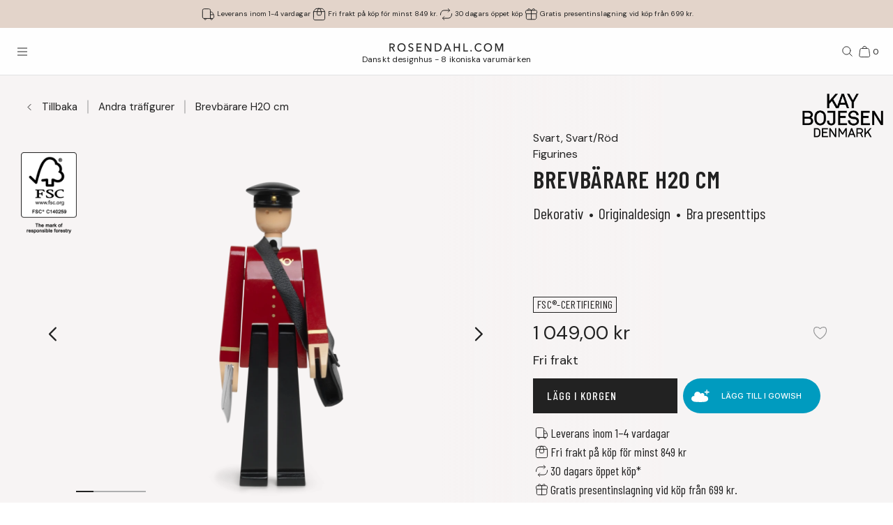

--- FILE ---
content_type: text/html; charset=utf-8
request_url: https://www.rosendahl.com/sv/se/kay-bojesen/produkter/kay-figurines-postman-blackred-h20-cm-39214
body_size: 65323
content:
<!DOCTYPE html><html><head><meta name="p:domain_verify" content="33d045390d3707832bbe5c3fb5373356"/><title class="jsx-1596614426">Kay Bojesen Brevbärare svart/röd</title><meta name="viewport" content="initial-scale=1.0, width=device-width" class="jsx-1596614426"/><meta charSet="utf-8"/><meta name="description" content="Hitta Kay Bojesen Brevbärare svart/röd och många andra mönster. Inred ditt hem med dansk design i bra kvalitet från Kay Bojesen"/><link rel="canonical" href="https://www.rosendahl.com/sv/se/kay-bojesen/produkter/kay-figurines-postman-blackred-h20-cm-39214"/><link rel="alternate" href="https://www.rosendahl.com/en/intl/kay-bojesen/products/kay-figurines-postman-blackred-h20-cm-39214" hrefLang="en"/><link rel="alternate" href="https://www.rosendahl.com/da/dk/kay-bojesen/produkter/kay-figurines-postman-blackred-h20-cm-39214" hrefLang="da-DK"/><link rel="alternate" href="https://www.rosendahl.com/de/de/kay-bojesen/produkte/kay-figurines-postman-blackred-h20-cm-39214" hrefLang="de-DE"/><link rel="alternate" href="https://www.rosendahl.com/nb/no/kay-bojesen/produkter/kay-figurines-postman-blackred-h20-cm-39214" hrefLang="nb-NO"/><link rel="alternate" href="https://www.rosendahl.com/sv/se/kay-bojesen/produkter/kay-figurines-postman-blackred-h20-cm-39214" hrefLang="sv-SE"/><meta property="og:title" content="Kay Bojesen Brevbärare svart/röd"/><meta property="og:description" content="Hitta Kay Bojesen Brevbärare svart/röd och många andra mönster. Inred ditt hem med dansk design i bra kvalitet från Kay Bojesen"/><meta property="og:url" content="https://www.rosendahl.com/sv/se/kay-bojesen/produkter/kay-figurines-postman-blackred-h20-cm-39214"/><meta property="og:type" content="og:product"/><meta property="og:locale" content="sv"/><meta property="og:image" content="https://imagebank.rosendahl.com/cdn/2SNV3f/Kay-Bojesen-Figurines-Brevbarare-SvartRod-39214-2SNV3f.png?d=6837"/><meta property="product:price:amount" content="1049.00"/><meta property="product:price:currency" content="SEK"/><script type="application/ld+json">{"@context":"http://www.schema.org","@type":"Organization","name":"Rosendahl.com","url":"https://www.rosendahl.com","logo":"https://www.rosendahl.com/assets/logos/logo.svg"}</script><script type="application/ld+json">{"@context":"https://schema.org","@type":"BreadcrumbList","itemListElement":[{"@type":"ListItem","position":1,"name":"Kay Bojesen","item":"https://www.rosendahl.com/sv/se/kay-bojesen"},{"@type":"ListItem","position":2,"name":"Produkter","item":"https://www.rosendahl.com/sv/se/kay-bojesen/produkter"},{"@type":"ListItem","position":3,"name":"Brevbärare H20 cm"}]}</script><script type="application/ld+json">{"@context":"http://schema.org","@type":"Product","sku":"39214","name":"Brevbärare H20 cm","url":"https://www.rosendahl.com/sv/se/kay-bojesen/produkter/kay-figurines-postman-blackred-h20-cm-39214","image":"https://imagebank.rosendahl.com/cdn/2SNV3f/Kay-Bojesen-Figurines-Brevbarare-SvartRod-39214-2SNV3f.png?d=6837","brand":"Kay Bojesen","category":"Brevbärare","description":"","offers":{"@type":"Offer","price":"1049.00","priceCurrency":"SEK"}}</script><meta name="theme-color" content="#E3D4CA"/><meta name="next-head-count" content="23"/><link rel="apple-touch-icon" sizes="180x180" href="/assets/favicon/apple-touch-icon.png"/><link rel="icon" type="image/png" sizes="32x32" href="/assets/favicon/favicon-32x32.png"/><link rel="icon" type="image/png" sizes="16x16" href="/assets/favicon/favicon-16x16.png"/><link rel="manifest" href="/assets/favicon/site.webmanifest"/><link rel="stylesheet" data-href="https://fonts.googleapis.com/css2?family=DM+Sans:ital,wght@0,400;0,500;0,700;1,400&amp;display=swap"/><link rel="stylesheet" data-href="https://fonts.googleapis.com/css2?family=Cormorant+Garamond:ital,wght@0,300;0,400;0,500;0,700;1,400;1,500;1,700&amp;display=swap"/><link rel="stylesheet" data-href="https://fonts.googleapis.com/css2?family=Roboto:ital,wght@0,300;0,400;0,500;0,700;1,300;1,400;1,500;1,700&amp;display=swap"/><link rel="stylesheet" data-href="https://fonts.googleapis.com/css2?family=Inter:wght@300;500&amp;family=Poppins:ital,wght@0,300;0,400;0,500;0,700;1,400;1,500;1,700&amp;display=swap"/><link rel="stylesheet" data-href="https://fonts.googleapis.com/css2?family=EB+Garamond:ital,wght@0,500;0,700;1,500;1,700&amp;display=swap"/><link rel="stylesheet" data-href="https://fonts.googleapis.com/css2?family=Barlow+Condensed:ital,wght@0,300;0,400;0,500;0,600;0,700;1,300;1,400;1,500;1,600;1,700&amp;display=swap"/><link rel="stylesheet" data-href="https://fonts.googleapis.com/css2?family=Overpass:ital,wght@0,400;0,500;0,600;0,700;1,400;1,500;1,600;1,700&amp;display=swap"/><link rel="stylesheet" data-href="https://fonts.googleapis.com/css2?family=Spartan:wght@600;700&amp;display=swap"/><link rel="stylesheet" data-href="https://fonts.googleapis.com/css2?family=STIX+Two+Text:ital,wght@0,400;0,500;0,600;0,700;1,400;1,500;1,600;1,700&amp;display=swap"/><link rel="stylesheet" data-href="https://fonts.googleapis.com/css2?family=Source+Sans+Pro:ital,wght@0,300;0,400;0,600;0,700;1,300;1,400;1,600;1,700&amp;display=swap"/><meta name="msapplication-TileColor" content="#ffffff"/><meta name="msapplication-TileImage" content="/assets/favicon/favicon-144x144.png"/><meta name="msapplication-config" content="/assets/faviconbrowserconfig.xml"/><style data-emotion="css-global ajebo6">html,body,div,span,applet,object,iframe,h1,h2,h3,h4,h5,h6,p,blockquote,pre,a,abbr,acronym,address,big,cite,code,del,dfn,em,img,ins,kbd,q,s,samp,small,strike,strong,sub,sup,tt,var,b,u,i,center,dl,dt,dd,ol,ul,li,fieldset,form,label,legend,table,caption,tbody,tfoot,thead,tr,th,td,article,aside,canvas,details,embed,figure,figcaption,footer,header,hgroup,menu,nav,output,ruby,section,summary,time,mark,audio,video{margin:0;padding:0;border:0;font-size:100%;font:inherit;vertical-align:baseline;}article,aside,details,figcaption,figure,footer,header,hgroup,menu,nav,section{display:block;}body{line-height:1;}ol,ul{list-style:none;}blockquote,q{quotes:none;}blockquote:before,blockquote:after,q:before,q:after{content:'';content:none;}table{border-collapse:collapse;border-spacing:0;}html{--grid-gutter-xs:20px;--grid-gutter-md:30px;--grid-gutter:var(--grid-gutter-xs);--grid-column-count-xs:4;--grid-column-count-md:12;--grid-column-count:var(--grid-column-count-xs);--grid-layout-width:calc(100vw - var(--scrollbar-width));--grid-column:calc((var(--grid-layout-width) + var(--grid-gutter)) / var(--grid-column-count));--grid-row:80px;}@media (min-width: 1024px){html{--grid-gutter:var(--grid-gutter-md);--grid-column-count:var(--grid-column-count-md);--grid-row:100px;}}@font-face{font-family:'Metropolis';src:url('/assets/fonts/metropolis/Metropolis-Light.otf');src:local('Metropolis-Light.otf') format('OpenType'),url('/assets/fonts/metropolis/Metropolis-Light.otf') format('OpenType');font-weight:300;font-style:normal;font-display:swap;}@font-face{font-family:'Metropolis';src:url('/assets/fonts/metropolis/Metropolis-LightItalic.otf');src:local('Metropolis-LightItalic.otf') format('OpenType'),url('/assets/fonts/metropolis/Metropolis-LightItalic.otf') format('OpenType');font-weight:300;font-style:italic;font-display:swap;}@font-face{font-family:'Metropolis';src:url('/assets/fonts/metropolis/Metropolis-Medium.otf');src:local('Metropolis-Medium.otf') format('OpenType'),url('/assets/fonts/metropolis/Metropolis-Medium.otf') format('OpenType');font-weight:500;font-style:normal;font-display:swap;}@font-face{font-family:'Metropolis';src:url('/assets/fonts/metropolis/Metropolis-MediumItalic.otf');src:local('Metropolis-MediumItalic.otf') format('OpenType'),url('/assets/fonts/metropolis/Metropolis-MediumItalic.otf') format('OpenType');font-weight:500;font-style:italic;font-display:swap;}@font-face{font-family:'Metropolis';src:url('/assets/fonts/metropolis/Metropolis-Regular.otf');src:local('Metropolis-Regular.otf') format('OpenType'),url('/assets/fonts/metropolis/Metropolis-Regular.otf') format('OpenType');font-weight:400;font-style:normal;font-display:swap;font-style:normal;}@font-face{font-family:'Metropolis';src:url('/assets/fonts/metropolis/Metropolis-RegularItalic.otf');src:local('Metropolis-RegularItalic.otf') format('OpenType'),url('/assets/fonts/metropolis/Metropolis-RegularItalic.otf') format('OpenType');font-weight:400;font-style:italic;font-display:swap;font-style:italic;}@font-face{font-family:'Metropolis';src:url('/assets/fonts/metropolis/Metropolis-SemiBold.otf');src:local('Metropolis-SemiBold.otf') format('OpenType'),url('/assets/fonts/metropolis/Metropolis-SemiBold.otf') format('OpenType');font-weight:700;font-style:normal;font-display:swap;}@font-face{font-family:'Metropolis';src:url('/assets/fonts/metropolis/Metropolis-SemiBoldItalic.otf');src:local('Metropolis-SemiBoldItalic.otf') format('OpenType'),url('/assets/fonts/metropolis/Metropolis-SemiBoldItalic.otf') format('OpenType');font-weight:700;font-style:italic;font-display:swap;}@font-face{font-family:'rdgsymbolsregular';src:url('/assets/fonts/rdgsymbols/RDGSymbols.ttf');font-display:block;}html{--top-menu-height:68px;--navigation-pane-width:clamp(300px, 80%, 480px);--icon-stroke-thickness:1;--row-gap:var(--grid-row);--brand-logo-width:80px;height:100%;box-sizing:border-box;-webkit-hyphens:auto;-moz-hyphens:auto;-ms-hyphens:auto;hyphens:auto;-webkit-font-smoothing:antialiased;-moz-osx-font-smoothing:grayscale;}@media (min-width: 1024px){html{--brand-logo-width:100px;}}@media (min-width: 1367px){html{--navigation-pane-width:280px;--top-menu-height:117px;}}@media only screen and (-moz-min-device-pixel-ratio: 2),only screen and (-o-min-device-pixel-ratio: 2/1),only screen and (-webkit-min-device-pixel-ratio: 2),only screen and (min-device-pixel-ratio: 2){html{--icon-stroke-thickness:1.25;}}*,*:before,*:after{box-sizing:inherit;}body{line-height:1.75;font-family:'DM Sans',Helvetica,Arial,sans-serif;height:100%;margin:0;overflow-y:scroll;background-color:#FFFFFF;}html,body{height:100%;}html #dixa-iframe-wrapper>#dixa-widget-wrapper,body #dixa-iframe-wrapper>#dixa-widget-wrapper{z-index:200!important;}@media (max-width: 599px){html #dixa-iframe-wrapper>#dixa-widget-wrapper,body #dixa-iframe-wrapper>#dixa-widget-wrapper{-webkit-transform:scale(0.66);-moz-transform:scale(0.66);-ms-transform:scale(0.66);transform:scale(0.66);}}html.noScroll,html.noScroll body{overflow:hidden;}input:-webkit-autofill,input:-webkit-autofill:hover,input:-webkit-autofill:focus,input:-webkit-autofill:active{-webkit-box-shadow:0 0 0 30px #f7f8f8 inset!important;}</style><script id="CookieConsentAdvancedGTagInitiator" type="text/javascript" data-nscript="beforeInteractive">
						window.dataLayer = window.dataLayer || [];
						
						function gtag() {
							dataLayer.push(arguments);
						}
						
						gtag(
							'consent',
							'default',
							{
								'ad_storage': 'denied',
								'ad_user_data': 'denied',
								'ad_personalization': 'denied',
								'analytics_storage': 'denied',
								'wait_for_update': 500,
							}
						);
						
						gtag('set', 'ads_data_redaction', true);
					</script><noscript data-n-css=""></noscript><script defer="" nomodule="" src="/_next/static/chunks/polyfills-42372ed130431b0a.js"></script><script id="CookieConsent" src="https://policy.app.cookieinformation.com/uc.js" type="text/javascript" data-culture="SV" data-gcm-version="2.0" defer="" data-nscript="beforeInteractive"></script><script src="/_next/static/chunks/webpack-f39f5e419fae0263.js" defer=""></script><script src="/_next/static/chunks/framework-bdc0f305cf1103b9.js" defer=""></script><script src="/_next/static/chunks/main-60fbd28dcc331843.js" defer=""></script><script src="/_next/static/chunks/pages/_app-5aa10d33d81be28c.js" defer=""></script><script src="/_next/static/chunks/8093-5357c030f545ce97.js" defer=""></script><script src="/_next/static/chunks/pages/%5B%5B...slug%5D%5D-e271a3a3a2637445.js" defer=""></script><script src="/_next/static/5426/_buildManifest.js" defer=""></script><script src="/_next/static/5426/_ssgManifest.js" defer=""></script><style id="__jsx-1596614426">html{--scrollbar-width:0px}body{font-family:Barlow Condensed, Arial, sans-serif;font-size:clamp(22px, 1.6093635698610096vw, 24px);color:#222222}</style><link rel="stylesheet" href="https://fonts.googleapis.com/css2?family=DM+Sans:ital,wght@0,400;0,500;0,700;1,400&display=swap"/><link rel="stylesheet" href="https://fonts.googleapis.com/css2?family=Cormorant+Garamond:ital,wght@0,300;0,400;0,500;0,700;1,400;1,500;1,700&display=swap"/><link rel="stylesheet" href="https://fonts.googleapis.com/css2?family=Roboto:ital,wght@0,300;0,400;0,500;0,700;1,300;1,400;1,500;1,700&display=swap"/><link rel="stylesheet" href="https://fonts.googleapis.com/css2?family=Inter:wght@300;500&family=Poppins:ital,wght@0,300;0,400;0,500;0,700;1,400;1,500;1,700&display=swap"/><link rel="stylesheet" href="https://fonts.googleapis.com/css2?family=EB+Garamond:ital,wght@0,500;0,700;1,500;1,700&display=swap"/><link rel="stylesheet" href="https://fonts.googleapis.com/css2?family=Barlow+Condensed:ital,wght@0,300;0,400;0,500;0,600;0,700;1,300;1,400;1,500;1,600;1,700&display=swap"/><link rel="stylesheet" href="https://fonts.googleapis.com/css2?family=Overpass:ital,wght@0,400;0,500;0,600;0,700;1,400;1,500;1,600;1,700&display=swap"/><link rel="stylesheet" href="https://fonts.googleapis.com/css2?family=Spartan:wght@600;700&display=swap"/><link rel="stylesheet" href="https://fonts.googleapis.com/css2?family=STIX+Two+Text:ital,wght@0,400;0,500;0,600;0,700;1,400;1,500;1,600;1,700&display=swap"/><link rel="stylesheet" href="https://fonts.googleapis.com/css2?family=Source+Sans+Pro:ital,wght@0,300;0,400;0,600;0,700;1,300;1,400;1,600;1,700&display=swap"/></head><body><noscript><iframe src="https://www.googletagmanager.com/ns.html?id=GTM-W8BNPG5" height="0" width="0" style="display:none;visibility:hidden"></iframe></noscript><div id="__next"><style data-emotion="css atj20r">.css-atj20r{position:fixed;top:0;right:0;bottom:0;left:0;background:#222222;opacity:0;visibility:hidden;z-index:199;-webkit-transition:opacity cubic-bezier(0.35, 0, 0.15, 1) 150ms,visibility 0s 150ms;transition:opacity cubic-bezier(0.35, 0, 0.15, 1) 150ms,visibility 0s 150ms;}</style><div aria-hidden="true" class="css-atj20r eh0qcjh0"></div><style data-emotion="css 66waq4">.css-66waq4{position:relative;display:grid;grid-template-columns:minmax(0, 1fr);grid-template-rows:40px var(--top-menu-height) auto auto;}@media (min-width: 1367px){.css-66waq4{grid-template-rows:40px var(--top-menu-height) auto auto;}}</style><header class="css-66waq4 eh0qcjh2"><style data-emotion="css u7zues">.css-u7zues{width:100%;height:40px;background-color:#E3D4CA;display:-webkit-box;display:-webkit-flex;display:-ms-flexbox;display:flex;-webkit-align-items:center;-webkit-box-align:center;-ms-flex-align:center;align-items:center;-webkit-box-pack:center;-ms-flex-pack:center;-webkit-justify-content:center;justify-content:center;z-index:200;overflow:hidden;}.css-u7zues>*{color:#222222;}</style><nav aria-label="Meta Header" class="css-u7zues e1tfldjb0"><style data-emotion="css 1gbthvd">.css-1gbthvd{margin-left:20px;position:relative;min-height:24px;overflow:hidden;width:100%;}.css-1gbthvd .e139c3wi0{font-family:'DM Sans',Helvetica,Arial,sans-serif;line-height:1.66666667;font-weight:400;font-size:clamp(10px, 0.7315288953913679vw, 12px);min-height:0;margin-bottom:0;color:inherit;}@media (min-width: 1024px){.css-1gbthvd{text-align:center;margin-left:0;width:100%;-webkit-box-pack:space-around;-ms-flex-pack:space-around;-webkit-justify-content:space-around;justify-content:space-around;}}</style><div class="css-1gbthvd e1hujh0q0"><style data-emotion="css 1txidtj">.css-1txidtj{position:relative;width:100%;min-height:24px;}</style><div class="css-1txidtj evjr4rh0"><style data-emotion="css 1fw81sp">.css-1fw81sp{position:absolute;visibility:hidden;white-space:nowrap;width:-webkit-max-content;width:-moz-max-content;width:max-content;}</style><div class="css-1fw81sp evjr4rh3"><style data-emotion="css awatry">.css-awatry{display:-webkit-box;display:-webkit-flex;display:-ms-flexbox;display:flex;-webkit-align-items:center;-webkit-box-align:center;-ms-flex-align:center;align-items:center;-webkit-box-pack:center;-ms-flex-pack:center;-webkit-justify-content:center;justify-content:center;-webkit-box-flex-wrap:nowrap;-webkit-flex-wrap:nowrap;-ms-flex-wrap:nowrap;flex-wrap:nowrap;overflow:hidden;width:100%;max-width:100%;}@media (min-width: 1024px){.css-awatry{gap:20px;}}@media (min-width: 600px){.css-awatry{gap:40px;}}</style><div class="css-awatry e1qewcih0"><style data-emotion="css hk2vqk">.css-hk2vqk{display:-webkit-box;display:-webkit-flex;display:-ms-flexbox;display:flex;-webkit-align-items:center;-webkit-box-align:center;-ms-flex-align:center;align-items:center;gap:5px;-webkit-flex-shrink:0;-ms-flex-negative:0;flex-shrink:0;min-width:0;}.css-hk2vqk .e139c3wi0{font-family:'DM Sans',Helvetica,Arial,sans-serif;line-height:1.66666667;font-weight:400;font-size:clamp(10px, 0.7315288953913679vw, 12px);min-height:0;margin-bottom:0;white-space:nowrap;overflow:hidden;text-overflow:ellipsis;color:inherit;}</style><div class="css-hk2vqk e1qewcih1"><style data-emotion="css gmuwbf">.css-gmuwbf{display:-webkit-box;display:-webkit-flex;display:-ms-flexbox;display:flex;-webkit-align-items:center;-webkit-box-align:center;-ms-flex-align:center;align-items:center;-webkit-box-pack:center;-ms-flex-pack:center;-webkit-justify-content:center;justify-content:center;}</style><style data-emotion="css srjk1z">.css-srjk1z{display:-webkit-box;display:-webkit-flex;display:-ms-flexbox;display:flex;-webkit-align-items:center;-webkit-box-align:center;-ms-flex-align:center;align-items:center;-webkit-box-pack:center;-ms-flex-pack:center;-webkit-justify-content:center;justify-content:center;}</style><style data-emotion="css xzm4f0">.css-xzm4f0{width:var(--icon-size);height:var(--icon-size);margin:0;margin-top:calc(var(--icon-size) * var(--icon-offset-top, 0) * -1);margin-bottom:calc(var(--icon-size) * var(--icon-offset-bottom, 0) * -1);margin-left:calc(var(--icon-size) * var(--icon-offset-left, 0) * -1);margin-right:calc(var(--icon-size) * var(--icon-offset-right, 0) * -1);-webkit-flex:0 0 auto;-ms-flex:0 0 auto;flex:0 0 auto;--icon-size:25px;--icon-stroke-width:calc(1 * var(--icon-stroke-thickness));display:-webkit-box;display:-webkit-flex;display:-ms-flexbox;display:flex;-webkit-align-items:center;-webkit-box-align:center;-ms-flex-align:center;align-items:center;-webkit-box-pack:center;-ms-flex-pack:center;-webkit-justify-content:center;justify-content:center;}.css-xzm4f0 svg{width:100%;height:100%;}</style><figure aria-label="delivery_truck" class="evjr4rh4 css-xzm4f0 e1vh6z0k0"><svg width="25px" height="25px" viewBox="0 0 25 25" version="1.1" xmlns="http://www.w3.org/2000/svg"><use href="/assets/sprite.svg#delivery_truck"></use></svg></figure><style data-emotion="css udxlfn">.css-udxlfn .e139c3wi0{font-family:'DM Sans',Helvetica,Arial,sans-serif;line-height:1.66666667;font-weight:400;font-size:clamp(10px, 0.7315288953913679vw, 12px);min-height:0;margin-bottom:0;color:inherit;}.css-udxlfn.css-udxlfn a,.css-udxlfn.css-udxlfn a:visited,.css-udxlfn.css-udxlfn a:active{-webkit-text-decoration:none;text-decoration:none;color:inherit;}</style><div class="css-udxlfn e1qewcih2"><style data-emotion="css 4lar3t">.css-4lar3t{isolation:isolate;}.css-4lar3t img{width:100%;height:auto;}.css-4lar3t p,.css-4lar3t ol,.css-4lar3t ul,.css-4lar3t pre,.css-4lar3t table,.css-4lar3t .ek57bjo0{margin-bottom:15px;}.css-4lar3t p{min-height:1em;}.css-4lar3t a{margin-bottom:10px;}.css-4lar3t li{margin-bottom:10px;}.css-4lar3t ol{padding-left:25px;list-style:decimal;}.css-4lar3t ul{padding-left:25px;list-style:disc;}.css-4lar3t code{font-family:monospace;}.css-4lar3t pre{background-color:#F1F2F2;padding:15px;font-family:monospace;}.css-4lar3t .ek57bjo0:not(:first-of-type){margin-top:0.75em;}</style><div class="css-4lar3t e1lhm8yu1"><style data-emotion="css lhdfua">.css-lhdfua{font-family:'DM Sans',Helvetica,Arial,sans-serif;line-height:1.66666667;font-weight:400;font-size:clamp(18px, 1.3167520117044622vw, 20px);margin-bottom:0;margin-top:0;}.css-lhdfua img{max-width:100%;height:auto;}</style><p class="css-lhdfua e139c3wi0"><style data-emotion="css 2ajczp">.css-2ajczp{-webkit-text-decoration:none;text-decoration:none;color:inherit;,fontWeight:500;}.e1lhm8yu1 .css-2ajczp{-webkit-text-decoration:underline;text-decoration:underline;}.e1lhm8yu1 .css-2ajczp:hover,.e1lhm8yu1 .css-2ajczp:focus{-webkit-text-decoration:none;text-decoration:none;}</style><a weight="medium" class="css-2ajczp e2oyvdu1" href="/sv/se/information/frakt-och-leverans">Leverans inom 1-4 vardagar</a></p></div></div></div><div class="css-hk2vqk e1qewcih1"><figure aria-label="package" class="evjr4rh4 css-xzm4f0 e1vh6z0k0"><svg width="25px" height="25px" viewBox="0 0 25 25" version="1.1" xmlns="http://www.w3.org/2000/svg"><use href="/assets/sprite.svg#package"></use></svg></figure><div class="css-udxlfn e1qewcih2"><div class="css-4lar3t e1lhm8yu1"><p class="css-lhdfua e139c3wi0"><a weight="medium" class="css-2ajczp e2oyvdu1" href="/sv/se/information/frakt-och-leverans">Fri frakt på köp för minst 849 kr.</a></p></div></div></div><div class="css-hk2vqk e1qewcih1"><figure aria-label="return" class="evjr4rh4 css-xzm4f0 e1vh6z0k0"><svg width="25px" height="25px" viewBox="0 0 25 25" version="1.1" xmlns="http://www.w3.org/2000/svg"><use href="/assets/sprite.svg#return"></use></svg></figure><div class="css-udxlfn e1qewcih2"><div class="css-4lar3t e1lhm8yu1"><p class="css-lhdfua e139c3wi0"><a weight="medium" class="css-2ajczp e2oyvdu1" href="/sv/se/information/angerratt-och-returer">30 dagars öppet köp</a></p></div></div></div><div class="css-hk2vqk e1qewcih1"><figure aria-label="giftwrapping" class="evjr4rh4 css-xzm4f0 e1vh6z0k0"><svg width="25px" height="25px" viewBox="0 0 25 25" version="1.1" xmlns="http://www.w3.org/2000/svg"><use href="/assets/sprite.svg#giftwrapping"></use></svg></figure><div class="css-udxlfn e1qewcih2"><div class="css-4lar3t e1lhm8yu1"><p class="css-lhdfua e139c3wi0">Gratis presentinslagning vid köp från 699 kr.</p></div></div></div></div></div><style data-emotion="css uwlm7j">.css-uwlm7j{position:relative;width:100%;opacity:0;visibility:hidden;-webkit-transition:opacity 0.2s ease-in-out;transition:opacity 0.2s ease-in-out;}</style><div style="opacity:0;transition:opacity 0.1s ease" class="css-uwlm7j evjr4rh2"><style data-emotion="css 1odxewh">.css-1odxewh{position:relative;display:-webkit-box;display:-webkit-flex;display:-ms-flexbox;display:flex;-webkit-align-items:center;-webkit-box-align:center;-ms-flex-align:center;align-items:center;-webkit-box-pack:center;-ms-flex-pack:center;-webkit-justify-content:center;justify-content:center;width:100%;min-height:24px;overflow:hidden;text-align:center;}.css-1odxewh .e139c3wi0{font-family:'DM Sans',Helvetica,Arial,sans-serif;line-height:1.35;font-weight:400;font-size:clamp(10px, 0.7315288953913679vw, 12px);min-height:0;margin-bottom:0;text-align:center;color:inherit;}@media (min-width: 1024px){.css-1odxewh{text-align:center;margin-left:0;width:100%;-webkit-box-pack:center;-ms-flex-pack:center;-webkit-justify-content:center;justify-content:center;}}</style><div class="css-1odxewh e1y2csxa0"><div style="transform:translateY(-120%)"><style data-emotion="css vs71hg">.css-vs71hg{display:-webkit-box;display:-webkit-flex;display:-ms-flexbox;display:flex;-webkit-align-items:center;-webkit-box-align:center;-ms-flex-align:center;align-items:center;-webkit-box-pack:center;-ms-flex-pack:center;-webkit-justify-content:center;justify-content:center;gap:5px;width:100%;text-align:center;}@media (min-width: 1024px){.css-vs71hg{-webkit-box-pack:center;-ms-flex-pack:center;-webkit-justify-content:center;justify-content:center;}}</style><div class="css-vs71hg e1y2csxa1"><figure aria-label="delivery_truck" class="evjr4rh4 css-xzm4f0 e1vh6z0k0"><svg width="25px" height="25px" viewBox="0 0 25 25" version="1.1" xmlns="http://www.w3.org/2000/svg"><use href="/assets/sprite.svg#delivery_truck"></use></svg></figure><style data-emotion="css ok0bbm">.css-ok0bbm{display:-webkit-box;display:-webkit-flex;display:-ms-flexbox;display:flex;-webkit-align-items:center;-webkit-box-align:center;-ms-flex-align:center;align-items:center;-webkit-box-pack:center;-ms-flex-pack:center;-webkit-justify-content:center;justify-content:center;text-align:center;width:100%;}.css-ok0bbm .e139c3wi0{font-family:'DM Sans',Helvetica,Arial,sans-serif;line-height:1.35;font-weight:400;font-size:clamp(10px, 0.7315288953913679vw, 12px);min-height:0;margin-bottom:0;color:inherit;text-align:center;width:100%;}</style><div class="css-ok0bbm e1y2csxa2"><div class="css-4lar3t e1lhm8yu1"><p class="css-lhdfua e139c3wi0"><a weight="medium" class="css-2ajczp e2oyvdu1" href="/sv/se/information/frakt-och-leverans">Leverans inom 1-4 vardagar</a></p></div></div></div></div></div></div></div></div></nav><style data-emotion="css ljffjl">.css-ljffjl{font-family:'DM Sans',Helvetica,Arial,sans-serif;line-height:1.66666667;font-weight:400;font-size:clamp(18px, 1.3167520117044622vw, 20px);display:grid;grid-template-columns:65px 1fr 65px;-webkit-align-items:center;-webkit-box-align:center;-ms-flex-align:center;align-items:center;position:relative;z-index:200;width:100%;padding-left:10px;padding-right:10px;background:#FEFEFE;border-bottom:1px solid #E2E3E4;}@media (min-width: 600px){.css-ljffjl{padding-left:20px;padding-right:20px;}}@media (min-width: 1367px){.css-ljffjl{grid-template-columns:auto 1fr auto;gap:10px;height:81px;padding-right:40px;padding-left:40px;}}</style><div class="css-ljffjl eh0qcjh1"><style data-emotion="css bxsj8y">.css-bxsj8y{-webkit-align-self:center;-ms-flex-item-align:center;align-self:center;}@media (min-width: 1367px){.css-bxsj8y{display:none;}}</style><div class="css-bxsj8y e1qxyvh70"><style data-emotion="css djxrne">.css-djxrne{-webkit-align-items:center;-webkit-box-align:center;-ms-flex-align:center;align-items:center;-webkit-appearance:none;-moz-appearance:none;-ms-appearance:none;appearance:none;border:none;display:-webkit-inline-box;display:-webkit-inline-flex;display:-ms-inline-flexbox;display:inline-flex;-webkit-flex-shrink:0;-ms-flex-negative:0;flex-shrink:0;line-height:1;letter-spacing:0;margin:0;padding:0;text-rendering:inherit;-webkit-text-decoration:none;text-decoration:none;-webkit-user-select:none;-webkit-user-select:none;-moz-user-select:none;-ms-user-select:none;user-select:none;-webkit-tap-highlight-color:rgba(0,0,0,0);cursor:pointer;border-radius:0;background-color:transparent;color:inherit;outline-offset:2px;--button-size:24px;position:relative;box-sizing:border-box;display:block;width:var(--button-size);height:var(--button-size);padding:5px;transform-origin:50% 50%;will-change:transform,top;}.css-djxrne .e1qxyvh71:nth-of-type(1){top:calc(50% - 5px);-webkit-transform:translate(0, -50%) rotate(0);-moz-transform:translate(0, -50%) rotate(0);-ms-transform:translate(0, -50%) rotate(0);transform:translate(0, -50%) rotate(0);-webkit-transition:top 250ms 150ms,-webkit-transform 150ms;transition:top 250ms 150ms,transform 150ms;}.css-djxrne .e1qxyvh71:nth-of-type(2){top:50%;-webkit-transform:translate(0, -50%) scaleX(1);-moz-transform:translate(0, -50%) scaleX(1);-ms-transform:translate(0, -50%) scaleX(1);transform:translate(0, -50%) scaleX(1);-webkit-transition:-webkit-transform 0s 150ms;transition:transform 0s 150ms;}.css-djxrne .e1qxyvh71:nth-of-type(3){top:calc(50% + 5px);-webkit-transform:translate(0, -50%) rotate(0);-moz-transform:translate(0, -50%) rotate(0);-ms-transform:translate(0, -50%) rotate(0);transform:translate(0, -50%) rotate(0);-webkit-transition:top 250ms 150ms,-webkit-transform 150ms;transition:top 250ms 150ms,transform 150ms;}</style><button aria-expanded="false" aria-controls="rdg-navigation" aria-label="Öppna menyn" class="css-djxrne e1qxyvh72"><style data-emotion="css ssg1d7">.css-ssg1d7{position:absolute;left:5px;right:5px;display:block;height:1px;background:#222222;transform-origin:center center;}</style><span class="css-ssg1d7 e1qxyvh71"></span><span class="css-ssg1d7 e1qxyvh71"></span><span class="css-ssg1d7 e1qxyvh71"></span><span style="position:absolute;border:0;width:1px;height:1px;padding:0;margin:-1px;overflow:hidden;clip:rect(0, 0, 0, 0);white-space:nowrap;word-wrap:normal">Öppna menyn</span></button></div><style data-emotion="css zjdh7n">.css-zjdh7n{display:-webkit-box;display:-webkit-flex;display:-ms-flexbox;display:flex;-webkit-flex-direction:column;-ms-flex-direction:column;flex-direction:column;-webkit-align-items:center;-webkit-box-align:center;-ms-flex-align:center;align-items:center;justify-self:center;margin-top:5px;}@media (min-width: 1367px){.css-zjdh7n{-webkit-align-items:flex-start;-webkit-box-align:flex-start;-ms-flex-align:flex-start;align-items:flex-start;justify-self:start;margin-top:0;}}</style><style data-emotion="css 1e8f33d">.css-1e8f33d{-webkit-text-decoration:none;text-decoration:none;color:inherit;,fontWeight:500;display:-webkit-box;display:-webkit-flex;display:-ms-flexbox;display:flex;-webkit-flex-direction:column;-ms-flex-direction:column;flex-direction:column;-webkit-align-items:center;-webkit-box-align:center;-ms-flex-align:center;align-items:center;justify-self:center;margin-top:5px;}.e1lhm8yu1 .css-1e8f33d{-webkit-text-decoration:underline;text-decoration:underline;}.e1lhm8yu1 .css-1e8f33d:hover,.e1lhm8yu1 .css-1e8f33d:focus{-webkit-text-decoration:none;text-decoration:none;}@media (min-width: 1367px){.css-1e8f33d{-webkit-align-items:flex-start;-webkit-box-align:flex-start;-ms-flex-align:flex-start;align-items:flex-start;justify-self:start;margin-top:0;}}</style><a weight="medium" class="e11x7le0 css-1e8f33d e2oyvdu1" href="/sv/se"><style data-emotion="css pgstup">.css-pgstup{height:12px;}@media (min-width: 1367px){.css-pgstup{height:15px;}}</style><svg xmlns="http://www.w3.org/2000/svg" viewBox="0 0 191 14" class="css-pgstup e11x7le1"><path fill="#222" fill-rule="evenodd" d="M2.127 6.137H4.2a6 6 0 0 0 1.182-.113q.546-.111.955-.364.41-.253.646-.655t.236-1.001q0-.6-.236-1.001a1.86 1.86 0 0 0-.628-.646 2.7 2.7 0 0 0-.918-.346 6 6 0 0 0-1.11-.103h-2.2zm0 7.446H.326V.337h4.129q.927 0 1.764.196.836.197 1.464.627.627.43.991 1.132t.364 1.712q0 1.459-.873 2.357T5.91 7.502l3.6 6.08H7.329L4.054 7.69H2.127zM25.26 6.94q0-1.084-.345-2.049a5.2 5.2 0 0 0-.982-1.693 4.6 4.6 0 0 0-1.537-1.15q-.9-.421-2.028-.421-1.11 0-2.01.42-.9.422-1.528 1.151a5.3 5.3 0 0 0-.973 1.693 6 6 0 0 0-.345 2.05q0 1.103.345 2.076a5.1 5.1 0 0 0 .982 1.693q.637.72 1.528 1.132t2 .411 2.02-.411a4.5 4.5 0 0 0 1.546-1.132q.636-.72.982-1.693.345-.973.345-2.077m1.946 0q0 1.534-.518 2.816a6.7 6.7 0 0 1-1.428 2.207 6.4 6.4 0 0 1-2.164 1.44 7.1 7.1 0 0 1-2.728.515q-1.473 0-2.72-.514a6.4 6.4 0 0 1-2.155-1.44 6.6 6.6 0 0 1-1.418-2.208q-.51-1.282-.51-2.816 0-1.553.51-2.834a6.4 6.4 0 0 1 1.418-2.19A6.4 6.4 0 0 1 17.65.506 7.2 7.2 0 0 1 20.369 0a7.2 7.2 0 0 1 2.728.505 6.4 6.4 0 0 1 2.164 1.413 6.5 6.5 0 0 1 1.428 2.189q.518 1.281.518 2.834m11.586-4.153a2.9 2.9 0 0 0-1.037-.889 3.1 3.1 0 0 0-1.473-.346q-.437 0-.882.122a2.4 2.4 0 0 0-.81.392q-.364.272-.59.674-.228.403-.228.964 0 .542.209.907.21.365.564.617.354.253.837.43.48.179 1.027.365.656.207 1.328.468.673.263 1.218.692.546.43.892 1.076.345.645.345 1.637 0 1.03-.373 1.787a3.64 3.64 0 0 1-.99 1.253q-.62.495-1.429.739a5.8 5.8 0 0 1-1.664.243 5.9 5.9 0 0 1-2.355-.486 4.7 4.7 0 0 1-1.882-1.44l1.4-1.217q.455.693 1.218 1.123a3.31 3.31 0 0 0 2.565.3 2.5 2.5 0 0 0 .828-.412q.372-.281.609-.702.236-.42.236-1.02 0-.598-.245-1a2.2 2.2 0 0 0-.664-.683 4.4 4.4 0 0 0-.973-.478q-.555-.195-1.173-.402a10 10 0 0 1-1.219-.458 4.2 4.2 0 0 1-1.073-.692 3.2 3.2 0 0 1-.764-1.039q-.29-.616-.29-1.534 0-.99.39-1.702c.39-.712.6-.867 1.019-1.179a4.2 4.2 0 0 1 1.418-.683A6 6 0 0 1 36.374 0q1.127 0 2.11.412.982.411 1.582 1.103zm8.475 9.148h6.73v1.647h-8.53V.337h8.257v1.628h-6.457V5.93h6.075v1.59h-6.075v4.415zm20.934-1.01h.036V.336h1.8v13.247h-2.273L60.963 2.769h-.036v10.814h-1.8V.337h2.345zm9.494 1.029h2.255q1.164 0 2.155-.337a4.95 4.95 0 0 0 1.71-.973 4.35 4.35 0 0 0 1.118-1.571q.4-.936.4-2.114 0-1.235-.4-2.17a4.3 4.3 0 0 0-1.118-1.563 4.9 4.9 0 0 0-1.71-.954 6.8 6.8 0 0 0-2.155-.327h-2.255zM75.896.337h4.419a8.5 8.5 0 0 1 2.473.374q1.237.375 2.237 1.179c1 .804 1.207 1.222 1.62 2.058q.617 1.253.617 3.012 0 1.702-.618 2.946a6.1 6.1 0 0 1-1.619 2.058 6.9 6.9 0 0 1-2.237 1.216 8 8 0 0 1-2.473.403h-4.42zM94.482 8.7h4.82l-2.401-6.212-2.42 6.212zm-1.928 4.883h-2L96.137.337h1.637l5.529 13.246h-2.037l-1.31-3.256h-6.11zM107.687.337h1.8v5.538H116V.337h1.819v13.246h-1.82V7.52h-6.51v6.062h-1.8V.337zm17.787 11.6h5.748v1.646h-7.548V.337h1.8zm12.24.523q0 .487-.345.86-.345.375-.873.375-.51 0-.864-.365a1.18 1.18 0 0 1-.355-.851q0-.505.346-.87a1.15 1.15 0 0 1 .873-.365q.528 0 .873.355.345.356.345.861m16.478-.935a5.8 5.8 0 0 1-1.982 1.73q-1.22.664-2.928.664-1.475 0-2.72-.514a6.3 6.3 0 0 1-2.145-1.44 6.6 6.6 0 0 1-1.41-2.208q-.51-1.282-.51-2.816 0-1.553.52-2.834a6.4 6.4 0 0 1 1.436-2.19 6.5 6.5 0 0 1 2.173-1.412A7.2 7.2 0 0 1 149.354 0q.656 0 1.328.131.674.13 1.291.393.62.263 1.128.645.51.384.873.889l-1.418 1.123q-.474-.674-1.337-1.113a4.05 4.05 0 0 0-1.865-.44q-1.127 0-2.027.42a4.6 4.6 0 0 0-1.537 1.151 5.2 5.2 0 0 0-.983 1.693 6 6 0 0 0-.345 2.05q0 1.121.336 2.094.337.974.964 1.694.628.72 1.528 1.131t2.01.412q1.09 0 1.982-.449a3.85 3.85 0 0 0 1.473-1.31zM169.58 6.94a6 6 0 0 0-.345-2.049 5.2 5.2 0 0 0-.983-1.693 4.6 4.6 0 0 0-1.536-1.15q-.9-.421-2.028-.421-1.11 0-2.01.42-.9.422-1.528 1.151a5.3 5.3 0 0 0-.973 1.693 6 6 0 0 0-.345 2.05q0 1.103.345 2.076a5.1 5.1 0 0 0 .982 1.693q.637.72 1.528 1.132t2 .411q1.11 0 2.02-.411a4.5 4.5 0 0 0 1.545-1.132q.637-.72.983-1.693.345-.973.345-2.077m1.946 0q0 1.534-.518 2.816a6.7 6.7 0 0 1-1.428 2.207 6.4 6.4 0 0 1-2.164 1.44 7.1 7.1 0 0 1-2.728.515q-1.473 0-2.72-.514a6.4 6.4 0 0 1-2.154-1.44 6.6 6.6 0 0 1-1.419-2.208q-.51-1.282-.51-2.816 0-1.553.51-2.834a6.4 6.4 0 0 1 1.419-2.19 6.4 6.4 0 0 1 2.155-1.412q1.246-.504 2.719-.505a7.2 7.2 0 0 1 2.728.505 6.4 6.4 0 0 1 2.164 1.413 6.5 6.5 0 0 1 1.428 2.189q.518 1.281.518 2.834m11.84 3.573h.037l3.8-10.177h2.802v13.246h-1.8V2.507h-.037l-4.274 11.076h-1.146L178.49 2.507h-.036v11.076h-1.746V.337h2.8l3.856 10.177z"></path></svg><style data-emotion="css 1qxxxy1">.css-1qxxxy1{margin-top:5px;line-height:1em;color:#222222;font-size:12px;letter-spacing:0.06px;text-align:center;}@media (min-width: 1367px){.css-1qxxxy1{margin-top:10px;text-align:initial;}}</style><span class="css-1qxxxy1 e11x7le2">Danskt designhus - 8 ikoniska varumärken</span></a><style data-emotion="css v9twk8">.css-v9twk8{position:fixed;top:var(--top-menu-height);left:calc(var(--navigation-pane-width) * -1);z-index:200;display:grid;grid-template-rows:auto 1fr;width:var(--navigation-pane-width);height:calc(100% - var(--top-menu-height));background:#FEFEFE;-webkit-transition:left ease-out 250ms;transition:left ease-out 250ms;top:calc(var(--top-menu-height) + 40px);height:calc(100% - var(--top-menu-height) - 40px);}@media (min-width: 1367px){.css-v9twk8{position:unset;height:unset;width:-webkit-fit-content;width:-moz-fit-content;width:fit-content;margin-left:10px;}}@media (min-width: 1400px){.css-v9twk8{margin-left:40px;}}</style><div id="rdg-navigation" role="navigation" aria-label="Main navigation" aria-hidden="true" class="css-v9twk8 e1ndfzwg0"></div><style data-emotion="css 1bwa54l">.css-1bwa54l{display:-webkit-box;display:-webkit-flex;display:-ms-flexbox;display:flex;-webkit-box-pack:end;-ms-flex-pack:end;-webkit-justify-content:flex-end;justify-content:flex-end;-webkit-align-items:center;-webkit-box-align:center;-ms-flex-align:center;align-items:center;gap:5px;}@media (min-width: 1367px){.css-1bwa54l{gap:10px;}}</style><div class="css-1bwa54l egp1ujz0"><style data-emotion="css 1xdiq6a animation-1vdf39n animation-17t1o1s">.css-1xdiq6a{position:fixed;z-index:501;top:0;bottom:0;right:0;left:0;background:rgba(34, 34, 34, 0.5);}.css-1xdiq6a[data-state="open"]{-webkit-animation:animation-17t1o1s 0.6s ease-in-out;animation:animation-17t1o1s 0.6s ease-in-out;}.css-1xdiq6a[data-state="closed"]{-webkit-animation:animation-1vdf39n 0.3s ease-in-out;animation:animation-1vdf39n 0.3s ease-in-out;}@-webkit-keyframes animation-1vdf39n{to{opacity:0;}}@keyframes animation-1vdf39n{to{opacity:0;}}@-webkit-keyframes animation-17t1o1s{from{opacity:0;}}@keyframes animation-17t1o1s{from{opacity:0;}}</style><style data-emotion="css zsqdx6">.css-zsqdx6{-webkit-align-items:center;-webkit-box-align:center;-ms-flex-align:center;align-items:center;-webkit-appearance:none;-moz-appearance:none;-ms-appearance:none;appearance:none;border:none;display:-webkit-inline-box;display:-webkit-inline-flex;display:-ms-inline-flexbox;display:inline-flex;-webkit-flex-shrink:0;-ms-flex-negative:0;flex-shrink:0;line-height:1;letter-spacing:0;margin:0;padding:0;text-rendering:inherit;-webkit-text-decoration:none;text-decoration:none;-webkit-user-select:none;-webkit-user-select:none;-moz-user-select:none;-ms-user-select:none;user-select:none;-webkit-tap-highlight-color:rgba(0,0,0,0);cursor:pointer;border-radius:0;background-color:transparent;color:inherit;outline-offset:2px;position:relative;display:-webkit-box;display:-webkit-flex;display:-ms-flexbox;display:flex;-webkit-align-items:center;-webkit-box-align:center;-ms-flex-align:center;align-items:center;color:currentColor;gap:2px;}.css-zsqdx6 svg{width:24px;height:24px;}</style><button aria-label="Sök" class="css-zsqdx6 egp1ujz1"><svg xmlns="http://www.w3.org/2000/svg" viewBox="0 0 25 25"><path fill="none" stroke="currentColor" stroke-linecap="round" stroke-linejoin="round" d="m19 19-3.991-3.991m1.717-4.146a5.863 5.863 0 1 1-11.726 0 5.863 5.863 0 0 1 11.726 0"></path></svg><style data-emotion="css 1582qvl">.css-1582qvl{display:none;font-size:12px;}@media (min-width: 1367px){.css-1582qvl{display:-webkit-box;display:-webkit-unset;display:-ms-unsetbox;display:unset;}}</style><span class="css-1582qvl egp1ujz4">Sök</span></button><style data-emotion="css 1qj2iht animation-vx0y9r animation-qv3yjw">.css-1qj2iht{position:absolute;z-index:501;top:0;left:0;width:100vw;height:100vh;overflow-y:auto;--translateOpenFrom:0,-10%;--translateCloseTo:0,-5%;bottom:unset;padding-top:0;}@media (min-width: 1024px){.css-1qj2iht{top:0;bottom:unset;padding-top:0;}}.css-1qj2iht[data-state="open"]{-webkit-animation:animation-qv3yjw 0.5s cubic-bezier(0.075, 0.82, 0.165, 1);animation:animation-qv3yjw 0.5s cubic-bezier(0.075, 0.82, 0.165, 1);}.css-1qj2iht[data-state="closed"]{-webkit-animation:animation-vx0y9r 0.3s cubic-bezier(0.35, 0, 0.15, 1);animation:animation-vx0y9r 0.3s cubic-bezier(0.35, 0, 0.15, 1);}@-webkit-keyframes animation-vx0y9r{to{opacity:0;-webkit-transform:translate(var(--translateCloseTo));-moz-transform:translate(var(--translateCloseTo));-ms-transform:translate(var(--translateCloseTo));transform:translate(var(--translateCloseTo));}}@keyframes animation-vx0y9r{to{opacity:0;-webkit-transform:translate(var(--translateCloseTo));-moz-transform:translate(var(--translateCloseTo));-ms-transform:translate(var(--translateCloseTo));transform:translate(var(--translateCloseTo));}}@-webkit-keyframes animation-qv3yjw{from{-webkit-transform:translate(var(--translateOpenFrom));-moz-transform:translate(var(--translateOpenFrom));-ms-transform:translate(var(--translateOpenFrom));transform:translate(var(--translateOpenFrom));opacity:0;}}@keyframes animation-qv3yjw{from{-webkit-transform:translate(var(--translateOpenFrom));-moz-transform:translate(var(--translateOpenFrom));-ms-transform:translate(var(--translateOpenFrom));transform:translate(var(--translateOpenFrom));opacity:0;}}</style><style data-emotion="css recgb6">.css-recgb6{position:relative;display:-webkit-box;display:-webkit-flex;display:-ms-flexbox;display:flex;-webkit-align-items:center;-webkit-box-align:center;-ms-flex-align:center;align-items:center;color:currentColor;gap:2px;display:none;}.css-recgb6 svg{width:24px;height:24px;}@media (min-width: 1367px){.css-recgb6{display:-webkit-box;display:-webkit-flex;display:-ms-flexbox;display:flex;}}</style><style data-emotion="css 2yel01">.css-2yel01{-webkit-text-decoration:none;text-decoration:none;color:inherit;,fontWeight:500;position:relative;display:-webkit-box;display:-webkit-flex;display:-ms-flexbox;display:flex;-webkit-align-items:center;-webkit-box-align:center;-ms-flex-align:center;align-items:center;color:currentColor;gap:2px;display:none;}.e1lhm8yu1 .css-2yel01{-webkit-text-decoration:underline;text-decoration:underline;}.e1lhm8yu1 .css-2yel01:hover,.e1lhm8yu1 .css-2yel01:focus{-webkit-text-decoration:none;text-decoration:none;}.css-2yel01 svg{width:24px;height:24px;}@media (min-width: 1367px){.css-2yel01{display:-webkit-box;display:-webkit-flex;display:-ms-flexbox;display:flex;}}</style><a weight="medium" title="Önskelista" class="egp1ujz2 css-2yel01 e2oyvdu1" href="/sv/se/onskelista"><svg xmlns="http://www.w3.org/2000/svg" viewBox="0 0 25 25"><path fill="none" stroke="currentColor" stroke-linecap="round" stroke-linejoin="round" d="M13 20S5 15.588 5 9.412C5 7.647 5.889 5 8.556 5S13 6.985 13 6.985 14.778 5 17.444 5 21 7.647 21 9.412C21 15.588 13 20 13 20"></path></svg><span style="position:absolute;border:0;width:1px;height:1px;padding:0;margin:-1px;overflow:hidden;clip:rect(0, 0, 0, 0);white-space:nowrap;word-wrap:normal">Önskelista</span><style data-emotion="css zyk85c">.css-zyk85c{font-size:12px;line-height:24px;}</style><span class="css-zyk85c egp1ujz3">0</span></a><a weight="medium" title="Hitta butik" class="egp1ujz2 css-2yel01 e2oyvdu1" href="/sv/se/hitta-butik"><svg xmlns="http://www.w3.org/2000/svg" viewBox="0 0 25 25"><path fill="none" stroke="currentColor" stroke-linecap="round" stroke-linejoin="round" d="M14.253 10.674a1.58 1.58 0 1 1-3.159 0 1.58 1.58 0 0 1 3.16 0Zm4.096-.123c0 3.948-5.675 9.449-5.675 9.449S7 14.499 7 10.551C7 7.434 10.059 5 12.674 5s5.675 2.434 5.675 5.551"></path></svg><span style="position:absolute;border:0;width:1px;height:1px;padding:0;margin:-1px;overflow:hidden;clip:rect(0, 0, 0, 0);white-space:nowrap;word-wrap:normal">Hitta butik</span></a><style data-emotion="css v45apf">.css-v45apf{position:relative;display:-webkit-box;display:-webkit-flex;display:-ms-flexbox;display:flex;-webkit-align-items:center;-webkit-box-align:center;-ms-flex-align:center;align-items:center;color:currentColor;gap:2px;}.css-v45apf svg{width:24px;height:24px;}</style><style data-emotion="css 156m5za">.css-156m5za{-webkit-text-decoration:none;text-decoration:none;color:inherit;,fontWeight:500;position:relative;display:-webkit-box;display:-webkit-flex;display:-ms-flexbox;display:flex;-webkit-align-items:center;-webkit-box-align:center;-ms-flex-align:center;align-items:center;color:currentColor;gap:2px;}.e1lhm8yu1 .css-156m5za{-webkit-text-decoration:underline;text-decoration:underline;}.e1lhm8yu1 .css-156m5za:hover,.e1lhm8yu1 .css-156m5za:focus{-webkit-text-decoration:none;text-decoration:none;}.css-156m5za svg{width:24px;height:24px;}</style><a weight="medium" title="Varukorg" class="egp1ujz2 css-156m5za e2oyvdu1" href="/sv/se/varukorg"><svg xmlns="http://www.w3.org/2000/svg" viewBox="0 0 25 25"><path fill="none" stroke="currentColor" stroke-linecap="round" stroke-linejoin="round" d="M12.754 20.485h5.3c1.201 0 2.61-.754 2.43-2.26s-.996-7.98-1.086-8.482-.366-2.067-2.35-2.067H9.043c-1.348 0-2.756.168-3.004 1.982-.247 1.815-.936 7.435-1.033 8.567s.947 2.26 2.089 2.26zm-2.75-12.973v-.461c0-.586.578-2.551 2.735-2.551s2.76 1.898 2.76 2.547v.465"></path></svg><span class="css-zyk85c egp1ujz3">0</span><span style="position:absolute;border:0;width:1px;height:1px;padding:0;margin:-1px;overflow:hidden;clip:rect(0, 0, 0, 0);white-space:nowrap;word-wrap:normal">Varukorg</span></a></div></div></header><style data-emotion="css 1lb60ta">.css-1lb60ta{position:relative;display:grid;grid-template-columns:100%;-webkit-flex-direction:column;-ms-flex-direction:column;flex-direction:column;row-gap:var(--row-gap);padding-bottom:var(--row-gap);}</style><main class="css-1lb60ta e1v0gaxo0"><style data-emotion="css 17lebgz">.css-17lebgz{position:absolute;top:calc(15px / 1.2);right:calc(15px / 1.2);z-index:100;display:-webkit-box;display:-webkit-flex;display:-ms-flexbox;display:flex;-webkit-box-pack:center;-ms-flex-pack:center;-webkit-justify-content:center;justify-content:center;-webkit-align-items:flex-start;-webkit-box-align:flex-start;-ms-flex-align:flex-start;align-items:flex-start;width:calc(var(--brand-logo-width) * 1.2);height:calc(var(--brand-logo-width) * 0.75 * 1.2);pointer-events:none;}.css-17lebgz .e1lyzoo20{display:-webkit-box;display:-webkit-flex;display:-ms-flexbox;display:flex;-webkit-box-pack:center;-ms-flex-pack:center;-webkit-justify-content:center;justify-content:center;-webkit-align-items:center;-webkit-box-align:center;-ms-flex-align:center;align-items:center;height:100%;width:100%;}@media (min-width: 1367px){.css-17lebgz{top:calc(30px / 1);right:calc(30px / 1);width:calc(var(--brand-logo-width) * 1);height:calc(var(--brand-logo-width) * 0.75 * 1);}}</style><div class="css-17lebgz esghrxn0"><style data-emotion="css 1j19q63">.css-1j19q63{position:relative;height:100%;}.css-1j19q63 .image{object-fit:contain;position:relative!important;}.css-1j19q63 .image{height:100%!important;width:unset!important;}</style><div class="css-1j19q63 e1lyzoo20"><img alt="Kay Bojesen" loading="lazy" decoding="async" data-nimg="fill" class="image" style="position:absolute;height:100%;width:100%;left:0;top:0;right:0;bottom:0;color:transparent;max-width:100%" sizes="140px" srcSet="https://cms.rosendahl.com/globalassets/brands/kay-bojesen/kay_logo_black.png?w=96&amp;q=75 96w, https://cms.rosendahl.com/globalassets/brands/kay-bojesen/kay_logo_black.png?w=384&amp;q=75 384w, https://cms.rosendahl.com/globalassets/brands/kay-bojesen/kay_logo_black.png?w=750&amp;q=75 640w, https://cms.rosendahl.com/globalassets/brands/kay-bojesen/kay_logo_black.png?w=750&amp;q=75 750w, https://cms.rosendahl.com/globalassets/brands/kay-bojesen/kay_logo_black.png?w=750&amp;q=75 750w, https://cms.rosendahl.com/globalassets/brands/kay-bojesen/kay_logo_black.png?w=750&amp;q=75 828w, https://cms.rosendahl.com/globalassets/brands/kay-bojesen/kay_logo_black.png?w=1080&amp;q=75 1080w, https://cms.rosendahl.com/globalassets/brands/kay-bojesen/kay_logo_black.png?w=1080&amp;q=75 1080w, https://cms.rosendahl.com/globalassets/brands/kay-bojesen/kay_logo_black.png?w=1080&amp;q=75 1200w, https://cms.rosendahl.com/globalassets/brands/kay-bojesen/kay_logo_black.png?w=1920&amp;q=75 1920w, https://cms.rosendahl.com/globalassets/brands/kay-bojesen/kay_logo_black.png?w=1920&amp;q=75 1920w, https://cms.rosendahl.com/globalassets/brands/kay-bojesen/kay_logo_black.png?w=1920&amp;q=75 2048w, https://cms.rosendahl.com/globalassets/brands/kay-bojesen/kay_logo_black.png?w=3840&amp;q=75 3840w, https://cms.rosendahl.com/globalassets/brands/kay-bojesen/kay_logo_black.png?w=3840&amp;q=75 3840w" src="https://cms.rosendahl.com/globalassets/brands/kay-bojesen/kay_logo_black.png?w=3840&amp;q=75"/></div></div><style data-emotion="css 1xdiq6a animation-1vdf39n animation-17t1o1s">.css-1xdiq6a{position:fixed;z-index:501;top:0;bottom:0;right:0;left:0;background:rgba(34, 34, 34, 0.5);}.css-1xdiq6a[data-state="open"]{-webkit-animation:animation-17t1o1s 0.6s ease-in-out;animation:animation-17t1o1s 0.6s ease-in-out;}.css-1xdiq6a[data-state="closed"]{-webkit-animation:animation-1vdf39n 0.3s ease-in-out;animation:animation-1vdf39n 0.3s ease-in-out;}@-webkit-keyframes animation-1vdf39n{to{opacity:0;}}@keyframes animation-1vdf39n{to{opacity:0;}}@-webkit-keyframes animation-17t1o1s{from{opacity:0;}}@keyframes animation-17t1o1s{from{opacity:0;}}</style><style data-emotion="css 24frz animation-vx0y9r animation-qv3yjw">.css-24frz{position:fixed;z-index:501;bottom:0;left:0;width:100vw;height:100%;overflow-y:auto;display:grid;grid-template-rows:20vh 1fr;grid-template-columns:100%;--translateOpenFrom:0,calc(100% * 0.5);--translateCloseTo:0,calc(100% * 0.05);}.css-24frz:after{content:"";position:fixed;top:20vh;bottom:0;left:0;right:0;background:#FEFEFE;z-index:-1;pointer-events:none;}@media (min-width: 600px){.css-24frz:after{content:none;display:none;}}@media (min-width: 600px){.css-24frz{top:0;bottom:unset;padding-top:0;display:grid;grid-template-columns:1fr clamp(443px, 32.4vw, 622px);grid-template-rows:1fr;--translateOpenFrom:calc(clamp(443px, 32.4vw, 622px) * 0.1),0;--translateCloseTo:calc(clamp(443px, 32.4vw, 622px) * 0.05),0;}}.css-24frz[data-state="open"]{-webkit-animation:animation-qv3yjw 0.5s cubic-bezier(0.075, 0.82, 0.165, 1);animation:animation-qv3yjw 0.5s cubic-bezier(0.075, 0.82, 0.165, 1);}.css-24frz[data-state="closed"]{-webkit-animation:animation-vx0y9r 0.3s cubic-bezier(0.35, 0, 0.15, 1);animation:animation-vx0y9r 0.3s cubic-bezier(0.35, 0, 0.15, 1);}@-webkit-keyframes animation-vx0y9r{to{opacity:0;-webkit-transform:translate(var(--translateCloseTo));-moz-transform:translate(var(--translateCloseTo));-ms-transform:translate(var(--translateCloseTo));transform:translate(var(--translateCloseTo));}}@keyframes animation-vx0y9r{to{opacity:0;-webkit-transform:translate(var(--translateCloseTo));-moz-transform:translate(var(--translateCloseTo));-ms-transform:translate(var(--translateCloseTo));transform:translate(var(--translateCloseTo));}}@-webkit-keyframes animation-qv3yjw{from{-webkit-transform:translate(var(--translateOpenFrom));-moz-transform:translate(var(--translateOpenFrom));-ms-transform:translate(var(--translateOpenFrom));transform:translate(var(--translateOpenFrom));opacity:0;}}@keyframes animation-qv3yjw{from{-webkit-transform:translate(var(--translateOpenFrom));-moz-transform:translate(var(--translateOpenFrom));-ms-transform:translate(var(--translateOpenFrom));transform:translate(var(--translateOpenFrom));opacity:0;}}</style></main><style data-emotion="css 1k4804f">.css-1k4804f{color:#FEFEFE;background-color:#222222;padding-top:40px;padding-bottom:80px;padding-left:10px;padding-right:10px;}@media (min-width: 600px){.css-1k4804f{padding-left:20px;padding-right:20px;}}@media (min-width: 1024px){.css-1k4804f{padding-left:40px;padding-right:40px;}}</style><footer class="css-1k4804f es6810z0"><style data-emotion="css 1e7h3lv">.css-1e7h3lv{display:-webkit-box;display:-webkit-flex;display:-ms-flexbox;display:flex;-webkit-box-pack:justify;-webkit-justify-content:space-between;justify-content:space-between;margin-bottom:40px;width:100%;}</style><div class="css-1e7h3lv es6810z1"><style data-emotion="css vcuhla">.css-vcuhla{position:relative;display:-webkit-box;display:-webkit-flex;display:-ms-flexbox;display:flex;-webkit-align-items:center;-webkit-box-align:center;-ms-flex-align:center;align-items:center;width:100%;max-width:calc(var(--grid-column) * 2);margin-bottom:60px;min-height:var(--footer-logo-height, 80px);height:var(--footer-logo-height, 80px);max-height:var(--footer-logo-height, 80px);}@media (min-width: 600px){.css-vcuhla{max-width:var(--grid-column);}}@media (min-width: 1024px){.css-vcuhla{margin-bottom:60px;max-width:calc(var(--grid-column) * 2 - var(--grid-gutter));min-height:var(--footer-logo-height-desktop, var(--footer-logo-height, 110px));height:var(--footer-logo-height-desktop, var(--footer-logo-height, 110px));max-height:var(--footer-logo-height-desktop, var(--footer-logo-height, 110px));}}</style><div style="--footer-logo-height:48px;--footer-logo-height-desktop:110px" class="css-vcuhla es6810z2"><style data-emotion="css 1j19q63">.css-1j19q63{position:relative;height:100%;}.css-1j19q63 .image{object-fit:contain;position:relative!important;}.css-1j19q63 .image{height:100%!important;width:unset!important;}</style><div class="css-1j19q63 e1lyzoo20"><img alt="Kay Bojesen" loading="lazy" decoding="async" data-nimg="fill" class="image" style="position:absolute;height:100%;width:100%;left:0;top:0;right:0;bottom:0;color:transparent;max-width:100%" sizes="140px" srcSet="https://cms.rosendahl.com/globalassets/brands/kay-bojesen/kay_logo_white.png?w=96&amp;q=75 96w, https://cms.rosendahl.com/globalassets/brands/kay-bojesen/kay_logo_white.png?w=384&amp;q=75 384w, https://cms.rosendahl.com/globalassets/brands/kay-bojesen/kay_logo_white.png?w=750&amp;q=75 640w, https://cms.rosendahl.com/globalassets/brands/kay-bojesen/kay_logo_white.png?w=750&amp;q=75 750w, https://cms.rosendahl.com/globalassets/brands/kay-bojesen/kay_logo_white.png?w=750&amp;q=75 750w, https://cms.rosendahl.com/globalassets/brands/kay-bojesen/kay_logo_white.png?w=750&amp;q=75 828w, https://cms.rosendahl.com/globalassets/brands/kay-bojesen/kay_logo_white.png?w=1080&amp;q=75 1080w, https://cms.rosendahl.com/globalassets/brands/kay-bojesen/kay_logo_white.png?w=1080&amp;q=75 1080w, https://cms.rosendahl.com/globalassets/brands/kay-bojesen/kay_logo_white.png?w=1080&amp;q=75 1200w, https://cms.rosendahl.com/globalassets/brands/kay-bojesen/kay_logo_white.png?w=1920&amp;q=75 1920w, https://cms.rosendahl.com/globalassets/brands/kay-bojesen/kay_logo_white.png?w=1920&amp;q=75 1920w, https://cms.rosendahl.com/globalassets/brands/kay-bojesen/kay_logo_white.png?w=1920&amp;q=75 2048w, https://cms.rosendahl.com/globalassets/brands/kay-bojesen/kay_logo_white.png?w=3840&amp;q=75 3840w, https://cms.rosendahl.com/globalassets/brands/kay-bojesen/kay_logo_white.png?w=3840&amp;q=75 3840w" src="https://cms.rosendahl.com/globalassets/brands/kay-bojesen/kay_logo_white.png?w=3840&amp;q=75"/></div></div><div class="css-0 es6810z3"><style data-emotion="css 1xmb98">.css-1xmb98{display:-webkit-box;display:-webkit-flex;display:-ms-flexbox;display:flex;-webkit-box-pack:end;-ms-flex-pack:end;-webkit-justify-content:flex-end;justify-content:flex-end;margin-top:10px;gap:30px;}</style><div class="css-1xmb98 es6810z5"><style data-emotion="css 1xgw90q">.css-1xgw90q{-webkit-text-decoration:none;text-decoration:none;color:inherit;}.css-1xgw90q,.e1lhm8yu1 .css-1xgw90q{-webkit-text-decoration:underline;text-decoration:underline;}.css-1xgw90q:hover,.e1lhm8yu1 .css-1xgw90q:hover,.css-1xgw90q:focus,.e1lhm8yu1 .css-1xgw90q:focus{-webkit-text-decoration:none;text-decoration:none;}</style><a href="https://certifikat.emaerket.dk/rosendahl.com" target="_blank" class="css-1xgw90q e2oyvdu0"><img alt="ee-trustmark" loading="lazy" width="0" height="0" decoding="async" data-nimg="1" style="color:transparent;height:95px;width:auto" srcSet="/_next/image?url=%2Fassets%2Flogos-external%2Fe-label.png&amp;w=96&amp;q=75 1x" src="/_next/image?url=%2Fassets%2Flogos-external%2Fe-label.png&amp;w=96&amp;q=75"/></a><a aria-label="RDG B-Corp logo" href="https://www.rosendahl.com/en/intl/rosendahldesigngroup/responsibility/b-corp" target="_blank" class="css-1xgw90q e2oyvdu0"><img alt="RDG B-Corp logo" loading="lazy" width="0" height="0" decoding="async" data-nimg="1" style="color:transparent;height:95px;width:auto" srcSet="/_next/image?url=%2Fassets%2Flogos-external%2Fb-corp-logo_en.png&amp;w=96&amp;q=75 1x" src="/_next/image?url=%2Fassets%2Flogos-external%2Fb-corp-logo_en.png&amp;w=96&amp;q=75"/></a></div></div></div><style data-emotion="css 16vgbbb">.css-16vgbbb{color:#FEFEFE;display:grid;border-bottom:1px solid #919192;margin-bottom:50px;}@media (min-width: 1024px){.css-16vgbbb{margin-bottom:0;border-bottom-width:0;gap:var(--grid-gutter);grid-template-columns:calc(var(--grid-column) * 3 - var(--grid-gutter)) calc(var(--grid-column) * 6 - var(--grid-gutter)) calc(var(--grid-column) * 2 - var(--grid-gutter));}}</style><div class="css-16vgbbb es6810z6"><style data-emotion="css em651e">.css-em651e{display:-webkit-box;display:-webkit-flex;display:-ms-flexbox;display:flex;-webkit-flex-direction:column;-ms-flex-direction:column;flex-direction:column;}.css-em651e .e1lhm8yu1{font-family:'DM Sans',Helvetica,Arial,sans-serif;line-height:1.66666667;font-weight:400;font-size:clamp(16px, 1.1704462326261889vw, 18px);}@media (min-width: 1024px){.css-em651e .e1lhm8yu1{font-size:clamp(14px, 1.024140453547915vw, 16px);}}</style><div class="css-em651e es6810z7"><style data-emotion="css hoytwx">.css-hoytwx{font-family:Barlow Condensed,Arial,sans-serif;line-height:1.54545455;font-weight:700;font-size:clamp(20px, 1.4630577907827358vw, 22px);margin-bottom:10px;margin-top:0;}.css-hoytwx img{max-width:100%;height:auto;}</style><h3 class="css-hoytwx e139c3wi0">Behöver du hjälp?</h3><style data-emotion="css 12l2iay">.css-12l2iay{isolation:isolate;}.css-12l2iay img{width:100%;height:auto;}.css-12l2iay p,.css-12l2iay ol,.css-12l2iay ul,.css-12l2iay pre,.css-12l2iay table,.css-12l2iay .ek57bjo0{margin-bottom:15px;}.css-12l2iay p{min-height:1em;}.css-12l2iay a{margin-bottom:10px;}.css-12l2iay li{margin-bottom:10px;}.css-12l2iay ol{padding-left:25px;list-style:decimal;}.css-12l2iay ul{padding-left:25px;list-style:disc;}.css-12l2iay code{font-family:Barlow Condensed,Arial,sans-serif;}.css-12l2iay pre{background-color:#F1F2F2;padding:15px;font-family:Barlow Condensed,Arial,sans-serif;}.css-12l2iay .ek57bjo0:not(:first-of-type){margin-top:0.75em;}</style><div class="css-12l2iay e1lhm8yu1"><span>Besök FAQ - Vanliga frågor<br/></span><span>Eller kontakta kundtjänst.<br/><br/><br/></span><span><style data-emotion="css g3y4cv">.css-g3y4cv{font-family:Barlow Condensed,Arial,sans-serif;line-height:1.54545455;font-weight:400;font-size:clamp(22px, 1.6093635698610096vw, 24px);font-weight:700;margin-bottom:0;margin-top:0;}.css-g3y4cv img{max-width:100%;height:auto;}</style><strong class="css-g3y4cv e139c3wi0">Följ oss på</strong></span></div><style data-emotion="css vfr8gg">.css-vfr8gg{margin-top:auto;padding-top:20px;margin-bottom:40px;}@media (min-width: 1024px){.css-vfr8gg{margin-bottom:0;}}</style><div class="css-vfr8gg es6810z8"><style data-emotion="css 1xggryy">.css-1xggryy{color:#FEFEFE;display:-webkit-box;display:-webkit-flex;display:-ms-flexbox;display:flex;}</style><div class="css-1xggryy e1907nrg0"><a title="Facebook" href="https://www.facebook.com/kaybojesen" target="_blank"><style data-emotion="css 19jkdir">.css-19jkdir{color:#FEFEFE;}</style><style data-emotion="css 8rjtrz">.css-8rjtrz{color:#FEFEFE;}</style><style data-emotion="css 1pu5xza">.css-1pu5xza{width:var(--icon-size);height:var(--icon-size);margin:0;margin-top:calc(var(--icon-size) * var(--icon-offset-top, 0) * -1);margin-bottom:calc(var(--icon-size) * var(--icon-offset-bottom, 0) * -1);margin-left:calc(var(--icon-size) * var(--icon-offset-left, 0) * -1);margin-right:calc(var(--icon-size) * var(--icon-offset-right, 0) * -1);-webkit-flex:0 0 auto;-ms-flex:0 0 auto;flex:0 0 auto;--icon-size:35px;--icon-stroke-width:calc(0.7142857142857143 * var(--icon-stroke-thickness));color:#FEFEFE;}.css-1pu5xza svg{width:100%;height:100%;}</style><figure aria-hidden="true" class="e1907nrg1 css-1pu5xza e1vh6z0k0"><svg xmlns="http://www.w3.org/2000/svg" viewBox="0 0 25 25"><path fill="currentColor" fill-rule="evenodd" d="M12.5 4a8.5 8.5 0 1 1 0 17 8.5 8.5 0 0 1 0-17m1.544 5.178h-.918c-1.101 0-1.489.556-1.489 1.49v.687h-.687V12.5h.687v3.322h1.374V12.5h.917l.122-1.145h-1.039l.002-.573c0-.298.028-.458.457-.458h.574z"></path></svg></figure></a><a title="Instagram" href="https://www.instagram.com/kaybojesen_denmark/" target="_blank"><figure aria-hidden="true" class="e1907nrg1 css-1pu5xza e1vh6z0k0"><svg xmlns="http://www.w3.org/2000/svg" viewBox="0 0 25 25"><path fill="currentColor" fill-rule="evenodd" d="M12.5 4a8.5 8.5 0 1 1 0 17 8.5 8.5 0 0 1 0-17m2.808 4.85H9.692a.84.84 0 0 0-.842.842v5.616c0 .465.377.842.842.842h5.616a.84.84 0 0 0 .842-.842V9.692a.84.84 0 0 0-.842-.842m-4.98 3.088q-.072.27-.074.562a2.246 2.246 0 0 0 4.492 0q-.002-.292-.074-.562h.636v3.09a.28.28 0 0 1-.28.28H9.972a.28.28 0 0 1-.281-.28v-3.09Zm2.172-.842a1.404 1.404 0 1 1 0 2.808 1.404 1.404 0 0 1 0-2.808m2.527-1.404a.28.28 0 0 1 .281.28v.843a.28.28 0 0 1-.28.281h-.843a.28.28 0 0 1-.28-.281v-.842a.28.28 0 0 1 .28-.28Z"></path></svg></figure></a></div></div></div><style data-emotion="css 1teufoi">.css-1teufoi{display:block;}@media (min-width: 1024px){.css-1teufoi{display:none;}}</style><div class="css-1teufoi eug4bb00" data-orientation="vertical"><style data-emotion="css tkbvne">.css-tkbvne{border-top:1px solid #919192;border-bottom-width:0;}.css-tkbvne .e1vozzkc1{color:#FEFEFE;padding:10px 0;}</style><style data-emotion="css 1bf38vc">.css-1bf38vc{width:100%;border-top:1px solid #D1D3D4;border-bottom:1px solid #D1D3D4;display:block;list-style:none;border-top:1px solid #919192;border-bottom-width:0;}.css-1bf38vc+.css-1bf38vc{border-top:none;}.css-1bf38vc .e1vozzkc1{color:#FEFEFE;padding:10px 0;}</style><div data-state="closed" data-orientation="vertical" class="eug4bb02 css-1bf38vc e1vozzkc0"><style data-emotion="css thr1mn">.css-thr1mn{display:grid;gap:20px;grid-template-columns:1fr min-content;-webkit-align-items:center;-webkit-box-align:center;-ms-flex-align:center;align-items:center;padding:20px 0;background-color:transparent;border:none;width:100%;cursor:pointer;text-align:left;}</style><button type="button" aria-controls="radix-:Rr9laeem:" aria-expanded="false" data-state="closed" data-orientation="vertical" id="radix-:Rb9laeem:" class="css-thr1mn e1vozzkc1" data-radix-collection-item=""><style data-emotion="css 9o4dew">.css-9o4dew{font-family:Barlow Condensed,Arial,sans-serif;line-height:1.54545455;font-weight:700;font-size:clamp(20px, 1.4630577907827358vw, 22px);margin-bottom:0;margin-top:0;}.css-9o4dew img{max-width:100%;height:auto;}</style><h4 class="css-9o4dew e139c3wi0">Kundservice</h4><style data-emotion="css 4we75v">.css-4we75v{-webkit-transition:-webkit-transform 250ms cubic-bezier(0.075, 0.82, 0.165, 1);transition:transform 250ms cubic-bezier(0.075, 0.82, 0.165, 1);}[data-state=open] .css-4we75v{-webkit-transform:rotate(180deg);-moz-transform:rotate(180deg);-ms-transform:rotate(180deg);transform:rotate(180deg);}</style><div class="css-4we75v e1vozzkc2"><style data-emotion="css bnz3b9">.css-bnz3b9{width:var(--icon-size);height:var(--icon-size);margin:0;margin-top:calc(var(--icon-size) * var(--icon-offset-top, 0) * -1);margin-bottom:calc(var(--icon-size) * var(--icon-offset-bottom, 0) * -1);margin-left:calc(var(--icon-size) * var(--icon-offset-left, 0) * -1);margin-right:calc(var(--icon-size) * var(--icon-offset-right, 0) * -1);-webkit-flex:0 0 auto;-ms-flex:0 0 auto;flex:0 0 auto;--icon-size:35px;--icon-stroke-width:calc(0.7142857142857143 * var(--icon-stroke-thickness));}.css-bnz3b9 svg{width:100%;height:100%;}</style><figure aria-hidden="true" class="css-bnz3b9 e1vh6z0k0"><svg xmlns="http://www.w3.org/2000/svg" viewBox="0 0 25 25"><path fill="none" stroke="currentColor" stroke-linecap="round" stroke-linejoin="round" d="m8 10.5 4 4 4-4"></path></svg></figure></div></button><style data-emotion="css v9zik0 animation-1czyox6 animation-12pd0g9">.css-v9zik0{overflow:hidden;-webkit-animation-duration:0ms;animation-duration:0ms;-webkit-animation-timing-function:cubic-bezier(0.35, 0, 0.15, 1);animation-timing-function:cubic-bezier(0.35, 0, 0.15, 1);}@media (prefers-reduced-motion){.css-v9zik0{-webkit-animation-duration:0ms;animation-duration:0ms;}}.css-v9zik0[data-state="open"]{-webkit-animation-name:animation-12pd0g9;animation-name:animation-12pd0g9;}.css-v9zik0[data-state="closed"]{-webkit-animation-name:animation-1czyox6;animation-name:animation-1czyox6;}@-webkit-keyframes animation-1czyox6{from{height:var(--radix-accordion-content-height);}to{height:0;-webkit-transform:translatey(-5px);-moz-transform:translatey(-5px);-ms-transform:translatey(-5px);transform:translatey(-5px);opacity:0.5;padding:0;}}@keyframes animation-1czyox6{from{height:var(--radix-accordion-content-height);}to{height:0;-webkit-transform:translatey(-5px);-moz-transform:translatey(-5px);-ms-transform:translatey(-5px);transform:translatey(-5px);opacity:0.5;padding:0;}}@-webkit-keyframes animation-12pd0g9{from{height:0;-webkit-transform:translatey(-5px);-moz-transform:translatey(-5px);-ms-transform:translatey(-5px);transform:translatey(-5px);opacity:0.5;padding:0;}to{height:var(--radix-accordion-content-height);}}@keyframes animation-12pd0g9{from{height:0;-webkit-transform:translatey(-5px);-moz-transform:translatey(-5px);-ms-transform:translatey(-5px);transform:translatey(-5px);opacity:0.5;padding:0;}to{height:var(--radix-accordion-content-height);}}</style><div data-state="closed" id="radix-:Rr9laeem:" hidden="" role="region" aria-labelledby="radix-:Rb9laeem:" data-orientation="vertical" class="css-v9zik0 e1vozzkc4" style="--radix-accordion-content-height:var(--radix-collapsible-content-height);--radix-accordion-content-width:var(--radix-collapsible-content-width)"></div></div></div><style data-emotion="css 5zrfde">.css-5zrfde{position:relative;display:none;}@media (min-width: 1024px){.css-5zrfde{display:block;}}</style><div class="css-5zrfde eug4bb01"><div><h3 class="css-hoytwx e139c3wi0">Kundservice</h3><style data-emotion="css 9pn2w4">.css-9pn2w4 li{padding-bottom:5px;padding-right:10px;}@media (min-width: 1024px){.css-9pn2w4 li{line-height:1.15;}}@media (min-width: 1024px){.css-9pn2w4 li .e2oyvdu0,.css-9pn2w4 li .e2oyvdu1{font-size:clamp(16px, 1.1704462326261889vw, 18px);}}.css-9pn2w4 a{display:block;min-height:24px;}@media (min-width: 1024px){.css-9pn2w4{display:grid;grid-template-columns:repeat(auto-fill, minmax(230px, 1fr));}}@media (min-width: 1367px){.css-9pn2w4{grid-template-columns:repeat(auto-fill, minmax(290px, 1fr));}}@media (min-width: 1920px){.css-9pn2w4{grid-template-columns:repeat(auto-fill, minmax(420px, 1fr));}}</style><ul class="css-9pn2w4 e1loj90v0"><li><style data-emotion="css 1hvmigc">.css-1hvmigc{-webkit-text-decoration:none;text-decoration:none;color:inherit;,fontWeight:400;}.e1lhm8yu1 .css-1hvmigc{-webkit-text-decoration:underline;text-decoration:underline;}.e1lhm8yu1 .css-1hvmigc:hover,.e1lhm8yu1 .css-1hvmigc:focus{-webkit-text-decoration:none;text-decoration:none;}</style><a weight="regular" class="css-1hvmigc e2oyvdu1" href="/sv/se/information/kontakta-oss">Kontakta oss</a></li><li><a weight="regular" class="css-1hvmigc e2oyvdu1" href="/sv/se/information/faq">FAQ-Vanliga frågor och svar</a></li><li><a weight="regular" class="css-1hvmigc e2oyvdu1" href="/sv/se/information/handelsvillkor">Handelsvillkor</a></li><li><a weight="regular" class="css-1hvmigc e2oyvdu1" href="/sv/se/information/frakt-och-leverans">Frakt och leverans</a></li><li><a weight="regular" class="css-1hvmigc e2oyvdu1" href="/sv/se/information/dataskyddspolicy">Integritetspolicy</a></li><li><a weight="regular" class="css-1hvmigc e2oyvdu1" href="/sv/se/information/angerratt-och-returer">Ångerrätt och returer</a></li><li><a weight="regular" class="css-1hvmigc e2oyvdu1" href="/sv/se/information/cookiepolicy">Cookiepolicy</a></li><li><a weight="regular" class="css-1hvmigc e2oyvdu1" href="/sv/se/information/bruksgaranti">Skadegaranti</a></li><li><a weight="regular" class="css-1hvmigc e2oyvdu1" href="/sv/se/information/tavlingsvillkor">Tävlingsvillkor</a></li><li><a weight="regular" class="css-1hvmigc e2oyvdu1" href="/sv/se/hitta-butik">Hitta butik</a></li><li><a href="https://conformity.rdg.dk/" target="_blank" class="css-1hvmigc e2oyvdu0">Försäkran om överensstämmelse</a></li></ul></div></div><div class="css-1teufoi eug4bb00" data-orientation="vertical"><div data-state="closed" data-orientation="vertical" class="eug4bb02 css-1bf38vc e1vozzkc0"><button type="button" aria-controls="radix-:Rr9taeem:" aria-expanded="false" data-state="closed" data-orientation="vertical" id="radix-:Rb9taeem:" class="css-thr1mn e1vozzkc1" data-radix-collection-item=""><h4 class="css-9o4dew e139c3wi0">Rosendahl Design Group</h4><div class="css-4we75v e1vozzkc2"><figure aria-hidden="true" class="css-bnz3b9 e1vh6z0k0"><svg xmlns="http://www.w3.org/2000/svg" viewBox="0 0 25 25"><path fill="none" stroke="currentColor" stroke-linecap="round" stroke-linejoin="round" d="m8 10.5 4 4 4-4"></path></svg></figure></div></button><div data-state="closed" id="radix-:Rr9taeem:" hidden="" role="region" aria-labelledby="radix-:Rb9taeem:" data-orientation="vertical" class="css-v9zik0 e1vozzkc4" style="--radix-accordion-content-height:var(--radix-collapsible-content-height);--radix-accordion-content-width:var(--radix-collapsible-content-width)"></div></div></div><style data-emotion="css 10s34j0">.css-10s34j0{position:relative;display:none;}@media (min-width: 1024px){.css-10s34j0{display:block;}}.css-10s34j0:before{position:absolute;content:"";height:100%;width:1px;background:#919192;left:calc(var(--grid-gutter) * -1);}</style><div class="css-10s34j0 eug4bb01"><div><h3 class="css-hoytwx e139c3wi0">Rosendahl Design Group</h3><style data-emotion="css 15l8ln5">.css-15l8ln5 li{padding-bottom:5px;padding-right:10px;}@media (min-width: 1024px){.css-15l8ln5 li{line-height:1.15;}}@media (min-width: 1024px){.css-15l8ln5 li .e2oyvdu0,.css-15l8ln5 li .e2oyvdu1{font-size:clamp(16px, 1.1704462326261889vw, 18px);}}.css-15l8ln5 a{display:block;min-height:24px;}</style><ul class="css-15l8ln5 e1loj90v0"><li><a href="https://www.rosendahl.com/en/intl/rosendahldesigngroup" target="_blank" class="css-1hvmigc e2oyvdu0">Om Rosendahl Design Group </a></li><li><a href="https://www.rosendahl.com/en/intl/rosendahldesigngroup/jobs-career" target="_blank" class="css-1hvmigc e2oyvdu0">Jobb och karriär </a></li><li><a href="https://www.rosendahl.com/en/intl/rosendahldesigngroup/contact/media-inquiries" target="_blank" class="css-1hvmigc e2oyvdu0">Press</a></li><li><a href="https://www.rosendahl.com/en/intl/rosendahldesigngroup/responsibility" target="_blank" class="css-1hvmigc e2oyvdu0">Ansvar</a></li><li><a href="https://whistleblowersoftware.com/secure/528d12f7-b5c1-42c1-9b72-9826a05bfbe7" target="_blank" class="css-1hvmigc e2oyvdu0">Whistleblower Scheme</a></li></ul></div></div></div><style data-emotion="css 1qjg1yq">.css-1qjg1yq{display:grid;color:#919192;font-family:Barlow Condensed,Arial,sans-serif;line-height:1.54545455;font-weight:400;font-size:clamp(20px, 1.4630577907827358vw, 22px);}@media (min-width: 1024px){.css-1qjg1yq{-webkit-column-gap:var(--grid-gutter);column-gap:var(--grid-gutter);grid-template-columns:minmax(calc(var(--grid-column) * 3 - var(--grid-gutter)), auto) 1fr auto;margin-top:80px;padding-top:30px;border-top:1px solid #919192;font-family:Barlow Condensed,Arial,sans-serif;line-height:1.54545455;font-weight:400;font-size:clamp(22px, 1.6093635698610096vw, 24px);}}.css-1qjg1yq .e1lhm8yu1{font-family:Barlow Condensed,Arial,sans-serif;line-height:1.54545455;font-weight:400;font-size:clamp(18px, 1.3167520117044622vw, 20px);}</style><div class="css-1qjg1yq ech5i160"><div class="css-12l2iay e1lhm8yu1">© 2022-2025 Rosendahl Design Group A/S, Org.nr.: 52843111</div><style data-emotion="css 1exagfp">.css-1exagfp{display:-webkit-box;display:-webkit-flex;display:-ms-flexbox;display:flex;-webkit-box-flex-wrap:wrap;-webkit-flex-wrap:wrap;-ms-flex-wrap:wrap;flex-wrap:wrap;gap:10px 20px;margin-top:10px;}@media (min-width: 1024px){.css-1exagfp{-webkit-order:initial;-ms-flex-order:initial;order:initial;margin-top:0;}}</style><div class="css-1exagfp ech5i161"><style data-emotion="css 2ovucc">.css-2ovucc{font-family:Barlow Condensed,Arial,sans-serif;line-height:1.54545455;font-weight:400;font-size:clamp(18px, 1.3167520117044622vw, 20px);margin-bottom:0;margin-top:0;}.css-2ovucc img{max-width:100%;height:auto;}</style><p class="css-2ovucc e139c3wi0">Visa</p><p class="css-2ovucc e139c3wi0">MasterCard</p><p class="css-2ovucc e139c3wi0">AmEx</p><p class="css-2ovucc e139c3wi0">Maestro</p><p class="css-2ovucc e139c3wi0">PayPal</p><p class="css-2ovucc e139c3wi0">Klarna</p></div><style data-emotion="css 1xdiq6a animation-1vdf39n animation-17t1o1s">.css-1xdiq6a{position:fixed;z-index:501;top:0;bottom:0;right:0;left:0;background:rgba(34, 34, 34, 0.5);}.css-1xdiq6a[data-state="open"]{-webkit-animation:animation-17t1o1s 0.6s ease-in-out;animation:animation-17t1o1s 0.6s ease-in-out;}.css-1xdiq6a[data-state="closed"]{-webkit-animation:animation-1vdf39n 0.3s ease-in-out;animation:animation-1vdf39n 0.3s ease-in-out;}@-webkit-keyframes animation-1vdf39n{to{opacity:0;}}@keyframes animation-1vdf39n{to{opacity:0;}}@-webkit-keyframes animation-17t1o1s{from{opacity:0;}}@keyframes animation-17t1o1s{from{opacity:0;}}</style><style data-emotion="css 1fnbtwy">.css-1fnbtwy{-webkit-align-items:center;-webkit-box-align:center;-ms-flex-align:center;align-items:center;-webkit-appearance:none;-moz-appearance:none;-ms-appearance:none;appearance:none;border:none;display:-webkit-inline-box;display:-webkit-inline-flex;display:-ms-inline-flexbox;display:inline-flex;-webkit-flex-shrink:0;-ms-flex-negative:0;flex-shrink:0;line-height:1;letter-spacing:0;margin:0;padding:0;text-rendering:inherit;-webkit-text-decoration:none;text-decoration:none;-webkit-user-select:none;-webkit-user-select:none;-moz-user-select:none;-ms-user-select:none;user-select:none;-webkit-tap-highlight-color:rgba(0,0,0,0);cursor:pointer;border-radius:0;background-color:transparent;color:inherit;outline-offset:2px;line-height:1.54545455;-webkit-order:-1;-ms-flex-order:-1;order:-1;display:-webkit-box;display:-webkit-flex;display:-ms-flexbox;display:flex;gap:5px;-webkit-align-items:center;-webkit-box-align:center;-ms-flex-align:center;align-items:center;min-width:280px;padding:5px 10px;border:1px solid #929192;height:50px;border-radius:calc(50px / 2);margin-bottom:20px;color:#FEFEFE;-webkit-box-pack:justify;-webkit-justify-content:space-between;justify-content:space-between;font-family:Barlow Condensed,Arial,sans-serif;font-weight:400;font-size:clamp(15px, 1.097293343087052vw, 17px);}@media (min-width: 1024px){.css-1fnbtwy{-webkit-order:initial;-ms-flex-order:initial;order:initial;margin-bottom:0;min-width:190px;font-size:clamp(16px, 1.1704462326261889vw, 18px);}}</style><button type="button" aria-haspopup="dialog" aria-expanded="false" aria-controls="radix-:Rtqeem:" data-state="closed" class="css-1fnbtwy e1vj1jqb0"><style data-emotion="css 10zz3hl">.css-10zz3hl{display:-webkit-box;display:-webkit-flex;display:-ms-flexbox;display:flex;gap:5px;-webkit-align-items:center;-webkit-box-align:center;-ms-flex-align:center;align-items:center;line-height:1;}</style><span class="css-10zz3hl e1vj1jqb1"><style data-emotion="css nhhscl">.css-nhhscl{width:var(--icon-size);height:var(--icon-size);margin:0;margin-top:calc(var(--icon-size) * var(--icon-offset-top, 0) * -1);margin-bottom:calc(var(--icon-size) * var(--icon-offset-bottom, 0) * -1);margin-left:calc(var(--icon-size) * var(--icon-offset-left, 0) * -1);margin-right:calc(var(--icon-size) * var(--icon-offset-right, 0) * -1);-webkit-flex:0 0 auto;-ms-flex:0 0 auto;flex:0 0 auto;--icon-size:30px;--icon-stroke-width:calc(0.8333333333333334 * var(--icon-stroke-thickness));}.css-nhhscl svg{width:100%;height:100%;}</style><figure aria-hidden="true" class="css-nhhscl e1vh6z0k0"><svg xmlns="http://www.w3.org/2000/svg" viewBox="0 0 25 25"><path fill="none" fill-rule="evenodd" stroke="currentColor" stroke-linecap="round" stroke-linejoin="round" d="M12.5 4c4.775 0 8.5 3.967 8.5 8.5S16.657 21 12.5 21 4 17.033 4 12.5 7.725 4 12.5 4m0 0v17m0-17q3.771 1.938 3.772 8.5T12.5 21m0-17q-4.157 1.726-4.157 8.5 0 6.775 3.874 8.5M4.445 9.967h16.022M4.591 15.033h15.815"></path></svg></figure>Sverige</span><figure aria-hidden="true" class="css-nhhscl e1vh6z0k0"><svg xmlns="http://www.w3.org/2000/svg" viewBox="0 0 25 25"><path fill="none" stroke="currentColor" stroke-linecap="round" stroke-linejoin="round" d="m8 10.5 4 4 4-4"></path></svg></figure></button><style data-emotion="css lo62vc">.css-lo62vc{color:#222222;}</style><style data-emotion="css gkz3za animation-vx0y9r animation-qv3yjw">.css-gkz3za{position:fixed;z-index:501;bottom:0;left:0;width:100vw;height:100%;overflow-y:auto;display:grid;grid-template-rows:20vh 1fr;grid-template-columns:100%;--translateOpenFrom:0,calc(100% * 0.5);--translateCloseTo:0,calc(100% * 0.05);color:#222222;}.css-gkz3za:after{content:"";position:fixed;top:20vh;bottom:0;left:0;right:0;background:#FEFEFE;z-index:-1;pointer-events:none;}@media (min-width: 600px){.css-gkz3za:after{content:none;display:none;}}@media (min-width: 600px){.css-gkz3za{top:0;bottom:unset;padding-top:0;display:grid;grid-template-columns:1fr clamp(443px, 32.4vw, 622px);grid-template-rows:1fr;--translateOpenFrom:calc(clamp(443px, 32.4vw, 622px) * 0.1),0;--translateCloseTo:calc(clamp(443px, 32.4vw, 622px) * 0.05),0;}}.css-gkz3za[data-state="open"]{-webkit-animation:animation-qv3yjw 0.5s cubic-bezier(0.075, 0.82, 0.165, 1);animation:animation-qv3yjw 0.5s cubic-bezier(0.075, 0.82, 0.165, 1);}.css-gkz3za[data-state="closed"]{-webkit-animation:animation-vx0y9r 0.3s cubic-bezier(0.35, 0, 0.15, 1);animation:animation-vx0y9r 0.3s cubic-bezier(0.35, 0, 0.15, 1);}@-webkit-keyframes animation-vx0y9r{to{opacity:0;-webkit-transform:translate(var(--translateCloseTo));-moz-transform:translate(var(--translateCloseTo));-ms-transform:translate(var(--translateCloseTo));transform:translate(var(--translateCloseTo));}}@keyframes animation-vx0y9r{to{opacity:0;-webkit-transform:translate(var(--translateCloseTo));-moz-transform:translate(var(--translateCloseTo));-ms-transform:translate(var(--translateCloseTo));transform:translate(var(--translateCloseTo));}}@-webkit-keyframes animation-qv3yjw{from{-webkit-transform:translate(var(--translateOpenFrom));-moz-transform:translate(var(--translateOpenFrom));-ms-transform:translate(var(--translateOpenFrom));transform:translate(var(--translateOpenFrom));opacity:0;}}@keyframes animation-qv3yjw{from{-webkit-transform:translate(var(--translateOpenFrom));-moz-transform:translate(var(--translateOpenFrom));-ms-transform:translate(var(--translateOpenFrom));transform:translate(var(--translateOpenFrom));opacity:0;}}</style></div></footer><style data-emotion="css dzvvfv">.css-dzvvfv{position:fixed;opacity:0;-webkit-transform:translateY(100%);-moz-transform:translateY(100%);-ms-transform:translateY(100%);transform:translateY(100%);-webkit-transition:opacity 250ms cubic-bezier(0.35, 0, 0.15, 1),-webkit-transform 600ms cubic-bezier(0.35, 0, 0.15, 1);transition:opacity 250ms cubic-bezier(0.35, 0, 0.15, 1),transform 600ms cubic-bezier(0.35, 0, 0.15, 1);width:60px;height:60px;margin:20px;right:80px;bottom:0;border-radius:50%;background-color:white;font-size:3rem;box-shadow:rgb(0 0 0 / 15%) 0px 0px 10px 0px;cursor:pointer;z-index:200;}@media (max-width: 599px){.css-dzvvfv{-webkit-transform:translateY(100%) scale(0.66);-moz-transform:translateY(100%) scale(0.66);-ms-transform:translateY(100%) scale(0.66);transform:translateY(100%) scale(0.66);right:55px;margin:auto;}}</style><style data-emotion="css 16qq4z6">.css-16qq4z6{position:fixed;opacity:0;-webkit-transform:translateY(100%);-moz-transform:translateY(100%);-ms-transform:translateY(100%);transform:translateY(100%);-webkit-transition:opacity 250ms cubic-bezier(0.35, 0, 0.15, 1),-webkit-transform 600ms cubic-bezier(0.35, 0, 0.15, 1);transition:opacity 250ms cubic-bezier(0.35, 0, 0.15, 1),transform 600ms cubic-bezier(0.35, 0, 0.15, 1);width:60px;height:60px;margin:20px;right:80px;bottom:0;border-radius:50%;background-color:white;font-size:3rem;box-shadow:rgb(0 0 0 / 15%) 0px 0px 10px 0px;cursor:pointer;z-index:200;}@media (max-width: 599px){.css-16qq4z6{-webkit-transform:translateY(100%) scale(0.66);-moz-transform:translateY(100%) scale(0.66);-ms-transform:translateY(100%) scale(0.66);transform:translateY(100%) scale(0.66);right:55px;margin:auto;}}</style><style data-emotion="css 13uxufb">.css-13uxufb{width:var(--icon-size);height:var(--icon-size);margin:0;margin-top:calc(var(--icon-size) * var(--icon-offset-top, 0) * -1);margin-bottom:calc(var(--icon-size) * var(--icon-offset-bottom, 0) * -1);margin-left:calc(var(--icon-size) * var(--icon-offset-left, 0) * -1);margin-right:calc(var(--icon-size) * var(--icon-offset-right, 0) * -1);-webkit-flex:0 0 auto;-ms-flex:0 0 auto;flex:0 0 auto;--icon-size:25px;--icon-stroke-width:calc(1 * var(--icon-stroke-thickness));position:fixed;opacity:0;-webkit-transform:translateY(100%);-moz-transform:translateY(100%);-ms-transform:translateY(100%);transform:translateY(100%);-webkit-transition:opacity 250ms cubic-bezier(0.35, 0, 0.15, 1),-webkit-transform 600ms cubic-bezier(0.35, 0, 0.15, 1);transition:opacity 250ms cubic-bezier(0.35, 0, 0.15, 1),transform 600ms cubic-bezier(0.35, 0, 0.15, 1);width:60px;height:60px;margin:20px;right:80px;bottom:0;border-radius:50%;background-color:white;font-size:3rem;box-shadow:rgb(0 0 0 / 15%) 0px 0px 10px 0px;cursor:pointer;z-index:200;}.css-13uxufb svg{width:100%;height:100%;}@media (max-width: 599px){.css-13uxufb{-webkit-transform:translateY(100%) scale(0.66);-moz-transform:translateY(100%) scale(0.66);-ms-transform:translateY(100%) scale(0.66);transform:translateY(100%) scale(0.66);right:55px;margin:auto;}}</style><figure aria-hidden="true" tabindex="-1" class="eofzzkx0 css-13uxufb e1vh6z0k0"><svg xmlns="http://www.w3.org/2000/svg" viewBox="0 0 25 25"><path fill="none" fill-rule="evenodd" stroke="#020203" stroke-linecap="round" stroke-linejoin="round" d="m16 14.5-4-4-4 4"></path></svg></figure></div><script id="__NEXT_DATA__" type="application/json">{"props":{"pageProps":{"hasError":false,"data":{"page":{"variationDetails":{"searchTitleFriendly":"39214 Brevbärare H20 cm Kay Bojesen Figurines Kay Bojesen Denmark Figurer Interiör Träfigurer Brevbärare Träfigurer","images":[{"breweries":false,"alt":"Brevbärare H20 cm","width":2628,"height":3840,"origin":"imagebank","src":"https://imagebank.rosendahl.com/cdn/2SNV3f/Kay-Bojesen-Figurines-Brevbarare-SvartRod-39214-2SNV3f.png","type":"imageMedia"},{"breweries":false,"alt":"Brevbärare H20 cm","width":2796,"height":3840,"origin":"imagebank","src":"https://imagebank.rosendahl.com/cdn/2SPbZJ/Kay-Bojesen-Figurines-Brevbarare-SvartRod-39214-2SPbZJ.png","type":"imageMedia"}],"moodImages":[{"breweries":false,"alt":"Brevbärare H20 cm","width":3840,"height":5760,"origin":"imagebank","src":"https://imagebank.rosendahl.com/cdn/2SPfzQ/Kay-Bojesen-Figurines-Brevbarare-SvartRod-39214-2SPfzQ.png","type":"imageMedia"},{"breweries":false,"alt":"Brevbärare H20 cm","width":3840,"height":5760,"origin":"imagebank","src":"https://imagebank.rosendahl.com/cdn/xZ8DZA/Kay-Bojesen-Figurines-Brevbarare-SvartRod-39214-xZ8DZA.png","type":"imageMedia"}],"splashes":[{"type":"splash","text":"FSC®-Certifiering"}],"variations":[],"designer":{"name":"Kay Bojesen Denmark","id":"kb"},"itemMainType":{"name":"Träfigurer","url":"/sv/se/kay-bojesen/wooden-figurines-10467-1073752751","type":"itemType","id":"10467"},"itemCategory":{"name":"Figurer","url":"/sv/se/kay-bojesen/figures-1073752593","type":"itemCategory","id":"figurer"},"itemSubCategory":{"name":"Träfigurer","url":"/sv/se/kay-bojesen/wood-figures-1073752654","type":"itemCategory","id":"traefigurer"},"itemMainCategory":{"name":"Interiör","url":"/sv/se/kay-bojesen/interior-1073751138","type":"itemCategory","id":"interioer"},"usps":["Dekorativ","Originaldesign","Bra presenttips"],"occasions":[],"stampImage":{"breweries":false,"width":1024,"height":1525,"origin":"cms","src":"https://cms.rosendahl.com/globalassets/stamps/fsc_c140259_promotional_with_text_portrait_blackonwhite_r_i0xetj.png","type":"imageMedia"},"stampLink":{"text":"","title":"","url":"/sv/se/stories/ansvar/fsc","type":"link","id":"2065555773"},"categoryLink":{"text":"Andra träfigurer","title":"Andra träfigurer","url":"/sv/se/kay-bojesen/produkter/trafigurer/andra-trafigurer","type":"link","id":"1515826952"},"maintenance":{"description":"Denna produkt är en historisk reproduktion av leksak och avsedd för samlare över 14 år. Massivt och målat trä tål inte direkt solljus eller direkt värmepåverkan, t.ex. från vedspis eller placering för nära element.\nDetta kan missfärga och torka ut träet samt orsaka sprickor.\n\nUndvik att dra i gardistens ben mer än nödvändigt.\nOm gardisten står ostadigt kan det vara nödvändigt att justera benen försiktigt för att säkerställa stabilitet.\nObservera att det finns risk för färgavfällning vid ovarsam hantering.","type":"maintenance","id":"303536"},"certificate":1,"stockAvailable":true,"newArrival":false,"onSale":false,"webOutlet":false,"stockState":0,"mostPopularScore":400.000141,"showSchedulingAndStatusOnProductCardOptions":0,"phase":"Released","culture":"sv","market":"se","sku":"39214","name":"Brevbärare H20 cm","url":"/sv/se/kay-bojesen/produkter/kay-figurines-postman-blackred-h20-cm-39214","image":{"breweries":false,"alt":"Brevbärare H20 cm","width":2628,"height":3840,"origin":"imagebank","src":"https://imagebank.rosendahl.com/cdn/2SNV3f/Kay-Bojesen-Figurines-Brevbarare-SvartRod-39214-2SNV3f.png","type":"imageMedia"},"price":1049,"priceExVat":0,"brandNo":"kay","sizeAttribute":"H20 cm","heightCm":20,"depthCm":4.5,"widthCm":7,"color":{"colorId":"12587","colorName":"Svart/Röd","mainColorId":"10037","mainColorName":"Svart","mainHexColorCode":"000000","showColorNameOnPdp":true,"type":"color","id":"Colorsv10037-12587"},"designCollection":{"name":"Figurines","url":"/sv/se/kay-bojesen/figurer-1073752322","brandNo":"kay","type":"designCollection","id":"figu"},"itemSubType":{"name":"Brevbärare","url":"/sv/se/kay-bojesen/postman-10539-1073753005","type":"itemType","id":"10539"},"brand":{"name":"Kay Bojesen","id":"kay"},"mainMaterial":{"name":"Trä","id":"10609"},"isInPreorderState":false,"moodImage":{"breweries":false,"alt":"Brevbärare H20 cm","width":3840,"height":5760,"origin":"imagebank","src":"https://imagebank.rosendahl.com/cdn/2SPfzQ/Kay-Bojesen-Figurines-Brevbarare-SvartRod-39214-2SPfzQ.png","type":"imageMedia"},"manualOrderItem":false,"type":"variationDetails","id":"18269"},"usps":[{"icon":"delivery_truck","text":"Leverans inom 1–4 vardagar","type":"p90BasketUspItem","id":"16280"},{"icon":"package","text":"Fri frakt på köp för minst 849 kr","type":"p90BasketUspItem","id":"16281"},{"icon":"return","text":"30 dagars öppet köp*","type":"p90BasketUspItem","id":"16282"},{"icon":"giftwrapping","text":"Gratis presentinslagning vid köp från 699 kr.","type":"p90BasketUspItem","id":"16283"}],"categoryBreadcrumb":{"items":[{"text":"Kay Bojesen","title":"Kay Bojesen","url":"/sv/se/kay-bojesen","type":"link","id":"-231787733"},{"text":"Produkter","title":"Produkter","url":"/sv/se/kay-bojesen/produkter","type":"link","id":"51627442"},{"text":"Träfigurer","title":"Träfigurer","url":"/sv/se/kay-bojesen/produkter/trafigurer","type":"link","id":"-258937835"},{"text":"Andra träfigurer","title":"Andra träfigurer","url":"/sv/se/kay-bojesen/produkter/trafigurer/andra-trafigurer","type":"link","id":"1515826952"},{"text":"Brevbärare H20 cm","title":"Brevbärare H20 cm","url":"/sv/se/kay-bojesen/produkter/kay-figurines-postman-blackred-h20-cm-39214","type":"link","id":"557070694"}]},"metaTitle":"Kay Bojesen Brevbärare svart/röd","metaTags":[{"charset":"utf-8","tag":"meta"},{"name":"description","content":"Hitta Kay Bojesen Brevbärare svart/röd och många andra mönster. Inred ditt hem med dansk design i bra kvalitet från Kay Bojesen","tag":"meta"},{"rel":"canonical","tag":"link","href":"https://www.rosendahl.com/sv/se/kay-bojesen/produkter/kay-figurines-postman-blackred-h20-cm-39214"},{"rel":"alternate","hreflang":"en","tag":"link","href":"https://www.rosendahl.com/en/intl/kay-bojesen/products/kay-figurines-postman-blackred-h20-cm-39214"},{"rel":"alternate","hreflang":"da-DK","tag":"link","href":"https://www.rosendahl.com/da/dk/kay-bojesen/produkter/kay-figurines-postman-blackred-h20-cm-39214"},{"rel":"alternate","hreflang":"de-DE","tag":"link","href":"https://www.rosendahl.com/de/de/kay-bojesen/produkte/kay-figurines-postman-blackred-h20-cm-39214"},{"rel":"alternate","hreflang":"nb-NO","tag":"link","href":"https://www.rosendahl.com/nb/no/kay-bojesen/produkter/kay-figurines-postman-blackred-h20-cm-39214"},{"rel":"alternate","hreflang":"sv-SE","tag":"link","href":"https://www.rosendahl.com/sv/se/kay-bojesen/produkter/kay-figurines-postman-blackred-h20-cm-39214"},{"property":"og:title","content":"Kay Bojesen Brevbärare svart/röd","tag":"meta"},{"property":"og:description","content":"Hitta Kay Bojesen Brevbärare svart/röd och många andra mönster. Inred ditt hem med dansk design i bra kvalitet från Kay Bojesen","tag":"meta"},{"property":"og:url","content":"https://www.rosendahl.com/sv/se/kay-bojesen/produkter/kay-figurines-postman-blackred-h20-cm-39214","tag":"meta"},{"property":"og:type","content":"og:product","tag":"meta"},{"property":"og:locale","content":"sv","tag":"meta"},{"property":"og:image","content":"https://imagebank.rosendahl.com/cdn/2SNV3f/Kay-Bojesen-Figurines-Brevbarare-SvartRod-39214-2SNV3f.png?d=6837","tag":"meta"},{"property":"product:price:amount","content":"1049.00","tag":"meta"},{"property":"product:price:currency","content":"SEK","tag":"meta"},{"type":"application/ld+json","tag":"script","body":"[{ \"@context\": \"http://www.schema.org\", \"@type\": \"Organization\", \"name\": \"Rosendahl.com\", \"url\": \"https://www.rosendahl.com\", \"logo\": \"https://www.rosendahl.com/assets/logos/logo.svg\" },{\"@context\": \"https://schema.org\",\"@type\": \"BreadcrumbList\",\"itemListElement\": [{\"@type\": \"ListItem\",\"position\": 1,\"name\": \"Kay Bojesen\",\"item\": \"https://www.rosendahl.com/sv/se/kay-bojesen\"},{\"@type\": \"ListItem\",\"position\": 2,\"name\": \"Produkter\",\"item\": \"https://www.rosendahl.com/sv/se/kay-bojesen/produkter\"},{\"@type\": \"ListItem\",\"position\": 3,\"name\": \"Brevbärare H20 cm\"}] },{\r\n                \"@context\": \"http://schema.org\",\r\n                \"@type\": \"Product\",\r\n                \"sku\": \"39214\",\r\n                \"name\": \"Brevbärare H20 cm\",\r\n                \"url\": \"https://www.rosendahl.com/sv/se/kay-bojesen/produkter/kay-figurines-postman-blackred-h20-cm-39214\",      \r\n                \"image\": \"https://imagebank.rosendahl.com/cdn/2SNV3f/Kay-Bojesen-Figurines-Brevbarare-SvartRod-39214-2SNV3f.png?d=6837\",\r\n                \"brand\": \"Kay Bojesen\",\r\n                \"category\": \"Brevbärare\",\r\n                \"description\": \"\",\r\n                \"offers\": {\r\n                    \"@type\": \"Offer\",\r\n                    \"price\": \"1049.00\",\r\n                    \"priceCurrency\": \"SEK\"\r\n                }\r\n            }]"}],"statusCode":200,"culture":"sv","market":"se","verticalId":"3697","pageElements":[{"items":[{"longBody":{"html":"Brevbärare Einar har designats av Kay Bojesen, som ritade den fina brevbäraren första gången på 1940-talet. Brevbärare Einar tillverkades i samband med Köpenhamns 800-årsjubileum och figuren är gjord i målad bok med autentiska detaljer som postmössan och inte minst postväskan med ett litet ”brev” i.  Brevbärare Einar mäter 20 cm på höjden och han levereras i en fin presentask.","type":"richText"},"title":"Beskrivning","type":"m560TabListItemProductDescription","id":"8604"},{"items":[{"key":"Material","value":"Målad bok","type":"m550ProductSpec","id":"material"},{"key":"Storlek","value":"Höjd 20 cm\nBredd 7 cm\nDjup 4,50 cm","type":"m550ProductSpec","id":"size"},{"readMoreLink":{"text":"Läs mer","title":"Läs mer","url":"/sv/se/information/produktsymboler","type":"link","id":"-2014924346"},"key":"Produktvård","value":"DG","type":"m550ProductCareSpec","id":"care"},{"key":"Serie","value":{"text":"Figurines","title":"Figurines","url":"/sv/se/kay-bojesen/serier/trafigurer","type":"link","id":"1332534269"},"type":"m550ProductSpec","id":"series"},{"key":"Designer","value":"Kay Bojesen Denmark","type":"m550ProductSpec","id":"designer"},{"key":"Artikelnummer","value":"39214","type":"m550ProductSpec","id":"sku"}],"title":"Produktinformation","type":"m560TabListItemProductSpecs","id":"8605"},{"longBody":{"html":"\u003cp\u003eVi sl\u0026aring;r in din g\u0026aring;va utan kostnad n\u0026auml;r du handlar f\u0026ouml;r minst 699 kr.\u003c/p\u003e","type":"richText"},"title":"Presentinslagning","type":"m560TabListItemRichText","id":"8607"},{"longBody":{"html":"\u003cp\u003eDu f\u0026aring;r fri frakt vid k\u0026ouml;p \u0026ouml;ver 849 kr och vi levererar inom 1\u0026ndash;4 vardagar. Skulle du \u0026aring;ngra ditt k\u0026ouml;p har du 30 dagars returr\u0026auml;tt.\u003c/p\u003e","type":"richText"},"title":"Frakt och returer","type":"m560TabListItemRichText","id":"15557"},{"longBody":{"html":"\u003cp\u003eDette produktet er FSC\u0026reg;-\u003cspan class=\"Y2IQFc\" lang=\"sv\"\u003ecertifierad\u003c/span\u003e. FSC (Forest Stewardship Council\u0026reg;) er en internasjonal ideell merkeordning for tre og papir, og din garanti for at du kan kj\u0026oslash;pe produktet med god samvittighet. I en FSC-skog f\u0026auml;lls det inte fler tr\u0026auml;d \u0026auml;n vad skogen kan reproducera genom naturlig regeneration eller \u0026aring;terplantering. Samtidigt \u0026auml;r FSC en garanti f\u0026ouml;r att djur och v\u0026auml;xtliv skyddas och att de som arbetar i skogen \u0026auml;r utbildade och f\u0026aring;r adekvat skyddsutrustning och l\u0026ouml;ner.\u003c/p\u003e\n\u003cp\u003eFSC\u0026reg; C140259\u003c/p\u003e","type":"richText"},"title":"FSC®","type":"m560TabListItemRichText","id":"12361"},{"longBody":{"html":"Denna produkt är en historisk reproduktion av leksak och avsedd för samlare över 14 år. Massivt och målat trä tål inte direkt solljus eller direkt värmepåverkan, t.ex. från vedspis eller placering för nära element.\nDetta kan missfärga och torka ut träet samt orsaka sprickor.\n\nUndvik att dra i gardistens ben mer än nödvändigt.\nOm gardisten står ostadigt kan det vara nödvändigt att justera benen försiktigt för att säkerställa stabilitet.\nObservera att det finns risk för färgavfällning vid ovarsam hantering.","type":"richText"},"title":"Produktsäkerhet","type":"m560TabListItemProductDescription","id":"27369"},{"longBody":{"html":"\u003cp\u003e\u003cstrong\u003eNya f\u0026ouml;rpackningar p\u0026aring; Kay Bojesen-design.\u003cbr /\u003e\u003c/strong\u003e\u003cbr /\u003eSom en del av v\u0026aring;rt arbete med att minska v\u0026aring;rt CO2e-avtryck arbetar vi kontinuerligt med att optimera f\u0026ouml;rpackningarna f\u0026ouml;r v\u0026aring;ra produkter.\u003c/p\u003e\n\u003cp\u003eDet inneb\u0026auml;r att vi successivt kommer att inf\u0026ouml;ra nya f\u0026ouml;rpackningar f\u0026ouml;r alla Kay Bojesen-produkter, och dessa kommer d\u0026auml;rf\u0026ouml;r \u0026ouml;ver tid att se lite annorlunda ut \u0026auml;n tidigare. \u0026Ouml;vergripande har vi arbetat med att minska askens storlek och skapat en insats ist\u0026auml;llet f\u0026ouml;r pappersfyllning. F\u0026ouml;r de m\u0026aring;lade tr\u0026auml;figurerna har vi dessutom lagt figurerna i en non-woven-p\u0026aring;se ist\u0026auml;llet f\u0026ouml;r en bomullsp\u0026aring;se.\u003c/p\u003e\n\u003cp\u003eDessa optimeringar har bland annat f\u0026ouml;rdelen att en mindre volym beh\u0026ouml;ver transporteras samt att en non-woven-polyesterp\u0026aring;se kan ing\u0026aring; i ett etablerat cirkul\u0026auml;rt \u0026aring;tervinningssystem, till skillnad fr\u0026aring;n den tidigare bomullsp\u0026aring;sen.\u0026nbsp;Eftersom f\u0026ouml;rpackningen tidigare har utgjort en stor del av det totala CO2e-avtrycket f\u0026ouml;r vissa av Kay Bojesens produkter, har vi genom dessa optimeringar minskat v\u0026aring;rt totala CO2e-avtryck. Som ett exempel p\u0026aring; hur besparingarna kan se ut har vi ber\u0026auml;knat CO2e-avtrycket f\u0026ouml;r den f\u0026ouml;rsta produkten, den lilla Jultr\u0026ouml;je-apan, som lanserades i den nya optimerade f\u0026ouml;rpackningen. F\u0026ouml;r\u0026auml;ndringarna i f\u0026ouml;rpackningen f\u0026ouml;r den lilla apan med jultr\u0026ouml;ja innebar att vi kunde minska v\u0026aring;rt totala CO2e-avtryck med 54 % baserat p\u0026aring; de nya \u0026aring;tg\u0026auml;rderna*. (*Verified by M\u0026aring;lbar)\u003c/p\u003e","type":"richText"},"title":"Förpackningar","type":"m560TabListItemRichText","id":"27711"}],"noSpaceAbove":true,"anchorId":"M560-TabListModuleKAY-27802","name":"M560 - Tab List Module KAY","type":"m560TabListModule","id":"27802"},{"headline":{"tag":"h2","html":"\u003cspan class=\"Y2IQFc\"\u003eDu kanske ocks\u0026aring; \u0026auml;r intresserad av\u003c/span\u003e","type":"headlineRichText"},"brandEffect":false,"raptorModule":"getSimilarItems","noSpaceAbove":false,"anchorId":"RAPTOR-GetSimilarItems-13217","name":"RAPTOR - GetSimilarItems","type":"m30ProductCarouselSkeletonModule","id":"13217"},{"headline":{"tag":"h2","html":"Andra k\u0026ouml;pte ocks\u0026aring;","type":"headlineRichText"},"brandEffect":false,"raptorModule":"getRelatedItems","noSpaceAbove":false,"anchorId":"RAPTOR-GetRelatedItems-13216","name":"RAPTOR - GetRelatedItems","type":"m30ProductCarouselSkeletonModule","id":"13216"},{"label":{"tag":"p","style":"p","text":"Kay Bojesen"},"headline":{"tag":"h2","html":"Tr\u0026auml;figurer","type":"headlineRichText"},"video":{"external":{"playerEmbedUrl":"https://player.vimeo.com/video/708192652?h=6c127f82c8","files":[{"quality":"sd","rendition":"240p","type":"video/mp4","width":240,"height":300,"link":"https://player.vimeo.com/progressive_redirect/playback/708192652/rendition/240p/file.mp4?loc=external\u0026oauth2_token_id=1605206286\u0026signature=2b8a15c69425bbc463bb47a454010a95e556d0cbfd67ff9621e2228e4accd7f0","created_time":"0001-01-01T00:00:00+00:00","fps":25,"size":761119},{"quality":"sd","rendition":"360p","type":"video/mp4","width":360,"height":450,"link":"https://player.vimeo.com/progressive_redirect/playback/708192652/rendition/360p/file.mp4?loc=external\u0026oauth2_token_id=1605206286\u0026signature=ff592e0265e5e2e8088de1967860297d9d25f2d59c67c2e551611f12e1513c9b","created_time":"0001-01-01T00:00:00+00:00","fps":25,"size":1050656,"md5":"13abd2f17515de17ea3ab6ae8f4b1231"},{"quality":"hd","rendition":"1080p","type":"video/mp4","width":1080,"height":1350,"link":"https://player.vimeo.com/progressive_redirect/playback/708192652/rendition/1080p/file.mp4?loc=external\u0026oauth2_token_id=1605206286\u0026signature=e5bfeba6623c4fb70733426e8e54568ba8b3972e99e9f1d9ed71dfa2b645dae3","created_time":"0001-01-01T00:00:00+00:00","fps":25,"size":5553856,"md5":"220a5cb7569209a7db7251a221665488"},{"quality":"hd","rendition":"720p","type":"video/mp4","width":720,"height":900,"link":"https://player.vimeo.com/progressive_redirect/playback/708192652/rendition/720p/file.mp4?loc=external\u0026oauth2_token_id=1605206286\u0026signature=db93941790e23be8a497b34381532fb20d6fd6ac46413a286439036f5ed7ea0a","created_time":"0001-01-01T00:00:00+00:00","fps":25,"size":2681678,"md5":"b915e9e963bead8fa6efa3fa205f3aaa"},{"quality":"sd","rendition":"540p","type":"video/mp4","width":540,"height":676,"link":"https://player.vimeo.com/progressive_redirect/playback/708192652/rendition/540p/file.mp4?loc=external\u0026oauth2_token_id=1605206286\u0026signature=bd7f1e9700d6a6c4d043183ffb2d810320ec2dc6b4ce04c854ab96feedd9409e","created_time":"0001-01-01T00:00:00+00:00","fps":25,"size":1840487,"md5":"9f16794a29c066476cd4009d8802a32c"},{"quality":"hls","rendition":"adaptive","type":"video/mp4","width":0,"height":0,"link":"https://player.vimeo.com/external/708192652.m3u8?s=ea20dc9ac252ca9d43587c110ee76c13bda9647c\u0026oauth2_token_id=1605206286","created_time":"0001-01-01T00:00:00+00:00","fps":25,"size":761119}],"previewImageUrl":"https://i.vimeocdn.com/video/1429090441-7783759da6b7074aa5d86373490edf47adc6303933428b8ec9be58122d0c9bc6-d?region=us"},"autoPlay":false,"width":0,"height":0,"duration":0,"loop":false,"origin":"vimeo","src":"https://i.vimeocdn.com/video/1429090441-7783759da6b7074aa5d86373490edf47adc6303933428b8ec9be58122d0c9bc6-d?region=us","type":"videoMedia"},"text":{"html":"Serien med tr\u0026auml;figurer har skapats med utg\u0026aring;ngspunkt i Kay Bojesens grundtankar om att leksaker ska vara enkla och solida, och inspirera till lek. Samtidigt arbetade Kay Bojesen utifr\u0026aring;n en filosofi om att tr\u0026auml;et f\u0026ouml;rst f\u0026aring;r liv n\u0026auml;r det f\u0026aring;r en ber\u0026auml;ttelse\u0026nbsp;\u0026ndash; en filosofi som gick igen i alla hans figurer. Grunden och Kay Bojesens unika talang har gjort hans magiska universum av tr\u0026auml;figurer till \u0026auml;lskade klassiker och designikoner som st\u0026aring;r sig \u0026aring;rtionde efter \u0026aring;rtionde. \u003cbr /\u003e\u003cbr /\u003eKay Bojesen \u0026auml;r av de stora danska formgivarna. Han kunde som ingen annan skapa originella ber\u0026auml;ttelser i tr\u0026auml;. Han kunde f\u0026aring; tr\u0026auml;et att leva. Eller som han sj\u0026auml;lv formulerade det: \u0026rdquo;Linjen ska le\u0026rdquo;. Och det g\u0026ouml;r den hela v\u0026auml;gen genom serien av tr\u0026auml;figurer\u0026nbsp;\u0026ndash; den ena mer ikonisk \u0026auml;n den andra.","type":"richText"},"longText":{"html":"\u003cbr /\u003eTa till exempel de ber\u0026ouml;mda Gardisterna med flaggor, sablar, trummor och gev\u0026auml;r som har inspirerats av en av Danmarks nationalsymboler fr\u0026aring;n Amalienborgs slottsplats. Kay Bojesen skapade soldaterna f\u0026ouml;r f\u0026ouml;rsta g\u0026aring;ngen 1940 med anledning av kung Christian X:s 70-\u0026aring;rsdag, som en hyllning till den danska kungen. P\u0026aring; den tiden stod de som en meter h\u0026ouml;ga figurer utanf\u0026ouml;r Kay Bojesens butik p\u0026aring; Bredgade i K\u0026ouml;penhamn. 1942 lanserade Kay Bojesen de mindre figurerna i den storlek som vi k\u0026auml;nner igen fr\u0026aring;n till exempel den pliktfyllande Brevb\u0026auml;raren och den unika och tidl\u0026ouml;sa Polismannen. \u003cbr /\u003e\u003cbr /\u003eIdag finns b\u0026aring;de Gardisterna och alla de andra originalfigurerna i flera storlekar, d\u0026auml;r framf\u0026ouml;r allt de mindre \u0026auml;r popul\u0026auml;ra som presenter till speciella tillf\u0026auml;llen som jubileer, br\u0026ouml;llop, dop och f\u0026ouml;delsedagar. Kay Bojesens figurer \u0026auml;r med dig hela livet\u0026nbsp;\u0026ndash; oavsett om det \u0026auml;r Gardisterna, den ranka och stolta Sj\u0026ouml;mannen, de friska och coola skid\u0026aring;karna Boje och Datti, de s\u0026ouml;ta julfigurerna Jultomten och Tomtemor eller graci\u0026ouml;sa karakt\u0026auml;rer som Herdinnan och Sotaren som vi k\u0026auml;nner s\u0026aring; v\u0026auml;l fr\u0026aring;n H.C. Andersens \u0026auml;ventyr. \u003cbr /\u003e\u003cbr /\u003eDe flesta figurer \u0026auml;r tillverkade av FSC\u0026reg;-certifierat boktr\u0026auml;, och den manuella produktionen med f\u0026auml;rg och tryck har utf\u0026ouml;rts med den h\u0026ouml;ga precision och omsorg som k\u0026auml;nnetecknar tr\u0026auml;figurerna fr\u0026aring;n Kay Bojesen. Formen bygger p\u0026aring; de ursprungliga figurerna fr\u0026aring;n Kay Bojesens arkiv, som \u0026auml;r enkla och minimalistiska men fulla av liv och sj\u0026auml;l\u0026nbsp;\u0026ndash; s\u0026aring; att de f\u0026aring;r den k\u0026auml;nsla av magi och \u0026auml;ventyr som ligger i linje med Kay Bojesens anda och den historia han lyckades skapa n\u0026auml;r han designade sina fantasifulla figurer.\u003cbr /\u003e\u003cbr /\u003eSerien med tr\u0026auml;figurer rymmer ocks\u0026aring; de klassiska bilar som Kay Bojesen, sj\u0026auml;lv ett stort bilfan, skapade redan 1937. Sedanen finns i samma storlek p\u0026aring; 27 cm som den ursprungliga bilen, i vackert obehandlad ek, eller i en mindre version p\u0026aring; 13 cm i m\u0026aring;lad bok. Eller g\u0026aring; upp i storlek och l\u0026aring;t dig f\u0026ouml;rtrollas av originallimousinen med de vackra, rena och str\u0026ouml;mlinjeformade linjer som k\u0026auml;nnetecknade bilarna p\u0026aring; Kay Bojesens tid. \u003cbr /\u003e\u003cbr /\u003ePrecis som p\u0026aring; 1930- och 1940-talets vackra bilar kan taket lyftas av s\u0026aring; att leksaksbilen f\u0026ouml;rvandlas till en exklusiv limousine med sufflett, eller en fr\u0026auml;ck cabriolet. Kay Bojesen var l\u0026aring;ngt f\u0026ouml;re sin tid med sina tr\u0026auml;bilar och s\u0026auml;rskilt med den strama och innovativa design som k\u0026auml;nnetecknar limousinen, som han utvecklade i samarbete med Ole Wanscher.","type":"richText"},"mediaVerticalAlignment":"top","moduleBackgroundColor":"#B9AB97","brandEffect":false,"noSpaceAbove":false,"anchorId":"M75-MediaAndTextModule-Series-4913","name":"M75 - Media And Text Module - Series","type":"m75MediaAndTextModule","id":"4913"},{"headline":{"tag":"h2","html":"\u003cspan class=\"Y2IQFc\"\u003eNyss sedda\u003c/span\u003e","type":"headlineRichText"},"brandEffect":false,"raptorModule":"getCookieHistory","noSpaceAbove":false,"anchorId":"RAPTOR-GetCookieHistory-13220","name":"RAPTOR - GetCookieHistory","type":"m30ProductCarouselSkeletonModule","id":"13220"},{"items":[{"icon":"delivery_truck","headline":{"tag":"h3","style":"h3","html":"\u003cp\u003eLeverans inom 1\u0026ndash;4 vardagar\u003c/p\u003e","type":"headlineRichText"},"type":"m60UspItem","id":"13033"},{"icon":"package","headline":{"tag":"h3","style":"h3","html":"\u003cp\u003eFRI FRAKT P\u0026Aring; K\u0026Ouml;P F\u0026Ouml;R MINST 849 kr.\u003c/p\u003e","type":"headlineRichText"},"type":"m60UspItem","id":"13034"},{"icon":"return","headline":{"tag":"h3","style":"h3","html":"30 dagars\u003cbr /\u003e\u0026ouml;ppet k\u0026ouml;p","type":"headlineRichText"},"type":"m60UspItem","id":"13035"},{"icon":"giftwrapping","headline":{"tag":"h3","style":"h3","html":"Gratis presentinslagning vid k\u0026ouml;p fr\u0026aring;n 699 kr.","type":"headlineRichText"},"type":"m60UspItem","id":"13036"}],"noSpaceAbove":false,"anchorId":"GlobalContent:SE-USP-13031","name":"Global Content: SE - USP","type":"m60UspModule","id":"13031"},{"text":{"html":"\u003cstrong\u003eKay Bojesen \u0026auml;r en del av Rosendahl.com\u003c/strong\u003e\u003cbr /\u003e\u003cbr /\u003eVi bevarar och utvecklar danska designikoner s\u0026aring; att b\u0026aring;de nutid och framtid kan ta del av de varum\u0026auml;rken som har varit med och skapat dansk designkultur.","type":"richText"},"shopAllCallToAction":{"style":"arrow","text":"Se alla märken","title":"Se alla märken","url":"/sv/se/brands","type":"callToAction","id":"2053698851"},"items":[{"link":{"text":"Rosendahl","title":"Rosendahl","url":"/sv/se/rosendahl","type":"link","id":"-1110857283"},"brandNo":"ros","type":"m180BrandOverviewItem","id":"12591"},{"link":{"text":"Kähler","title":"Kähler","url":"/sv/se/kahler","type":"link","id":"-1019989639"},"brandNo":"kah","type":"m180BrandOverviewItem","id":"12590"},{"link":{"text":"Holmegaard","title":"Holmegaard","url":"/sv/se/holmegaard","type":"link","id":"2009197079"},"brandNo":"ho","type":"m180BrandOverviewItem","id":"12592"},{"link":{"text":"Lyngby Porcelæn","title":"Lyngby Porcelæn","url":"/sv/se/lyngby-porcelaen","type":"link","id":"1265682203"},"brandNo":"lyp","type":"m180BrandOverviewItem","id":"12593"},{"link":{"text":"Arne Jacobsen Clocks","title":"Arne Jacobsen Clocks","url":"/sv/se/arne-jacobsen-clocks","type":"link","id":"-1877021050"},"brandNo":"aj","type":"m180BrandOverviewItem","id":"12596"},{"link":{"text":"Kay Bojesen","title":"Kay Bojesen","url":"/sv/se/kay-bojesen","type":"link","id":"-231787733"},"brandNo":"kay","type":"m180BrandOverviewItem","id":"12589"},{"link":{"text":"Bjørn Wiinblad","title":"Bjørn Wiinblad","url":"/sv/se/bjoern-wiinblad","type":"link","id":"2038480238"},"brandNo":"bw","type":"m180BrandOverviewItem","id":"12594"},{"link":{"text":"JUNA","title":"JUNA","url":"/sv/se/juna","type":"link","id":"-751784012"},"brandNo":"jun","type":"m180BrandOverviewItem","id":"12595"}],"noSpaceAbove":false,"anchorId":"GlobalContent:SE-KAY-Shopeftermærke-12771","name":"Global Content: SE - KAY - Shop efter mærke","type":"m180BrandOverviewModule","id":"12771"},{"headline":{"tag":"h2","html":"Anm\u0026auml;l dig till nyhetsbrevet och f\u0026aring; 10 % rabatt p\u0026aring; ditt n\u0026auml;sta k\u0026ouml;p","type":"headlineRichText"},"body":{"html":"Anm\u0026auml;l dig till v\u0026aring;rt nyhetsbrev och f\u0026aring; 10 % i v\u0026auml;lkomstrabatt p\u0026aring; din f\u0026ouml;rsta best\u0026auml;llning. H\u0026aring;ll dig uppdaterad om nyheter, specialerbjudanden, extraordin\u0026auml;r designinspiration och mycket mer.\u0026nbsp;","type":"richText"},"signupEmailPlaceholder":"E-POSTADRESS","signupNamePlaceholder":"NAMN","signupSubmit":"ANMÄL DIG HÄR","modalHeadline":{"tag":"h2","style":"h1","html":"Ange detaljer","type":"headlineRichText"},"modalBody":{"html":"Anm\u0026auml;l dig till v\u0026aring;rt nyhetsbrev och f\u0026aring; 10 % i v\u0026auml;lkomstrabatt p\u0026aring; din f\u0026ouml;rsta best\u0026auml;llning. H\u0026aring;ll dig uppdaterad om nyheter, specialerbjudanden, extraordin\u0026auml;r designinspiration och mycket mer.","type":"richText"},"modalInterestsHeadline":"Favoritmärken","interests":[{"label":"Kay Bojesen","id":"kay"},{"label":"Kähler","id":"kah"},{"label":"Rosendahl","id":"ros"},{"label":"Holmegaard","id":"ho"},{"label":"Arne Jacobsen","id":"aj"},{"label":"Bjørn Wiinblad","id":"bw"},{"label":"Lyngby Porcelæn","id":"lyp"},{"label":"JUNA","id":"jun"}],"modalTerms":{"html":"\u003cp\u003e\u003cem\u003eJa tack, jag vill f\u0026aring; nyheter, inspiration och erbjudanden fr\u0026aring;n Rosendahl Design Group A/S via e-post och sms med avseende p\u0026aring; produkter till hemmet fr\u0026aring;n \u003ca href=\"/sv/se/information/dataskyddspolicy/vaara-varumarken\" target=\"_blank\" rel=\"noopener\"\u003ev\u0026aring;ra m\u0026auml;rken\u003c/a\u003e.\u003c/em\u003e\u003c/p\u003e","type":"richText"},"permissionEmailText":{"html":"\u003cp\u003e\u003cem\u003eJa tack, jag vill f\u0026aring; nyheter, inspiration och erbjudanden fr\u0026aring;n Rosendahl Design Group A/S via e-post och sms med avseende p\u0026aring; produkter till hemmet fr\u0026aring;n \u003ca href=\"/sv/se/information/dataskyddspolicy/vaara-varumarken\" target=\"_blank\" rel=\"noopener\"\u003ev\u0026aring;ra m\u0026auml;rken\u003c/a\u003e.\u003c/em\u003e\u003c/p\u003e","type":"richText"},"permissionEmailVersion":1,"permissionProfilingText":{"html":"\u003cp\u003e\u003cem\u003eJag har l\u0026auml;st och godk\u0026auml;nner att mina personuppgifter samlas in och behandlas i enlighet med Rosendahl Design Group A/S \u003ca href=\"/sv/se/information/dataskyddspolicy\" target=\"_blank\" rel=\"noopener\"\u003epersonuppgiftspolicy\u003c/a\u003e, och speciellt att mitt beteende p\u0026aring; Rosendahl Design Group A/S webbplats anv\u0026auml;nds f\u0026ouml;r att personanpassa inneh\u0026aring;llet i e-post och sms, min upplevelse p\u0026aring; webbplatsen och i \u003ca href=\"/sv/se/information/dataskyddspolicy/sociala-medier\" target=\"_blank\" rel=\"noopener\"\u003esociala medier\u003c/a\u003e.\u003c/em\u003e\u003c/p\u003e\n\u003cp\u003e\u003cem\u003eN\u0026auml;r du prenumererar p\u0026aring; v\u0026aring;rt nyhetsbrev registreras din e-postadress och annan kontaktinformation s\u0026aring; att vi kan skicka e-post till dig. Du kan alltid \u0026aring;terkalla ditt samtycke genom att skriva ett e-postmeddelande till \u003ca href=\"mailto:newsletter@rdg.dk\"\u003enewsletter@rdg.dk\u003c/a\u003e, avanm\u0026auml;la dig i din anv\u0026auml;ndarprofil eller i de e-postmeddelanden och sms som vi skickar till dig. Du kan f\u0026ouml;rv\u0026auml;nta dig att f\u0026aring; marknadsf\u0026ouml;ring varje vecka.\u003c/em\u003e\u003c/p\u003e","type":"richText"},"permissionProfilingVersion":1,"modalSubmit":"BLI MEDLEM","submitHeadline":{"tag":"h2","style":"h1","html":"Vilka m\u0026auml;rken \u0026auml;r du mest intresserad av?","type":"headlineRichText"},"submitBody":{"html":"Ber\u0026auml;tta f\u0026ouml;r oss vilka av v\u0026aring;ra designm\u0026auml;rken du gillar b\u0026auml;st s\u0026aring; kan vi skicka relevanta nyheter och inspiration till dig.","type":"richText"},"fulfillmentHeadline":{"tag":"h2","style":"h1","html":"Du \u0026auml;r n\u0026auml;stan prenumerant!","type":"headlineRichText"},"fulfillmentBody":{"html":"Du f\u0026aring;r snart ett e-postmeddelande d\u0026auml;r du ombeds bekr\u0026auml;fta din prenumeration p\u0026aring; nyhetsbrevet.\u003cbr /\u003eN\u0026auml;r du har bekr\u0026auml;ftat din prenumeration f\u0026aring;r du din rabattkod p\u0026aring; 10 %. \u003cbr /\u003e\u003cbr /\u003eVi ser fram emot att h\u0026aring;lla dig uppdaterad med nyheter, inspiration och annat sm\u0026aring;tt och gott.","type":"richText"},"fulfillmentButtonLabel":"AVSLUTA","extraSubmitButtonLabel":"BEKRÄFTA","showBirthDate":true,"noSpaceAbove":false,"anchorId":"M110-NewsletterSignupModuleKAY-16889","name":"M110 - Newsletter Signup Module KAY","type":"m110NewsletterSignupSkeletonModule","id":"16889"}],"breadcrumb":{"items":[{"text":"Kay Bojesen","title":"Kay Bojesen","url":"/sv/se/kay-bojesen","type":"link","id":"-231787733"},{"text":"Produkter","title":"Produkter","url":"/sv/se/kay-bojesen/produkter","type":"link","id":"51627442"},{"text":"Brevbärare H20 cm","title":"Brevbärare H20 cm","url":"/sv/se/kay-bojesen/produkter/kay-figurines-postman-blackred-h20-cm-39214","type":"link","id":"557070694"}]},"type":"p50ProductDetailPage","id":"8651"},"dehydratedState":{"mutations":[],"queries":[{"state":{"data":{"culture":"sv","market":"se","header":{"tagLine":"Danskt designhus - 8 ikoniska varumärken","findStores":{"text":"Hitta butik","title":"Hitta butik","url":"/sv/se/hitta-butik","type":"link","id":"-1238772871"},"favorites":{"text":"Önskelista","title":"Önskelista","url":"/sv/se/onskelista","type":"link","id":"-1525523878"},"basket":{"text":"Varukorg","title":"Varukorg","url":"/sv/se/varukorg","type":"link","id":"-1615908672"},"checkout":{"text":"Kassa","title":"Kassa","url":"/sv/se/kassa","type":"link","id":"-790878217"},"home":{"text":"Rosendahl.com","title":"Rosendahl.com","url":"/sv/se","type":"link","id":"-1419134514"},"notFound":{"text":"NotFoundPage","title":"NotFoundPage","url":"/sv/se/404-not-found","type":"link","id":"-225167244"},"type":"header"},"verticals":[{"link":{"text":"Visa alla brands","title":"Visa alla brands","url":"/sv/se","type":"link","id":"550461409"},"subMenu":[{"promotion":{"image":{"breweries":false,"width":0,"height":0,"origin":"imagebank","src":"https://imagebank.rosendahl.com/cdn/xZf75D/2024-26322-26321-25378-24203.jpg","type":"imageMedia"}},"children":[{"children":[],"link":{"text":"Nyheter","title":"Nyheter","url":"/sv/se/produkter/nyheter","type":"link","id":"1580600184"},"type":"multiLevelNavigationNode","id":"5826-6288"},{"children":[{"children":[{"children":[],"link":{"text":"Barutrustning","title":"Barutrustning","url":"/sv/se/produkter/dukning/bar-och-vintillbehor/barutrustning","type":"link","id":"1845468441"},"type":"multiLevelNavigationNode","id":"5841-5861"},{"children":[],"link":{"text":"Drinkglas","title":"Drinkglas","url":"/sv/se/produkter/dukning/bar-och-vintillbehor/drinkglas","type":"link","id":"1969794623"},"type":"multiLevelNavigationNode","id":"5841-15054"},{"children":[],"link":{"text":"Öppnare","title":"Öppnare","url":"/sv/se/produkter/dukning/bar-och-vintillbehor/oppnare","type":"link","id":"1038984813"},"type":"multiLevelNavigationNode","id":"5841-5860"}],"link":{"text":"Bar \u0026 vintillbehör","title":"Bar \u0026 vintillbehör","url":"/sv/se/produkter/dukning/bar-och-vintillbehor","type":"link","id":"-2027965701"},"type":"multiLevelNavigationNode","id":"5827-5841"},{"children":[{"children":[],"link":{"text":"Bestickset","title":"Bestickset","url":"/sv/se/produkter/dukning/bestick-och-serveringsredskap/bestickset","type":"link","id":"-1182574544"},"type":"multiLevelNavigationNode","id":"5843-5871"},{"children":[],"link":{"text":"Gafflar","title":"Gafflar","url":"/sv/se/produkter/dukning/bestick-och-serveringsredskap/gafflar","type":"link","id":"-1492210436"},"type":"multiLevelNavigationNode","id":"5843-5868"},{"children":[],"link":{"text":"Knivar","title":"Knivar","url":"/sv/se/produkter/dukning/bestick-och-serveringsredskap/knivar","type":"link","id":"-804480849"},"type":"multiLevelNavigationNode","id":"5843-5869"},{"children":[],"link":{"text":"Serveringsredskap","title":"Serveringsredskap","url":"/sv/se/produkter/dukning/bestick-och-serveringsredskap/serveringsredskap","type":"link","id":"-452648075"},"type":"multiLevelNavigationNode","id":"5843-5870"},{"children":[],"link":{"text":"Skedar","title":"Skedar","url":"/sv/se/produkter/dukning/bestick-och-serveringsredskap/skedar","type":"link","id":"-934418952"},"type":"multiLevelNavigationNode","id":"5843-5867"}],"link":{"text":"Bestick \u0026 serveringsredskap","title":"Bestick \u0026 serveringsredskap","url":"/sv/se/produkter/dukning/bestick-och-serveringsredskap","type":"link","id":"-563709798"},"type":"multiLevelNavigationNode","id":"5827-5843"},{"children":[{"children":[],"link":{"text":"Café och latteglas","title":"Café och latteglas","url":"/sv/se/produkter/dukning/glas/cafe-och-latteglas","type":"link","id":"1219533806"},"type":"multiLevelNavigationNode","id":"5838-17841"},{"children":[],"link":{"text":"Champagneglas","title":"Champagneglas","url":"/sv/se/produkter/dukning/glas/champagneglas","type":"link","id":"-1079170454"},"type":"multiLevelNavigationNode","id":"5838-5848"},{"children":[],"link":{"text":"Dessertvinglas","title":"Dessertvinglas","url":"/sv/se/produkter/dukning/glas/dessertvinglas","type":"link","id":"851121646"},"type":"multiLevelNavigationNode","id":"5838-5846"},{"children":[],"link":{"text":"Drinkglas","title":"Drinkglas","url":"/sv/se/produkter/dukning/glas/drinkglas","type":"link","id":"-559038212"},"type":"multiLevelNavigationNode","id":"5838-5849"},{"children":[],"link":{"text":"Snapsglas","title":"Snapsglas","url":"/sv/se/produkter/dukning/glas/snapsglas","type":"link","id":"-1307502553"},"type":"multiLevelNavigationNode","id":"5838-5845"},{"children":[],"link":{"text":"Vattenglas","title":"Vattenglas","url":"/sv/se/produkter/dukning/glas/vattenglas","type":"link","id":"-481692400"},"type":"multiLevelNavigationNode","id":"5838-5851"},{"children":[],"link":{"text":"Vinglas","title":"Vinglas","url":"/sv/se/produkter/dukning/glas/vinglas","type":"link","id":"-72764141"},"type":"multiLevelNavigationNode","id":"5838-5850"},{"children":[],"link":{"text":"Ölglas","title":"Ölglas","url":"/sv/se/produkter/dukning/glas/olglas","type":"link","id":"1943297729"},"type":"multiLevelNavigationNode","id":"5838-5847"}],"link":{"text":"Glas","title":"Glas","url":"/sv/se/produkter/dukning/glas","type":"link","id":"1581874292"},"type":"multiLevelNavigationNode","id":"5827-5838"},{"children":[{"children":[],"link":{"text":"Karaffer","title":"Karaffer","url":"/sv/se/produkter/dukning/kannor-och-karaffer/karaffer","type":"link","id":"1338431430"},"type":"multiLevelNavigationNode","id":"5842-5866"},{"children":[],"link":{"text":"Mjölkkanna","title":"Mjölkkanna","url":"/sv/se/produkter/dukning/kannor-och-karaffer/mjolkkanna","type":"link","id":"-1846185969"},"type":"multiLevelNavigationNode","id":"5842-5865"},{"children":[],"link":{"text":"Såskanna","title":"Såskanna","url":"/sv/se/produkter/dukning/kannor-och-karaffer/saskanna","type":"link","id":"1773724550"},"type":"multiLevelNavigationNode","id":"5842-5862"},{"children":[],"link":{"text":"Tekannor","title":"Tekannor","url":"/sv/se/produkter/dukning/kannor-och-karaffer/tekannor","type":"link","id":"-2033124644"},"type":"multiLevelNavigationNode","id":"5842-5864"},{"children":[],"link":{"text":"Termos","title":"Termos","url":"/sv/se/produkter/dukning/kannor-och-karaffer/termos","type":"link","id":"1845046555"},"type":"multiLevelNavigationNode","id":"5842-5863"}],"link":{"text":"Kannor \u0026 Karaffer","title":"Kannor \u0026 Karaffer","url":"/sv/se/produkter/dukning/kannor-och-karaffer","type":"link","id":"-1823762338"},"type":"multiLevelNavigationNode","id":"5827-5842"},{"children":[{"children":[],"link":{"text":"Espresso koppar","title":"Espresso koppar","url":"/sv/se/produkter/dukning/koppar-och-muggar/espresso-koppar","type":"link","id":"-1945535088"},"type":"multiLevelNavigationNode","id":"5837-5834"},{"children":[],"link":{"text":"Koppar","title":"Koppar","url":"/sv/se/produkter/dukning/koppar-och-muggar/koppar","type":"link","id":"-1963077084"},"type":"multiLevelNavigationNode","id":"5837-5835"},{"children":[],"link":{"text":"Muggar","title":"Muggar","url":"/sv/se/produkter/dukning/koppar-och-muggar/muggar","type":"link","id":"-421342838"},"type":"multiLevelNavigationNode","id":"5837-5836"},{"children":[],"link":{"text":"Termosmugg","title":"Termosmugg","url":"/sv/se/produkter/dukning/koppar-och-muggar/termosmugg","type":"link","id":"-1139007660"},"type":"multiLevelNavigationNode","id":"5837-5833"}],"link":{"text":"Koppar \u0026 Muggar","title":"Koppar \u0026 Muggar","url":"/sv/se/produkter/dukning/koppar-och-muggar","type":"link","id":"-2023118731"},"type":"multiLevelNavigationNode","id":"5827-5837"},{"children":[{"children":[],"link":{"text":"Tårtfat och tårtställ","title":"Tårtfat och tårtställ","url":"/sv/se/produkter/dukning/skalar-och-fat/tartfat-och-tartstall","type":"link","id":"988633262"},"type":"multiLevelNavigationNode","id":"5840-5856"},{"children":[],"link":{"text":"Serveringsfat","title":"Serveringsfat","url":"/sv/se/produkter/dukning/skalar-och-fat/serveringsfat","type":"link","id":"-201213849"},"type":"multiLevelNavigationNode","id":"5840-5858"},{"children":[],"link":{"text":"Serveringsskålar","title":"Serveringsskålar","url":"/sv/se/produkter/dukning/skalar-och-fat/serveringsskalar","type":"link","id":"732803423"},"type":"multiLevelNavigationNode","id":"5840-5857"}],"link":{"text":"Skålar och fat","title":"Skålar och fat","url":"/sv/se/produkter/dukning/skalar-och-fat","type":"link","id":"85092518"},"type":"multiLevelNavigationNode","id":"5827-5840"},{"children":[{"children":[],"link":{"text":"Desserttallrik och assietter","title":"Desserttallrik och assietter","url":"/sv/se/produkter/dukning/tallrikar/desserttallrik-och-assietter","type":"link","id":"858242171"},"type":"multiLevelNavigationNode","id":"5839-5852"},{"children":[],"link":{"text":"Djup tallrik","title":"Djup tallrik","url":"/sv/se/produkter/dukning/tallrikar/djup-tallrik","type":"link","id":"-1411253694"},"type":"multiLevelNavigationNode","id":"5839-5853"},{"children":[],"link":{"text":"Lunchtallrik","title":"Lunchtallrik","url":"/sv/se/produkter/dukning/tallrikar/lunchtallrik","type":"link","id":"-824328901"},"type":"multiLevelNavigationNode","id":"5839-5855"},{"children":[],"link":{"text":"Mattallrikar","title":"Mattallrikar","url":"/sv/se/produkter/dukning/tallrikar/mattallrikar","type":"link","id":"473652130"},"type":"multiLevelNavigationNode","id":"5839-5854"}],"link":{"text":"Tallrikar","title":"Tallrikar","url":"/sv/se/produkter/dukning/tallrikar","type":"link","id":"1534138731"},"type":"multiLevelNavigationNode","id":"5827-5839"},{"children":[{"children":[],"link":{"text":"Dukar","title":"Dukar","url":"/sv/se/produkter/dukning/tillbehoer-till-bordet/dukar","type":"link","id":"-1957459444"},"type":"multiLevelNavigationNode","id":"5844-15430"},{"children":[],"link":{"text":"Täckservetter","title":"Täckservetter","url":"/sv/se/produkter/dukning/tillbehoer-till-bordet/tackservetter","type":"link","id":"-1005137657"},"type":"multiLevelNavigationNode","id":"5844-15424"},{"children":[],"link":{"text":"Salt och pepparset","title":"Salt och pepparset","url":"/sv/se/produkter/dukning/tillbehoer-till-bordet/salt-och-pepparset","type":"link","id":"-1407298092"},"type":"multiLevelNavigationNode","id":"5844-5872"},{"children":[],"link":{"text":"Servetter","title":"Servetter","url":"/sv/se/produkter/dukning/tillbehoer-till-bordet/servetter","type":"link","id":"96591490"},"type":"multiLevelNavigationNode","id":"5844-15436"},{"children":[],"link":{"text":"Servis","title":"Servis","url":"/sv/se/produkter/dukning/tillbehoer-till-bordet/servis","type":"link","id":"-619717047"},"type":"multiLevelNavigationNode","id":"5844-16301"},{"children":[],"link":{"text":"Äggkoppar","title":"Äggkoppar","url":"/sv/se/produkter/dukning/tillbehoer-till-bordet/aggkoppar","type":"link","id":"-81877873"},"type":"multiLevelNavigationNode","id":"5844-5873"}],"link":{"text":"Tillbehoer till bordet","title":"Tillbehoer till bordet","url":"/sv/se/produkter/dukning/tillbehoer-till-bordet","type":"link","id":"992257907"},"type":"multiLevelNavigationNode","id":"5827-5844"}],"link":{"text":"Dukning","title":"Dukning","url":"/sv/se/produkter/dukning","type":"link","id":"-1576241230"},"type":"multiLevelNavigationNode","id":"5826-5827"},{"children":[{"children":[{"children":[],"link":{"text":"Bordslampa","title":"Bordslampa","url":"/sv/se/produkter/interior/belysning/bordslampa","type":"link","id":"-1515773776"},"type":"multiLevelNavigationNode","id":"6200-6213"},{"children":[],"link":{"text":"Lyktor","title":"Lyktor","url":"/sv/se/produkter/interior/belysning/lyktor","type":"link","id":"-1748149241"},"type":"multiLevelNavigationNode","id":"6200-6216"},{"children":[],"link":{"text":"LED lampor","title":"LED lampor","url":"/sv/se/produkter/interior/belysning/led-lampor","type":"link","id":"-2123188593"},"type":"multiLevelNavigationNode","id":"6200-6214"},{"children":[],"link":{"text":"Taklampor","title":"Taklampor","url":"/sv/se/produkter/interior/belysning/taklampor","type":"link","id":"-1128256136"},"type":"multiLevelNavigationNode","id":"6200-6215"},{"children":[],"link":{"text":"Solcellslampa","title":"Solcellslampa","url":"/sv/se/produkter/interior/belysning/solcellslampa","type":"link","id":"-2146047800"},"type":"multiLevelNavigationNode","id":"6200-6212"}],"link":{"text":"Belysning","title":"Belysning","url":"/sv/se/produkter/interior/belysning","type":"link","id":"-498736339"},"type":"multiLevelNavigationNode","id":"5829-6200"},{"children":[{"children":[],"link":{"text":"Bordsflaggor","title":"Bordsflaggor","url":"/sv/se/produkter/interior/dekoration/bordsflaggor","type":"link","id":"-1684446734"},"type":"multiLevelNavigationNode","id":"6198-6209"},{"children":[],"link":{"text":"Ljusstakar och levande ljus","title":"Ljusstakar och levande ljus","url":"/sv/se/produkter/interior/dekoration/ljusstakar-och-levande-ljus","type":"link","id":"1063774991"},"type":"multiLevelNavigationNode","id":"6198-15347"},{"children":[],"link":{"text":"Affischer och vykort","title":"Affischer och vykort","url":"/sv/se/produkter/interior/dekoration/affischer-och-vykort","type":"link","id":"-1860251728"},"type":"multiLevelNavigationNode","id":"6198-6207"},{"children":[],"link":{"text":"Stjärnteckenskulpturer","title":"Stjärnteckenskulpturer","url":"/sv/se/produkter/interior/dekoration/stjarnteckenskulpturer","type":"link","id":"780998408"},"type":"multiLevelNavigationNode","id":"6198-18179"},{"children":[],"link":{"text":"Träfigurer och skulpturer","title":"Träfigurer och skulpturer","url":"/sv/se/produkter/interior/dekoration/trafigurer-och-skulpturer","type":"link","id":"-1977382248"},"type":"multiLevelNavigationNode","id":"6198-6206"},{"children":[],"link":{"text":"Klockor och väderstationer","title":"Klockor och väderstationer","url":"/sv/se/produkter/interior/dekoration/klockor-och-vaderstationer","type":"link","id":"-1792000154"},"type":"multiLevelNavigationNode","id":"6198-6208"},{"children":[],"link":{"text":"Vaser och blomlådor","title":"Vaser och blomlådor","url":"/sv/se/produkter/interior/dekoration/vaser-och-blomlador","type":"link","id":"1685276668"},"type":"multiLevelNavigationNode","id":"6198-6205"}],"link":{"text":"Dekoration","title":"Dekoration","url":"/sv/se/produkter/interior/dekoration","type":"link","id":"-334940810"},"type":"multiLevelNavigationNode","id":"5829-6198"},{"children":[{"children":[],"link":{"text":"Blockljusstakar","title":"Blockljusstakar","url":"/sv/se/produkter/interior/ljusstakar-och-levande-ljus/blockljusstakar","type":"link","id":"538187126"},"type":"multiLevelNavigationNode","id":"6202-6225"},{"children":[],"link":{"text":"Värmeljushållare","title":"Värmeljushållare","url":"/sv/se/produkter/interior/ljusstakar-och-levande-ljus/varmeljushallare","type":"link","id":"716394788"},"type":"multiLevelNavigationNode","id":"6202-6221"},{"children":[],"link":{"text":"Kronljusstakar","title":"Kronljusstakar","url":"/sv/se/produkter/interior/ljusstakar-och-levande-ljus/kronljusstakar","type":"link","id":"1347885123"},"type":"multiLevelNavigationNode","id":"6202-6222"},{"children":[],"link":{"text":"Lyktor","title":"Lyktor","url":"/sv/se/produkter/interior/ljusstakar-och-levande-ljus/lyktor","type":"link","id":"1234480502"},"type":"multiLevelNavigationNode","id":"6202-15393"},{"children":[],"link":{"text":"Ljusstake tillbehör","title":"Ljusstake tillbehör","url":"/sv/se/produkter/interior/ljusstakar-och-levande-ljus/ljusstake-tillbehor","type":"link","id":"-2019360237"},"type":"multiLevelNavigationNode","id":"6202-6226"},{"children":[],"link":{"text":"Ljushus","title":"Ljushus","url":"/sv/se/produkter/interior/ljusstakar-och-levande-ljus/ljushus","type":"link","id":"56130693"},"type":"multiLevelNavigationNode","id":"6202-6223"},{"children":[],"link":{"text":"Levande ljus","title":"Levande ljus","url":"/sv/se/produkter/interior/ljusstakar-och-levande-ljus/levande-ljus","type":"link","id":"2074907094"},"type":"multiLevelNavigationNode","id":"6202-6227"}],"link":{"text":"Ljusstakar och levande ljus","title":"Ljusstakar och levande ljus","url":"/sv/se/produkter/interior/ljusstakar-och-levande-ljus","type":"link","id":"-117766327"},"type":"multiLevelNavigationNode","id":"5829-6202"},{"children":[{"children":[],"link":{"text":"Bonbonjärer","title":"Bonbonjärer","url":"/sv/se/produkter/interior/forvaring/bonbonjarer","type":"link","id":"1974110130"},"type":"multiLevelNavigationNode","id":"6199-6210"},{"children":[],"link":{"text":"Krukor","title":"Krukor","url":"/sv/se/produkter/interior/forvaring/krukor","type":"link","id":"1883664208"},"type":"multiLevelNavigationNode","id":"6199-6211"}],"link":{"text":"Förvaring","title":"Förvaring","url":"/sv/se/produkter/interior/forvaring","type":"link","id":"665540558"},"type":"multiLevelNavigationNode","id":"5829-6199"},{"children":[{"children":[],"link":{"text":"Baby- och juniorsängkläder","title":"Baby- och juniorsängkläder","url":"/sv/se/produkter/interior/saker-till-barn/baby-och-juniorsangklader","type":"link","id":"-1005219440"},"type":"multiLevelNavigationNode","id":"6201-15442"},{"children":[],"link":{"text":"Barnaffischer","title":"Barnaffischer","url":"/sv/se/produkter/interior/saker-till-barn/barnaffischer","type":"link","id":"-1334251643"},"type":"multiLevelNavigationNode","id":"6201-6217"},{"children":[],"link":{"text":"Dekoration","title":"Dekoration","url":"/sv/se/produkter/interior/saker-till-barn/dekoration","type":"link","id":"-1778502638"},"type":"multiLevelNavigationNode","id":"6201-19581"},{"children":[],"link":{"text":"Leksaker","title":"Leksaker","url":"/sv/se/produkter/interior/saker-till-barn/leksaker","type":"link","id":"1716813400"},"type":"multiLevelNavigationNode","id":"6201-6219"}],"link":{"text":"Saker till barn","title":"Saker till barn","url":"/sv/se/produkter/interior/saker-till-barn","type":"link","id":"-1388719871"},"type":"multiLevelNavigationNode","id":"5829-6201"},{"children":[{"children":[],"link":{"text":"Julpynt","title":"Julpynt","url":"/sv/se/produkter/interior/ovrig-interior/julpynt","type":"link","id":"-251166364"},"type":"multiLevelNavigationNode","id":"6203-15448"},{"children":[],"link":{"text":"Påskpynt","title":"Påskpynt","url":"/sv/se/produkter/interior/ovrig-interior/paskpynt","type":"link","id":"-1331121576"},"type":"multiLevelNavigationNode","id":"6203-15454"}],"link":{"text":"Övrig interiör","title":"Övrig interiör","url":"/sv/se/produkter/interior/ovrig-interior","type":"link","id":"1019074768"},"type":"multiLevelNavigationNode","id":"5829-6203"}],"link":{"text":"Interiör","title":"Interiör","url":"/sv/se/produkter/interior","type":"link","id":"359352139"},"type":"multiLevelNavigationNode","id":"5826-5829"},{"children":[{"children":[{"children":[],"link":{"text":"Tekannor","title":"Tekannor","url":"/sv/se/produkter/kok/kaffe-och-te/tekannor","type":"link","id":"-986179672"},"type":"multiLevelNavigationNode","id":"5880-15062"},{"children":[],"link":{"text":"Termos","title":"Termos","url":"/sv/se/produkter/kok/kaffe-och-te/termos","type":"link","id":"-1151667584"},"type":"multiLevelNavigationNode","id":"5880-15068"},{"children":[],"link":{"text":"Tillbehör till kaffe och te","title":"Tillbehör till kaffe och te","url":"/sv/se/produkter/kok/kaffe-och-te/tillbehor-till-kaffe-och-te","type":"link","id":"-331614213"},"type":"multiLevelNavigationNode","id":"5880-5889"},{"children":[],"link":{"text":"To-go koppar","title":"To-go koppar","url":"/sv/se/produkter/kok/kaffe-och-te/to-go-koppar","type":"link","id":"-1788151413"},"type":"multiLevelNavigationNode","id":"5880-15460"}],"link":{"text":"Kaffe och te","title":"Kaffe och te","url":"/sv/se/produkter/kok/kaffe-och-te","type":"link","id":"1186398733"},"type":"multiLevelNavigationNode","id":"5828-5880"},{"children":[{"children":[],"link":{"text":"Kakburk","title":"Kakburk","url":"/sv/se/produkter/kok/koksforvaring/kakburk","type":"link","id":"625519381"},"type":"multiLevelNavigationNode","id":"5879-5896"},{"children":[],"link":{"text":"Förvarinsburkar och krukor","title":"Förvarinsburkar och krukor","url":"/sv/se/produkter/kok/koksforvaring/forvarinsburkar-och-krukor","type":"link","id":"-39443624"},"type":"multiLevelNavigationNode","id":"5879-5895"},{"children":[],"link":{"text":"Övrig köksförvaring","title":"Övrig köksförvaring","url":"/sv/se/produkter/kok/koksforvaring/ovrig-koksforvaring","type":"link","id":"612299342"},"type":"multiLevelNavigationNode","id":"5879-5894"}],"link":{"text":"Köksförvaring","title":"Köksförvaring","url":"/sv/se/produkter/kok/koksforvaring","type":"link","id":"-132617463"},"type":"multiLevelNavigationNode","id":"5828-5879"},{"children":[{"children":[],"link":{"text":"Förkläden","title":"Förkläden","url":"/sv/se/produkter/kok/kokstextilier/forkladen","type":"link","id":"32679232"},"type":"multiLevelNavigationNode","id":"5878-15466"},{"children":[],"link":{"text":"Grytlappar","title":"Grytlappar","url":"/sv/se/produkter/kok/kokstextilier/grytlappar","type":"link","id":"-383524029"},"type":"multiLevelNavigationNode","id":"5878-15472"},{"children":[],"link":{"text":"Kökshanddukar","title":"Kökshanddukar","url":"/sv/se/produkter/kok/kokstextilier/kokshanddukar","type":"link","id":"-1524826351"},"type":"multiLevelNavigationNode","id":"5878-15484"}],"link":{"text":"Kökstextilier","title":"Kökstextilier","url":"/sv/se/produkter/kok/kokstextilier","type":"link","id":"535086951"},"type":"multiLevelNavigationNode","id":"5828-5878"},{"children":[{"children":[],"link":{"text":"Brödkorgar och serveringsbrickor","title":"Brödkorgar och serveringsbrickor","url":"/sv/se/produkter/kok/koksutrustning/brodkorgar-och-serveringsbrickor","type":"link","id":"-686265995"},"type":"multiLevelNavigationNode","id":"5881-5885"},{"children":[],"link":{"text":"Eldfasta fat","title":"Eldfasta fat","url":"/sv/se/produkter/kok/koksutrustning/eldfasta-fat","type":"link","id":"1959358668"},"type":"multiLevelNavigationNode","id":"5881-5888"},{"children":[],"link":{"text":"Köksredskap","title":"Köksredskap","url":"/sv/se/produkter/kok/koksutrustning/koksredskap","type":"link","id":"-1517496683"},"type":"multiLevelNavigationNode","id":"5881-5883"},{"children":[],"link":{"text":"Köksrullehållare","title":"Köksrullehållare","url":"/sv/se/produkter/kok/koksutrustning/koksrullehallare","type":"link","id":"1622396744"},"type":"multiLevelNavigationNode","id":"5881-5884"},{"children":[],"link":{"text":"Salt och peppar","title":"Salt och peppar","url":"/sv/se/produkter/kok/koksutrustning/salt-och-peppar","type":"link","id":"638999918"},"type":"multiLevelNavigationNode","id":"5881-5886"},{"children":[],"link":{"text":"Skärbräda","title":"Skärbräda","url":"/sv/se/produkter/kok/koksutrustning/skarbrada","type":"link","id":"-819120996"},"type":"multiLevelNavigationNode","id":"5881-5887"},{"children":[],"link":{"text":"Övrig köksutrustning","title":"Övrig köksutrustning","url":"/sv/se/produkter/kok/koksutrustning/ovrig-koksutrustning","type":"link","id":"-222379257"},"type":"multiLevelNavigationNode","id":"5881-5882"}],"link":{"text":"Köksutrustning","title":"Köksutrustning","url":"/sv/se/produkter/kok/koksutrustning","type":"link","id":"-684362338"},"type":"multiLevelNavigationNode","id":"5828-5881"},{"children":[{"children":[],"link":{"text":"Vatten kokare","title":"Vatten kokare","url":"/sv/se/produkter/kok/koksmaskiner/vatten-kokare","type":"link","id":"-209252841"},"type":"multiLevelNavigationNode","id":"18049-18050"}],"link":{"text":"Köksmaskiner","title":"Köksmaskiner","url":"/sv/se/produkter/kok/koksmaskiner","type":"link","id":"-1257369737"},"type":"multiLevelNavigationNode","id":"5828-18049"}],"link":{"text":"Kök","title":"Kök","url":"/sv/se/produkter/kok","type":"link","id":"1248753483"},"type":"multiLevelNavigationNode","id":"5826-5828"},{"children":[{"children":[{"children":[],"link":{"text":"Hattar","title":"Hattar","url":"/sv/se/produkter/klader-och-textilier/accessories/hattar","type":"link","id":"1928988817"},"type":"multiLevelNavigationNode","id":"6240-6265"},{"children":[],"link":{"text":"Datorfodral och glasögonsfodral","title":"Datorfodral och glasögonsfodral","url":"/sv/se/produkter/klader-och-textilier/accessories/datorfodral-och-glasogonsfodral","type":"link","id":"98274054"},"type":"multiLevelNavigationNode","id":"6240-6267"},{"children":[],"link":{"text":"Sovmasker","title":"Sovmasker","url":"/sv/se/produkter/klader-och-textilier/accessories/sovmasker","type":"link","id":"2093150078"},"type":"multiLevelNavigationNode","id":"6240-20511"},{"children":[],"link":{"text":"Väskor och necessärer","title":"Väskor och necessärer","url":"/sv/se/produkter/klader-och-textilier/accessories/vaskor-och-necessarer","type":"link","id":"-1084140519"},"type":"multiLevelNavigationNode","id":"6240-6266"}],"link":{"text":"Accessories","title":"Accessories","url":"/sv/se/produkter/klader-och-textilier/accessories","type":"link","id":"-1005365673"},"type":"multiLevelNavigationNode","id":"5830-6240"},{"children":[{"children":[],"link":{"text":"Handdukar","title":"Handdukar","url":"/sv/se/produkter/klader-och-textilier/handdukar/handdukar","type":"link","id":"457001549"},"type":"multiLevelNavigationNode","id":"6230-15490"},{"children":[],"link":{"text":"Tvättlappar","title":"Tvättlappar","url":"/sv/se/produkter/klader-och-textilier/handdukar/tvattlappar","type":"link","id":"993853868"},"type":"multiLevelNavigationNode","id":"6230-6242"}],"link":{"text":"Handdukar","title":"Handdukar","url":"/sv/se/produkter/klader-och-textilier/handdukar","type":"link","id":"-1722953871"},"type":"multiLevelNavigationNode","id":"5830-6230"},{"children":[],"link":{"text":"Plädar","title":"Plädar","url":"/sv/se/produkter/klader-och-textilier/pladar","type":"link","id":"1038518989"},"type":"multiLevelNavigationNode","id":"5830-6233"},{"children":[],"link":{"text":"Dekorationskuddar","title":"Dekorationskuddar","url":"/sv/se/produkter/klader-och-textilier/dekorationskuddar","type":"link","id":"1230843242"},"type":"multiLevelNavigationNode","id":"5830-6234"},{"children":[{"children":[],"link":{"text":"Baby- och juniorsängkläder","title":"Baby- och juniorsängkläder","url":"/sv/se/produkter/klader-och-textilier/sangklader-och-lakan/baby-och-juniorsangklader","type":"link","id":"266807350"},"type":"multiLevelNavigationNode","id":"6232-6220"},{"children":[],"link":{"text":"Lakan","title":"Lakan","url":"/sv/se/produkter/klader-och-textilier/sangklader-och-lakan/lakan","type":"link","id":"1369272538"},"type":"multiLevelNavigationNode","id":"6232-6244"},{"children":[],"link":{"text":"Kuddfodral","title":"Kuddfodral","url":"/sv/se/produkter/klader-och-textilier/sangklader-och-lakan/kuddfodral","type":"link","id":"-836712931"},"type":"multiLevelNavigationNode","id":"6232-6245"},{"children":[],"link":{"text":"Överkast","title":"Överkast","url":"/sv/se/produkter/klader-och-textilier/sangklader-och-lakan/overkast","type":"link","id":"-814907118"},"type":"multiLevelNavigationNode","id":"6232-6246"},{"children":[],"link":{"text":"Sängkläder","title":"Sängkläder","url":"/sv/se/produkter/klader-och-textilier/sangklader-och-lakan/sangklader","type":"link","id":"-109491994"},"type":"multiLevelNavigationNode","id":"6232-6243"}],"link":{"text":"Sängkläder och lakan","title":"Sängkläder och lakan","url":"/sv/se/produkter/klader-och-textilier/sangklader-och-lakan","type":"link","id":"-333764680"},"type":"multiLevelNavigationNode","id":"5830-6232"},{"children":[{"children":[],"link":{"text":"Dukar","title":"Dukar","url":"/sv/se/produkter/klader-och-textilier/textilier-till-dukning/dukar","type":"link","id":"1134271940"},"type":"multiLevelNavigationNode","id":"6236-6248"},{"children":[],"link":{"text":"Täckservetter","title":"Täckservetter","url":"/sv/se/produkter/klader-och-textilier/textilier-till-dukning/tackservetter","type":"link","id":"-435778364"},"type":"multiLevelNavigationNode","id":"6236-6249"},{"children":[],"link":{"text":"Servetter","title":"Servetter","url":"/sv/se/produkter/klader-och-textilier/textilier-till-dukning/servetter","type":"link","id":"586534935"},"type":"multiLevelNavigationNode","id":"6236-6250"}],"link":{"text":"Textilier till dukning","title":"Textilier till dukning","url":"/sv/se/produkter/klader-och-textilier/textilier-till-dukning","type":"link","id":"-1133189666"},"type":"multiLevelNavigationNode","id":"5830-6236"},{"children":[{"children":[],"link":{"text":"Förkläden","title":"Förkläden","url":"/sv/se/produkter/klader-och-textilier/textilier-till-koket/forkladen","type":"link","id":"348637606"},"type":"multiLevelNavigationNode","id":"6237-6255"},{"children":[],"link":{"text":"Grytlappar","title":"Grytlappar","url":"/sv/se/produkter/klader-och-textilier/textilier-till-koket/grytlappar","type":"link","id":"1100183701"},"type":"multiLevelNavigationNode","id":"6237-6254"},{"children":[],"link":{"text":"Kökshanddukar","title":"Kökshanddukar","url":"/sv/se/produkter/klader-och-textilier/textilier-till-koket/kokshanddukar","type":"link","id":"-1408696632"},"type":"multiLevelNavigationNode","id":"6237-6252"}],"link":{"text":"Textilier till köket","title":"Textilier till köket","url":"/sv/se/produkter/klader-och-textilier/textilier-till-koket","type":"link","id":"-1134594865"},"type":"multiLevelNavigationNode","id":"5830-6237"},{"children":[{"children":[],"link":{"text":"Trädgårdsdynor","title":"Trädgårdsdynor","url":"/sv/se/produkter/klader-och-textilier/textilier-till-uteliv/tradgardsdynor","type":"link","id":"103415469"},"type":"multiLevelNavigationNode","id":"15502-15506"}],"link":{"text":"Textilier till Uteliv","title":"Textilier till Uteliv","url":"/sv/se/produkter/klader-och-textilier/textilier-till-uteliv","type":"link","id":"673533627"},"type":"multiLevelNavigationNode","id":"5830-15502"},{"children":[{"children":[],"link":{"text":"Badrockar","title":"Badrockar","url":"/sv/se/produkter/klader-och-textilier/klader/badrockar","type":"link","id":"-679073820"},"type":"multiLevelNavigationNode","id":"6239-6258"},{"children":[],"link":{"text":"Klänningar","title":"Klänningar","url":"/sv/se/produkter/klader-och-textilier/klader/klanningar","type":"link","id":"-1853999592"},"type":"multiLevelNavigationNode","id":"6239-6259"},{"children":[],"link":{"text":"Pyjamasar","title":"Pyjamasar","url":"/sv/se/produkter/klader-och-textilier/klader/pyjamasar","type":"link","id":"1996824294"},"type":"multiLevelNavigationNode","id":"6239-6261"},{"children":[],"link":{"text":"Shorts","title":"Shorts","url":"/sv/se/produkter/klader-och-textilier/klader/shorts","type":"link","id":"-1989544204"},"type":"multiLevelNavigationNode","id":"6239-6264"},{"children":[],"link":{"text":"Toppar","title":"Toppar","url":"/sv/se/produkter/klader-och-textilier/klader/toppar","type":"link","id":"-656949168"},"type":"multiLevelNavigationNode","id":"6239-6262"}],"link":{"text":"Kläder","title":"Kläder","url":"/sv/se/produkter/klader-och-textilier/klader","type":"link","id":"-2096871571"},"type":"multiLevelNavigationNode","id":"5830-6239"}],"link":{"text":"Kläder och textilier","title":"Kläder och textilier","url":"/sv/se/produkter/klader-och-textilier","type":"link","id":"-910818996"},"type":"multiLevelNavigationNode","id":"5826-5830"},{"children":[{"children":[{"children":[],"link":{"text":"Dricksflaska","title":"Dricksflaska","url":"/sv/se/produkter/uteliv/dricksflaska-och-termosmuggar/dricksflaska","type":"link","id":"-2079858813"},"type":"multiLevelNavigationNode","id":"6268-6274"},{"children":[],"link":{"text":"Termoskoppar","title":"Termoskoppar","url":"/sv/se/produkter/uteliv/dricksflaska-och-termosmuggar/termoskoppar","type":"link","id":"-1249120800"},"type":"multiLevelNavigationNode","id":"6268-6276"},{"children":[],"link":{"text":"To-go koppar","title":"To-go koppar","url":"/sv/se/produkter/uteliv/dricksflaska-och-termosmuggar/to-go-koppar","type":"link","id":"-1747250349"},"type":"multiLevelNavigationNode","id":"6268-6275"}],"link":{"text":"Dricksflaska och termosmuggar","title":"Dricksflaska och termosmuggar","url":"/sv/se/produkter/uteliv/dricksflaska-och-termosmuggar","type":"link","id":"301751907"},"type":"multiLevelNavigationNode","id":"5831-6268"},{"children":[],"link":{"text":"Foderbrädor och foderbollar","title":"Foderbrädor och foderbollar","url":"/sv/se/produkter/uteliv/foderbrador-och-foderbollar","type":"link","id":"-2034221701"},"type":"multiLevelNavigationNode","id":"5831-6272"},{"children":[{"children":[],"link":{"text":"Lyktor","title":"Lyktor","url":"/sv/se/produkter/uteliv/tradgardsinredning/lyktor","type":"link","id":"-867041102"},"type":"multiLevelNavigationNode","id":"6270-15336"},{"children":[],"link":{"text":"LED lampor","title":"LED lampor","url":"/sv/se/produkter/uteliv/tradgardsinredning/led-lampor","type":"link","id":"-1523143994"},"type":"multiLevelNavigationNode","id":"6270-15342"}],"link":{"text":"Trädgårdsinredning","title":"Trädgårdsinredning","url":"/sv/se/produkter/uteliv/tradgardsinredning","type":"link","id":"-1215849931"},"type":"multiLevelNavigationNode","id":"5831-6270"},{"children":[{"children":[],"link":{"text":"Dukar","title":"Dukar","url":"/sv/se/produkter/uteliv/textilier-till-uteliv/dukar","type":"link","id":"969275439"},"type":"multiLevelNavigationNode","id":"8403-15537"},{"children":[],"link":{"text":"Täckservetter","title":"Täckservetter","url":"/sv/se/produkter/uteliv/textilier-till-uteliv/tackservetter","type":"link","id":"772604186"},"type":"multiLevelNavigationNode","id":"8403-15543"},{"children":[],"link":{"text":"Trädgårdsdynor","title":"Trädgårdsdynor","url":"/sv/se/produkter/uteliv/textilier-till-uteliv/tradgardsdynor","type":"link","id":"65358506"},"type":"multiLevelNavigationNode","id":"8403-6277"}],"link":{"text":"Textilier till Uteliv","title":"Textilier till Uteliv","url":"/sv/se/produkter/uteliv/textilier-till-uteliv","type":"link","id":"1868914755"},"type":"multiLevelNavigationNode","id":"5831-8403"},{"children":[],"link":{"text":"Blomkrukor","title":"Blomkrukor","url":"/sv/se/produkter/uteliv/blomkrukor","type":"link","id":"-1523124640"},"type":"multiLevelNavigationNode","id":"5831-6271"}],"link":{"text":"Uteliv","title":"Uteliv","url":"/sv/se/produkter/uteliv","type":"link","id":"-164989791"},"type":"multiLevelNavigationNode","id":"5826-5831"},{"children":[],"link":{"text":"Reservdelar och tillbehör","title":"Reservdelar och tillbehör","url":"/sv/se/produkter/reservdelar-och-tillbehor","type":"link","id":"-469870199"},"type":"multiLevelNavigationNode","id":"5826-20995"},{"children":[{"children":[{"children":[],"link":{"text":"Brud och brudgum","title":"Brud och brudgum","url":"/sv/se/produkter/sasonger/brollop/brud-och-brudgum","type":"link","id":"-713530931"},"type":"multiLevelNavigationNode","id":"20532-20533"}],"link":{"text":"Bröllop","title":"Bröllop","url":"/sv/se/produkter/sasonger/brollop","type":"link","id":"1356230003"},"type":"multiLevelNavigationNode","id":"5832-20532"},{"children":[],"link":{"text":"Födelsedag","title":"Födelsedag","url":"/sv/se/produkter/sasonger/fodelsedag","type":"link","id":"85955543"},"type":"multiLevelNavigationNode","id":"5832-6286"},{"children":[{"children":[{"children":[],"link":{"text":"Figurer","title":"Figurer","url":"/sv/se/produkter/sasonger/jul/julpynt/figurer","type":"link","id":"1803731576"},"type":"multiLevelNavigationNode","id":"6294-19371"},{"children":[],"link":{"text":"Julkulor","title":"Julkulor","url":"/sv/se/produkter/sasonger/jul/julpynt/julkulor","type":"link","id":"-112741792"},"type":"multiLevelNavigationNode","id":"6294-19260"},{"children":[],"link":{"text":"Julstrut","title":"Julstrut","url":"/sv/se/produkter/sasonger/jul/julpynt/julstrut","type":"link","id":"1173123250"},"type":"multiLevelNavigationNode","id":"6294-19262"},{"children":[],"link":{"text":"Ornament","title":"Ornament","url":"/sv/se/produkter/sasonger/jul/julpynt/ornament","type":"link","id":"-2114102090"},"type":"multiLevelNavigationNode","id":"6294-19263"},{"children":[],"link":{"text":"Toppstjärnor","title":"Toppstjärnor","url":"/sv/se/produkter/sasonger/jul/julpynt/toppstjarnor","type":"link","id":"641256651"},"type":"multiLevelNavigationNode","id":"6294-19264"},{"children":[],"link":{"text":"Dekoration","title":"Dekoration","url":"/sv/se/produkter/sasonger/jul/julpynt/dekoration","type":"link","id":"-776681393"},"type":"multiLevelNavigationNode","id":"6294-19375"}],"link":{"text":"Julpynt","title":"Julpynt","url":"/sv/se/produkter/sasonger/jul/julpynt","type":"link","id":"-826167901"},"type":"multiLevelNavigationNode","id":"6284-6294"},{"children":[{"children":[],"link":{"text":"Grand Cru Moments","title":"Grand Cru Moments","url":"/sv/se/produkter/sasonger/jul/julservis/grand-cru-moments","type":"link","id":"-1279328570"},"type":"multiLevelNavigationNode","id":"6295-19267"},{"children":[],"link":{"text":"Guirlande","title":"Guirlande","url":"/sv/se/produkter/sasonger/jul/julservis/guirlande","type":"link","id":"354613156"},"type":"multiLevelNavigationNode","id":"6295-23372"},{"children":[],"link":{"text":"Hammershøi Christmas","title":"Hammershøi Christmas","url":"/sv/se/produkter/sasonger/jul/julservis/hammershoei-christmas","type":"link","id":"-257092255"},"type":"multiLevelNavigationNode","id":"6295-19266"},{"children":[],"link":{"text":"Holmegaard Christmas","title":"Holmegaard Christmas","url":"/sv/se/produkter/sasonger/jul/julservis/holmegaard-christmas","type":"link","id":"433580229"},"type":"multiLevelNavigationNode","id":"6295-19265"},{"children":[],"link":{"text":"Julduk","title":"Julduk","url":"/sv/se/produkter/sasonger/jul/julservis/julduk","type":"link","id":"1628971178"},"type":"multiLevelNavigationNode","id":"6295-6291"}],"link":{"text":"Julservis \u0026 Dukning","title":"Julservis \u0026 Dukning","url":"/sv/se/produkter/sasonger/jul/julservis","type":"link","id":"-498014034"},"type":"multiLevelNavigationNode","id":"6284-6295"},{"children":[{"children":[],"link":{"text":"Blockljusstakar","title":"Blockljusstakar","url":"/sv/se/produkter/sasonger/jul/ljusstakar-och-levande-ljus/blockljusstakar","type":"link","id":"-1888963929"},"type":"multiLevelNavigationNode","id":"19322-19323"},{"children":[],"link":{"text":"Värmeljushållare","title":"Värmeljushållare","url":"/sv/se/produkter/sasonger/jul/ljusstakar-och-levande-ljus/varmeljushallare","type":"link","id":"457192056"},"type":"multiLevelNavigationNode","id":"19322-19324"},{"children":[],"link":{"text":"Kalenderljus","title":"Kalenderljus","url":"/sv/se/produkter/sasonger/jul/ljusstakar-och-levande-ljus/kalenderljus","type":"link","id":"1060160496"},"type":"multiLevelNavigationNode","id":"19322-19261"},{"children":[],"link":{"text":"Kronljusstakar","title":"Kronljusstakar","url":"/sv/se/produkter/sasonger/jul/ljusstakar-och-levande-ljus/kronljusstakar","type":"link","id":"-993528896"},"type":"multiLevelNavigationNode","id":"19322-19325"},{"children":[],"link":{"text":"Lyktor","title":"Lyktor","url":"/sv/se/produkter/sasonger/jul/ljusstakar-och-levande-ljus/lyktor","type":"link","id":"849082177"},"type":"multiLevelNavigationNode","id":"19322-19326"},{"children":[],"link":{"text":"Ljusstake tillbehör","title":"Ljusstake tillbehör","url":"/sv/se/produkter/sasonger/jul/ljusstakar-och-levande-ljus/ljusstake-tillbehor","type":"link","id":"-1033714720"},"type":"multiLevelNavigationNode","id":"19322-19327"},{"children":[],"link":{"text":"Ljushus","title":"Ljushus","url":"/sv/se/produkter/sasonger/jul/ljusstakar-och-levande-ljus/ljushus","type":"link","id":"-1496181431"},"type":"multiLevelNavigationNode","id":"19322-19328"},{"children":[],"link":{"text":"Levande ljus","title":"Levande ljus","url":"/sv/se/produkter/sasonger/jul/ljusstakar-och-levande-ljus/levande-ljus","type":"link","id":"1682184715"},"type":"multiLevelNavigationNode","id":"19322-19329"}],"link":{"text":"Ljusstakar och levande ljus","title":"Ljusstakar och levande ljus","url":"/sv/se/produkter/sasonger/jul/ljusstakar-och-levande-ljus","type":"link","id":"-2114374811"},"type":"multiLevelNavigationNode","id":"6284-19322"},{"children":[{"children":[],"link":{"text":"Adventskalendrar","title":"Adventskalendrar","url":"/sv/se/produkter/sasonger/jul/presentforpackningar/adventskalendrar","type":"link","id":"-530959891"},"type":"multiLevelNavigationNode","id":"19280-19396"}],"link":{"text":"Presentförpackningar","title":"Presentförpackningar","url":"/sv/se/produkter/sasonger/jul/presentforpackningar","type":"link","id":"1650776403"},"type":"multiLevelNavigationNode","id":"6284-19280"}],"link":{"text":"Jul","title":"Jul","url":"/sv/se/produkter/sasonger/jul","type":"link","id":"1613597102"},"type":"multiLevelNavigationNode","id":"5832-6284"},{"children":[],"link":{"text":"Nyår","title":"Nyår","url":"/sv/se/produkter/sasonger/nyaar","type":"link","id":"-577498931"},"type":"multiLevelNavigationNode","id":"5832-19651"},{"children":[{"children":[],"link":{"text":"Påskduk","title":"Påskduk","url":"/sv/se/produkter/sasonger/pask/paskduk","type":"link","id":"1985664299"},"type":"multiLevelNavigationNode","id":"6285-6297"},{"children":[],"link":{"text":"Påskpynt","title":"Påskpynt","url":"/sv/se/produkter/sasonger/pask/paskpynt","type":"link","id":"166563096"},"type":"multiLevelNavigationNode","id":"6285-6298"},{"children":[],"link":{"text":"Påskservis","title":"Påskservis","url":"/sv/se/produkter/sasonger/pask/paskservis","type":"link","id":"262411885"},"type":"multiLevelNavigationNode","id":"6285-6299"}],"link":{"text":"Påsk","title":"Påsk","url":"/sv/se/produkter/sasonger/pask","type":"link","id":"-73013004"},"type":"multiLevelNavigationNode","id":"5832-6285"},{"children":[{"children":[],"link":{"text":"Bunad","title":"Bunad","url":"/sv/se/produkter/sasonger/norsk-nationell-dag/bunad","type":"link","id":"-347614090"},"type":"multiLevelNavigationNode","id":"20750-20751"}],"link":{"text":"Norsk nationell dag","title":"Norsk nationell dag","url":"/sv/se/produkter/sasonger/norsk-nationell-dag","type":"link","id":"598893105"},"type":"multiLevelNavigationNode","id":"5832-20750"},{"children":[{"children":[],"link":{"text":"Studentmössa","title":"Studentmössa","url":"/sv/se/produkter/sasonger/studerande/studentmossa","type":"link","id":"1758151047"},"type":"multiLevelNavigationNode","id":"20736-20738"},{"children":[],"link":{"text":"Midsommarkrans","title":"Midsommarkrans","url":"/sv/se/produkter/sasonger/studerande/midsommarkrans","type":"link","id":"-1695006315"},"type":"multiLevelNavigationNode","id":"20736-20737"}],"link":{"text":"Studerande","title":"Studerande","url":"/sv/se/produkter/sasonger/studerande","type":"link","id":"718697684"},"type":"multiLevelNavigationNode","id":"5832-20736"}],"link":{"text":"Säsonger","title":"Säsonger","url":"/sv/se/produkter/sasonger","type":"link","id":"666287139"},"type":"multiLevelNavigationNode","id":"5826-5832"}],"link":{"text":"Produkter","title":"Produkter","url":"/sv/se/produkter","type":"link","id":"-2098803060"},"type":"multiLevelNavigation","id":"6302"},{"link":{"text":"Nyheter","title":"Nyheter","url":"/sv/se/produkter/nyheter","type":"link","id":"1580600184"},"type":"navigationNode","id":"20287"},{"children":[{"children":[],"link":{"text":"Gåva vid köp","title":"Gåva vid köp","url":"/sv/se/produkter/erbjudande/gaava-till-dig","type":"link","id":"-94406003"},"type":"multiLevelNavigationNode","id":"27490"},{"children":[],"link":{"text":"Last chance to buy","title":"Last chance to buy","url":"/sv/se/produkter/erbjudande/last-chance-to-buy","type":"link","id":"-134947277"},"type":"multiLevelNavigationNode","id":"27491"},{"children":[],"link":{"text":"Spara 25% på Kimpop","title":"Spara 25% på Kimpop","url":"/sv/se/produkter/erbjudande/aktuella-erbjudanden","type":"link","id":"-90426815"},"type":"multiLevelNavigationNode","id":"29810"},{"children":[],"link":{"text":"Spara 20 % på utvalda Kay Bojesen-produkter","title":"Spara 20 % på utvalda Kay Bojesen-produkter","url":"/sv/se/kay-bojesen/produkter/erbjudande/aktuella-erbjudanden","type":"link","id":"415001875"},"type":"multiLevelNavigationNode","id":"29868"}],"link":{"text":"Sale","title":"Sale","url":"/sv/se/produkter/erbjudande","type":"link","id":"1214684346"},"type":"multiLevelNavigation","id":"27489"},{"promotion":{"image":{"breweries":false,"width":3840,"height":2560,"origin":"imagebank","src":"https://imagebank.rosendahl.com/cdn/xZcpJQ/2023-692362-692250-692213.jpg","type":"imageMedia"}},"children":[{"children":[],"link":{"text":"Adventspresent","title":"Adventspresent","url":"/sv/se/presenter/adventspresent","type":"link","id":"876920156"},"type":"multiLevelNavigationNode","id":"6301-7013"},{"children":[],"link":{"text":"Julklappar","title":"Julklappar","url":"/sv/se/presenter/julklappar","type":"link","id":"-1134406897"},"type":"multiLevelNavigationNode","id":"6301-7016"},{"children":[],"link":{"text":"Mandelgåva","title":"Mandelgåva","url":"/sv/se/presenter/mandelgaava","type":"link","id":"354970844"},"type":"multiLevelNavigationNode","id":"6301-19083"},{"children":[],"link":{"text":"Barndop","title":"Barndop","url":"/sv/se/presenter/barndop","type":"link","id":"-1026230122"},"type":"multiLevelNavigationNode","id":"6301-7000"},{"children":[],"link":{"text":"Present vid födsel","title":"Present vid födsel","url":"/sv/se/presenter/present-vid-fodsel","type":"link","id":"-1043860303"},"type":"multiLevelNavigationNode","id":"6301-7002"},{"children":[],"link":{"text":"Bröllopspresent","title":"Bröllopspresent","url":"/sv/se/presenter/brollopspresent","type":"link","id":"-1907055100"},"type":"multiLevelNavigationNode","id":"6301-6999"},{"children":[],"link":{"text":"Jubileumsgåva","title":"Jubileumsgåva","url":"/sv/se/presenter/jubileumsgava","type":"link","id":"-1616519669"},"type":"multiLevelNavigationNode","id":"6301-7007"},{"children":[],"link":{"text":"Värdinnegåva","title":"Värdinnegåva","url":"/sv/se/presenter/vardinnegava","type":"link","id":"1830652834"},"type":"multiLevelNavigationNode","id":"6301-14990"},{"children":[],"link":{"text":"Inflyttningspresenter","title":"Inflyttningspresenter","url":"/sv/se/presenter/inflyttningspresenter","type":"link","id":"1835983438"},"type":"multiLevelNavigationNode","id":"6301-7004"},{"children":[],"link":{"text":"Till de minsta","title":"Till de minsta","url":"/sv/se/presenter/till-de-minsta","type":"link","id":"-1713268832"},"type":"multiLevelNavigationNode","id":"6301-14940"},{"children":[],"link":{"text":"Bachelorpresent","title":"Bachelorpresent","url":"/sv/se/presenter/examenspresent-bachelor","type":"link","id":"-869517222"},"type":"multiLevelNavigationNode","id":"6301-7003"},{"children":[],"link":{"text":"Till det stora firandet","title":"Till det stora firandet","url":"/sv/se/presenter/till-det-stora-firandet","type":"link","id":"341412337"},"type":"multiLevelNavigationNode","id":"6301-14986"}],"link":{"text":"Gåvor","title":"Gåvor","url":"/sv/se/presenter","type":"link","id":"-348594103"},"type":"multiLevelNavigation","id":"7079"},{"promotion":{"image":{"breweries":false,"width":0,"height":0,"origin":"imagebank","src":"https://imagebank.rosendahl.com/cdn/2SPbq1/kb-39253-craftmaship-05.jpg","type":"imageMedia"}},"children":[{"children":[{"children":[],"link":{"text":"B Corp","title":"B Corp","url":"/sv/se/stories/ansvar/b-corp","type":"link","id":"230166459"},"type":"multiLevelNavigationNode","id":"6300-24537"},{"children":[],"link":{"text":"Design for disassembly","title":"Design for disassembly","url":"/sv/se/stories/ansvar/design-for-disassembly","type":"link","id":"2095419551"},"type":"multiLevelNavigationNode","id":"6300-12556"},{"children":[],"link":{"text":"Upcycling","title":"Upcycling","url":"/sv/se/stories/ansvar/upcycling","type":"link","id":"1709702300"},"type":"multiLevelNavigationNode","id":"6300-12555"},{"children":[],"link":{"text":"Recycling","title":"Recycling","url":"/sv/se/stories/ansvar/recycling","type":"link","id":"914957562"},"type":"multiLevelNavigationNode","id":"6300-12554"},{"children":[],"link":{"text":"OEKO-TEX®","title":"OEKO-TEX®","url":"/sv/se/stories/ansvar/oeko-tex","type":"link","id":"1665909845"},"type":"multiLevelNavigationNode","id":"6300-12543"},{"children":[],"link":{"text":"GRS","title":"GRS","url":"/sv/se/stories/ansvar/grs","type":"link","id":"976792634"},"type":"multiLevelNavigationNode","id":"6300-12542"},{"children":[],"link":{"text":"GOTS","title":"GOTS","url":"/sv/se/stories/ansvar/gots","type":"link","id":"395318355"},"type":"multiLevelNavigationNode","id":"6300-12541"},{"children":[],"link":{"text":"FSC®","title":"FSC®","url":"/sv/se/stories/ansvar/fsc","type":"link","id":"2065555773"},"type":"multiLevelNavigationNode","id":"6300-12530"},{"children":[],"link":{"text":"Product Carbon footprint","title":"Product Carbon footprint","url":"/sv/se/stories/ansvar/product-carbon-footprint","type":"link","id":"-1254443585"},"type":"multiLevelNavigationNode","id":"6300-28651"}],"link":{"text":"Ansvar","title":"Ansvar","url":"/sv/se/stories/ansvar","type":"link","id":"1779925028"},"type":"multiLevelNavigationNode","id":"12369-6300"},{"children":[{"children":[],"link":{"text":"Rosendahls 30-årsjubileum","title":"Rosendahls 30-årsjubileum","url":"/sv/se/stories/inspiration/rosendahls-30-arsjubileum","type":"link","id":"976449366"},"type":"multiLevelNavigationNode","id":"14448-20270"},{"children":[],"link":{"text":"Astro - Figurhistoriens nya stjärnor","title":"Astro - Figurhistoriens nya stjärnor","url":"/sv/se/stories/inspiration/astro","type":"link","id":"932011235"},"type":"multiLevelNavigationNode","id":"14448-18130"},{"children":[],"link":{"text":"Rosendahl Blomkrukor","title":"Rosendahl Blomkrukor","url":"/sv/se/stories/inspiration/rosendahl-blomkrukor","type":"link","id":"-433216313"},"type":"multiLevelNavigationNode","id":"14448-14517"},{"children":[],"link":{"text":"Färgstark dukning med Rosendahl","title":"Färgstark dukning med Rosendahl","url":"/sv/se/stories/inspiration/fargstark-dukning-med-rosendahl","type":"link","id":"-2015384489"},"type":"multiLevelNavigationNode","id":"14448-14515"},{"children":[],"link":{"text":"Rosendahl Grand Cru Recycled","title":"Rosendahl Grand Cru Recycled","url":"/sv/se/stories/inspiration/rosendahl-grand-cru-recycled","type":"link","id":"-1552704322"},"type":"multiLevelNavigationNode","id":"14448-14516"},{"children":[],"link":{"text":"Sov gott med JUNA","title":"Sov gott med JUNA","url":"/sv/se/stories/inspiration/sov-gott","type":"link","id":"-530511805"},"type":"multiLevelNavigationNode","id":"14448-14449"},{"children":[],"link":{"text":"Holmegaard Archives Provence","title":"Holmegaard Archives Provence","url":"/sv/se/stories/inspiration/holmegaard-archives-provence","type":"link","id":"1213969460"},"type":"multiLevelNavigationNode","id":"14448-14518"},{"children":[],"link":{"text":"Produktion av Lyngby-vasen","title":"Produktion av Lyngby-vasen","url":"/sv/se/stories/inspiration/produktion-av-lyngby-vasen","type":"link","id":"1103599499"},"type":"multiLevelNavigationNode","id":"14448-14520"},{"children":[],"link":{"text":"Produktion av Curve-vasen","title":"Produktion av Curve-vasen","url":"/sv/se/stories/inspiration/produktion-av-curve-vasen","type":"link","id":"-6371281"},"type":"multiLevelNavigationNode","id":"14448-14519"},{"children":[],"link":{"text":"Rundvandring i Det Blå Hus","title":"Rundvandring i Det Blå Hus","url":"/sv/se/stories/inspiration/rundvandring-i-det-bla-hus","type":"link","id":"-2147212300"},"type":"multiLevelNavigationNode","id":"14448-14521"},{"children":[],"link":{"text":"Så lagar du din Kay Bojesen-apa","title":"Så lagar du din Kay Bojesen-apa","url":"/sv/se/stories/inspiration/sa-reparerar-du-kay-bojesen-apan","type":"link","id":"2059160131"},"type":"multiLevelNavigationNode","id":"14448-14499"},{"children":[],"link":{"text":"Kay Bojesen-sångfåglarnas namn","title":"Kay Bojesen-sångfåglarnas namn","url":"/sv/se/stories/inspiration/kay-bojesen-sangfaglarnas-namn","type":"link","id":"-1121121536"},"type":"multiLevelNavigationNode","id":"14448-14497"},{"children":[],"link":{"text":"Kay Bojesen-apan – Vad får jag?","title":"Kay Bojesen-apan – Vad får jag?","url":"/sv/se/stories/inspiration/kay-bojesen-apan-vad-far-jag","type":"link","id":"1523118364"},"type":"multiLevelNavigationNode","id":"14448-14496"},{"children":[],"link":{"text":"Kay Bojesens teak-apors olikheter","title":"Kay Bojesens teak-apors olikheter","url":"/sv/se/stories/inspiration/kay-bojesens-teak-apors-olikheter","type":"link","id":"25140959"},"type":"multiLevelNavigationNode","id":"14448-14500"},{"children":[],"link":{"text":"Så tillverkas Kay Bojesen-apan","title":"Så tillverkas Kay Bojesen-apan","url":"/sv/se/stories/inspiration/sa-tillverkas-kay-bojesen-apan","type":"link","id":"310788271"},"type":"multiLevelNavigationNode","id":"14448-14498"}],"link":{"text":"Inspiration","title":"Inspiration","url":"/sv/se/stories/inspiration","type":"link","id":"1592302146"},"type":"multiLevelNavigationNode","id":"12369-14448"}],"link":{"text":"Stories","title":"Stories","url":"/sv/se/stories","type":"link","id":"1951664033"},"type":"multiLevelNavigation","id":"6304"}],"type":"verticalMenu","id":"550461409"},{"link":{"text":"Rosendahl","url":"/sv/se/rosendahl","type":"link","id":"3862"},"subMenu":[{"promotion":{"image":{"breweries":false,"width":3840,"height":2560,"origin":"imagebank","src":"https://imagebank.rosendahl.com/cdn/xZcmKV/2023-25510-25344-25457-25450-25453-25043-25343-25354-25168-16096-16097-25510-25340.jpg","type":"imageMedia"}},"children":[{"children":[],"link":{"text":"Nyheter","title":"Nyheter","url":"/sv/se/rosendahl/produkter/nyheter","type":"link","id":"916379685"},"type":"multiLevelNavigationNode","id":"3868-4014"},{"children":[{"children":[{"children":[],"link":{"text":"Barutrustning","title":"Barutrustning","url":"/sv/se/rosendahl/produkter/dukning/bar-och-vintillbehor/barutrustning","type":"link","id":"-548771676"},"type":"multiLevelNavigationNode","id":"3894-3895"},{"children":[],"link":{"text":"Drinkglas","title":"Drinkglas","url":"/sv/se/rosendahl/produkter/dukning/bar-och-vintillbehor/drinkglas","type":"link","id":"1758544211"},"type":"multiLevelNavigationNode","id":"3894-15031"},{"children":[],"link":{"text":"Korkskruvar och öppnare","title":"Korkskruvar och öppnare","url":"/sv/se/rosendahl/produkter/dukning/bar-och-vintillbehor/korkskruvar-och-oppnare","type":"link","id":"-1054090808"},"type":"multiLevelNavigationNode","id":"3894-3896"}],"link":{"text":"Bar och vintillbehör","title":"Bar och vintillbehör","url":"/sv/se/rosendahl/produkter/dukning/bar-och-vintillbehor","type":"link","id":"-1412792132"},"type":"multiLevelNavigationNode","id":"3872-3894"},{"children":[{"children":[],"link":{"text":"Bestickset","title":"Bestickset","url":"/sv/se/rosendahl/produkter/dukning/bestick-och-serveringsredskap/bestickset","type":"link","id":"477953317"},"type":"multiLevelNavigationNode","id":"3904-3905"},{"children":[],"link":{"text":"Gafflar","title":"Gafflar","url":"/sv/se/rosendahl/produkter/dukning/bestick-och-serveringsredskap/gafflar","type":"link","id":"863488243"},"type":"multiLevelNavigationNode","id":"3904-3908"},{"children":[],"link":{"text":"Serveringsredskap","title":"Serveringsredskap","url":"/sv/se/rosendahl/produkter/dukning/bestick-och-serveringsredskap/serveringsredskap","type":"link","id":"-820690185"},"type":"multiLevelNavigationNode","id":"3904-3906"},{"children":[],"link":{"text":"Skedar","title":"Skedar","url":"/sv/se/rosendahl/produkter/dukning/bestick-och-serveringsredskap/skedar","type":"link","id":"-1718028646"},"type":"multiLevelNavigationNode","id":"3904-3909"}],"link":{"text":"Bestick och serveringsredskap","title":"Bestick och serveringsredskap","url":"/sv/se/rosendahl/produkter/dukning/bestick-och-serveringsredskap","type":"link","id":"260317075"},"type":"multiLevelNavigationNode","id":"3872-3904"},{"children":[{"children":[],"link":{"text":"Café och latteglas","title":"Café och latteglas","url":"/sv/se/rosendahl/produkter/dukning/glas/cafe-och-latteglas","type":"link","id":"-1391621396"},"type":"multiLevelNavigationNode","id":"3878-17838"},{"children":[],"link":{"text":"Champagneglas","title":"Champagneglas","url":"/sv/se/rosendahl/produkter/dukning/glas/champagneglas","type":"link","id":"820294712"},"type":"multiLevelNavigationNode","id":"3878-3882"},{"children":[],"link":{"text":"Drinkglas","title":"Drinkglas","url":"/sv/se/rosendahl/produkter/dukning/glas/drinkglas","type":"link","id":"-1987701162"},"type":"multiLevelNavigationNode","id":"3878-13441"},{"children":[],"link":{"text":"Snapsglas","title":"Snapsglas","url":"/sv/se/rosendahl/produkter/dukning/glas/snapsglas","type":"link","id":"-797499776"},"type":"multiLevelNavigationNode","id":"3878-3884"},{"children":[],"link":{"text":"Vattenglas","title":"Vattenglas","url":"/sv/se/rosendahl/produkter/dukning/glas/vattenglas","type":"link","id":"1369894192"},"type":"multiLevelNavigationNode","id":"3878-3879"},{"children":[],"link":{"text":"Vinglas","title":"Vinglas","url":"/sv/se/rosendahl/produkter/dukning/glas/vinglas","type":"link","id":"1755974884"},"type":"multiLevelNavigationNode","id":"3878-3880"},{"children":[],"link":{"text":"Ölglas","title":"Ölglas","url":"/sv/se/rosendahl/produkter/dukning/glas/olglas","type":"link","id":"2101942995"},"type":"multiLevelNavigationNode","id":"3878-3883"}],"link":{"text":"Glas","title":"Glas","url":"/sv/se/rosendahl/produkter/dukning/glas","type":"link","id":"-1777156440"},"type":"multiLevelNavigationNode","id":"3872-3878"},{"children":[{"children":[],"link":{"text":"Karaffer","title":"Karaffer","url":"/sv/se/rosendahl/produkter/dukning/kannor-och-karaffer/karaffer","type":"link","id":"-451558398"},"type":"multiLevelNavigationNode","id":"3898-3899"},{"children":[],"link":{"text":"Mjölkkannor","title":"Mjölkkannor","url":"/sv/se/rosendahl/produkter/dukning/kannor-och-karaffer/mjolkkannor","type":"link","id":"1095068985"},"type":"multiLevelNavigationNode","id":"3898-3900"},{"children":[],"link":{"text":"Såskanna","title":"Såskanna","url":"/sv/se/rosendahl/produkter/dukning/kannor-och-karaffer/saaskanna","type":"link","id":"-771586021"},"type":"multiLevelNavigationNode","id":"3898-3903"},{"children":[],"link":{"text":"Tekanna","title":"Tekanna","url":"/sv/se/rosendahl/produkter/dukning/kannor-och-karaffer/tekanna","type":"link","id":"1593219948"},"type":"multiLevelNavigationNode","id":"3898-3901"},{"children":[],"link":{"text":"Termos","title":"Termos","url":"/sv/se/rosendahl/produkter/dukning/kannor-och-karaffer/termos","type":"link","id":"-1869231723"},"type":"multiLevelNavigationNode","id":"3898-3902"}],"link":{"text":"Kannor och karaffer","title":"Kannor och karaffer","url":"/sv/se/rosendahl/produkter/dukning/kannor-och-karaffer","type":"link","id":"715075871"},"type":"multiLevelNavigationNode","id":"3872-3898"},{"children":[{"children":[],"link":{"text":"Koppar","title":"Koppar","url":"/sv/se/rosendahl/produkter/dukning/muggar/koppar","type":"link","id":"2077840020"},"type":"multiLevelNavigationNode","id":"3873-3875"},{"children":[],"link":{"text":"Muggar","title":"Muggar","url":"/sv/se/rosendahl/produkter/dukning/muggar/muggar","type":"link","id":"1642894567"},"type":"multiLevelNavigationNode","id":"3873-3874"},{"children":[],"link":{"text":"Termosmugg","title":"Termosmugg","url":"/sv/se/rosendahl/produkter/dukning/muggar/termosmugg","type":"link","id":"1841362677"},"type":"multiLevelNavigationNode","id":"3873-3877"}],"link":{"text":"Muggar","title":"Muggar","url":"/sv/se/rosendahl/produkter/dukning/muggar","type":"link","id":"-947965530"},"type":"multiLevelNavigationNode","id":"3872-3873"},{"children":[{"children":[],"link":{"text":"Tårtfat","title":"Tårtfat","url":"/sv/se/rosendahl/produkter/dukning/skalar-och-fat/tartfat","type":"link","id":"1152248320"},"type":"multiLevelNavigationNode","id":"3890-3893"},{"children":[],"link":{"text":"Serveringsfat","title":"Serveringsfat","url":"/sv/se/rosendahl/produkter/dukning/skalar-och-fat/serveringsfat","type":"link","id":"-1175005913"},"type":"multiLevelNavigationNode","id":"3890-3891"},{"children":[],"link":{"text":"Serveringsskålar","title":"Serveringsskålar","url":"/sv/se/rosendahl/produkter/dukning/skalar-och-fat/serveringsskalar","type":"link","id":"-717495429"},"type":"multiLevelNavigationNode","id":"3890-3892"}],"link":{"text":"Skålar och fat","title":"Skålar och fat","url":"/sv/se/rosendahl/produkter/dukning/skalar-och-fat","type":"link","id":"1088813487"},"type":"multiLevelNavigationNode","id":"3872-3890"},{"children":[{"children":[],"link":{"text":"Isassietter","title":"Isassietter","url":"/sv/se/rosendahl/produkter/dukning/tallrikar/isassietter","type":"link","id":"-1907773250"},"type":"multiLevelNavigationNode","id":"3885-3889"},{"children":[],"link":{"text":"Djupa tallrikar","title":"Djupa tallrikar","url":"/sv/se/rosendahl/produkter/dukning/tallrikar/djupa-tallrikar","type":"link","id":"1599416558"},"type":"multiLevelNavigationNode","id":"3885-3888"},{"children":[],"link":{"text":"Frukosttallrikar","title":"Frukosttallrikar","url":"/sv/se/rosendahl/produkter/dukning/tallrikar/frukosttallrikar","type":"link","id":"-1325540451"},"type":"multiLevelNavigationNode","id":"3885-3886"},{"children":[],"link":{"text":"Middagstallrikar","title":"Middagstallrikar","url":"/sv/se/rosendahl/produkter/dukning/tallrikar/middagstallrikar","type":"link","id":"1667133813"},"type":"multiLevelNavigationNode","id":"3885-3887"}],"link":{"text":"Tallrikar","title":"Tallrikar","url":"/sv/se/rosendahl/produkter/dukning/tallrikar","type":"link","id":"1978579708"},"type":"multiLevelNavigationNode","id":"3872-3885"},{"children":[{"children":[],"link":{"text":"Dukar","title":"Dukar","url":"/sv/se/rosendahl/produkter/dukning/tillbehor-till-bordet/dukar","type":"link","id":"-1158638906"},"type":"multiLevelNavigationNode","id":"3910-15159"},{"children":[],"link":{"text":"Täckservetter","title":"Täckservetter","url":"/sv/se/rosendahl/produkter/dukning/tillbehor-till-bordet/tackservetter","type":"link","id":"255568272"},"type":"multiLevelNavigationNode","id":"3910-15165"},{"children":[],"link":{"text":"Salt och peppar set","title":"Salt och peppar set","url":"/sv/se/rosendahl/produkter/dukning/tillbehor-till-bordet/salt-och-peppar-set","type":"link","id":"-505021378"},"type":"multiLevelNavigationNode","id":"3910-3916"},{"children":[],"link":{"text":"Servetter","title":"Servetter","url":"/sv/se/rosendahl/produkter/dukning/tillbehor-till-bordet/servetter","type":"link","id":"-45842760"},"type":"multiLevelNavigationNode","id":"3910-3913"},{"children":[],"link":{"text":"Äggkoppar","title":"Äggkoppar","url":"/sv/se/rosendahl/produkter/dukning/tillbehor-till-bordet/aggkoppar","type":"link","id":"-285483931"},"type":"multiLevelNavigationNode","id":"3910-3915"}],"link":{"text":"Tillbehör till bordet","title":"Tillbehör till bordet","url":"/sv/se/rosendahl/produkter/dukning/tillbehor-till-bordet","type":"link","id":"147815486"},"type":"multiLevelNavigationNode","id":"3872-3910"}],"link":{"text":"Dukning","title":"Dukning","url":"/sv/se/rosendahl/produkter/dukning","type":"link","id":"1240973197"},"type":"multiLevelNavigationNode","id":"3868-3872"},{"children":[{"children":[{"children":[],"link":{"text":"Bordslampor","title":"Bordslampor","url":"/sv/se/rosendahl/produkter/interior/belysning/bordslampor","type":"link","id":"-1390678197"},"type":"multiLevelNavigationNode","id":"3946-3959"},{"children":[],"link":{"text":"LED-lampor","title":"LED-lampor","url":"/sv/se/rosendahl/produkter/interior/belysning/led-lampor","type":"link","id":"755496333"},"type":"multiLevelNavigationNode","id":"3946-3958"},{"children":[],"link":{"text":"Solcellslampor","title":"Solcellslampor","url":"/sv/se/rosendahl/produkter/interior/belysning/solcellslampor","type":"link","id":"-1447734634"},"type":"multiLevelNavigationNode","id":"3946-3957"}],"link":{"text":"Belysning","title":"Belysning","url":"/sv/se/rosendahl/produkter/interior/belysning","type":"link","id":"1752019540"},"type":"multiLevelNavigationNode","id":"3942-3946"},{"children":[{"children":[],"link":{"text":"Bordsflaggor","title":"Bordsflaggor","url":"/sv/se/rosendahl/produkter/interior/dekoration/bordsflaggor","type":"link","id":"545012053"},"type":"multiLevelNavigationNode","id":"3943-11359"},{"children":[],"link":{"text":"Vaser och blomlådor","title":"Vaser och blomlådor","url":"/sv/se/rosendahl/produkter/interior/dekoration/vaser-och-blomlador","type":"link","id":"1346995539"},"type":"multiLevelNavigationNode","id":"3943-3949"}],"link":{"text":"Dekoration","title":"Dekoration","url":"/sv/se/rosendahl/produkter/interior/dekoration","type":"link","id":"-1995164200"},"type":"multiLevelNavigationNode","id":"3942-3943"},{"children":[{"children":[],"link":{"text":"Adventsljusstake","title":"Adventsljusstake","url":"/sv/se/rosendahl/produkter/interior/ljusstake/adventsljusstake","type":"link","id":"-339775517"},"type":"multiLevelNavigationNode","id":"3944-3953"},{"children":[],"link":{"text":"Värmeljushållare","title":"Värmeljushållare","url":"/sv/se/rosendahl/produkter/interior/ljusstake/varmeljushallare","type":"link","id":"2079824644"},"type":"multiLevelNavigationNode","id":"3944-3951"},{"children":[],"link":{"text":"Ljuskrona levande ljus","title":"Ljuskrona levande ljus","url":"/sv/se/rosendahl/produkter/interior/ljusstake/ljuskrona-levande-ljus","type":"link","id":"1020095759"},"type":"multiLevelNavigationNode","id":"3944-3952"},{"children":[],"link":{"text":"Ljusstake tillbehör","title":"Ljusstake tillbehör","url":"/sv/se/rosendahl/produkter/interior/ljusstake/ljusstake-tillbehor","type":"link","id":"-2054933088"},"type":"multiLevelNavigationNode","id":"3944-3954"}],"link":{"text":"Ljusstake","title":"Ljusstake","url":"/sv/se/rosendahl/produkter/interior/ljusstake","type":"link","id":"-230058778"},"type":"multiLevelNavigationNode","id":"3942-3944"},{"children":[{"children":[],"link":{"text":"Bonbonniere","title":"Bonbonniere","url":"/sv/se/rosendahl/produkter/interior/forvaring/bonbonniere","type":"link","id":"788287035"},"type":"multiLevelNavigationNode","id":"3945-3955"},{"children":[],"link":{"text":"Krukor","title":"Krukor","url":"/sv/se/rosendahl/produkter/interior/forvaring/krukor","type":"link","id":"148876279"},"type":"multiLevelNavigationNode","id":"3945-3956"}],"link":{"text":"Förvaring","title":"Förvaring","url":"/sv/se/rosendahl/produkter/interior/forvaring","type":"link","id":"-1559636283"},"type":"multiLevelNavigationNode","id":"3942-3945"},{"children":[{"children":[],"link":{"text":"Julpynt","title":"Julpynt","url":"/sv/se/rosendahl/produkter/interior/ovrig-interior/julpynt","type":"link","id":"910815124"},"type":"multiLevelNavigationNode","id":"3948-15175"},{"children":[],"link":{"text":"Påskpynt","title":"Påskpynt","url":"/sv/se/rosendahl/produkter/interior/ovrig-interior/paskpynt","type":"link","id":"1145457822"},"type":"multiLevelNavigationNode","id":"3948-15181"}],"link":{"text":"Övrig interiör","title":"Övrig interiör","url":"/sv/se/rosendahl/produkter/interior/ovrig-interior","type":"link","id":"1016983274"},"type":"multiLevelNavigationNode","id":"3942-3948"}],"link":{"text":"Interiör","title":"Interiör","url":"/sv/se/rosendahl/produkter/interior","type":"link","id":"-1394670680"},"type":"multiLevelNavigationNode","id":"3868-3942"},{"children":[{"children":[{"children":[],"link":{"text":"Stämpelkanna","title":"Stämpelkanna","url":"/sv/se/rosendahl/produkter/kok/kaffe-och-te/stampelkanna","type":"link","id":"-710086810"},"type":"multiLevelNavigationNode","id":"3919-3932"},{"children":[],"link":{"text":"Tekanna","title":"Tekanna","url":"/sv/se/rosendahl/produkter/kok/kaffe-och-te/tekanna","type":"link","id":"711860417"},"type":"multiLevelNavigationNode","id":"3919-15005"},{"children":[],"link":{"text":"Termos","title":"Termos","url":"/sv/se/rosendahl/produkter/kok/kaffe-och-te/termos","type":"link","id":"1995188092"},"type":"multiLevelNavigationNode","id":"3919-15011"},{"children":[],"link":{"text":"Tillbehör til kaffe och te","title":"Tillbehör til kaffe och te","url":"/sv/se/rosendahl/produkter/kok/kaffe-och-te/tillbehor-til-kaffe-och-te","type":"link","id":"-1667615167"},"type":"multiLevelNavigationNode","id":"3919-3934"},{"children":[],"link":{"text":"Termosmugg","title":"Termosmugg","url":"/sv/se/rosendahl/produkter/kok/kaffe-och-te/termosmugg","type":"link","id":"1150991312"},"type":"multiLevelNavigationNode","id":"3919-15193"}],"link":{"text":"Kaffe och te","title":"Kaffe och te","url":"/sv/se/rosendahl/produkter/kok/kaffe-och-te","type":"link","id":"-1887043208"},"type":"multiLevelNavigationNode","id":"3917-3919"},{"children":[{"children":[],"link":{"text":"Kakburk","title":"Kakburk","url":"/sv/se/rosendahl/produkter/kok/koksforvaring/kakburk","type":"link","id":"-1201931195"},"type":"multiLevelNavigationNode","id":"3920-3935"},{"children":[],"link":{"text":"Förvarinsburkar","title":"Förvarinsburkar","url":"/sv/se/rosendahl/produkter/kok/koksforvaring/forvarinsburkar","type":"link","id":"984186178"},"type":"multiLevelNavigationNode","id":"3920-3936"}],"link":{"text":"Köksförvaring","title":"Köksförvaring","url":"/sv/se/rosendahl/produkter/kok/koksforvaring","type":"link","id":"-1004964047"},"type":"multiLevelNavigationNode","id":"3917-3920"},{"children":[{"children":[],"link":{"text":"Förkläden","title":"Förkläden","url":"/sv/se/rosendahl/produkter/kok/kokstextilier/forkladen","type":"link","id":"998367117"},"type":"multiLevelNavigationNode","id":"3921-15197"},{"children":[],"link":{"text":"Grytlappar","title":"Grytlappar","url":"/sv/se/rosendahl/produkter/kok/kokstextilier/grytlappar","type":"link","id":"-67127420"},"type":"multiLevelNavigationNode","id":"3921-15201"},{"children":[],"link":{"text":"Trasor","title":"Trasor","url":"/sv/se/rosendahl/produkter/kok/kokstextilier/trasor","type":"link","id":"-209939726"},"type":"multiLevelNavigationNode","id":"3921-15207"},{"children":[],"link":{"text":"Kökshanddukar","title":"Kökshanddukar","url":"/sv/se/rosendahl/produkter/kok/kokstextilier/kokshanddukar","type":"link","id":"-1030502116"},"type":"multiLevelNavigationNode","id":"3921-15211"}],"link":{"text":"Kökstextilier","title":"Kökstextilier","url":"/sv/se/rosendahl/produkter/kok/kokstextilier","type":"link","id":"-588593929"},"type":"multiLevelNavigationNode","id":"3917-3921"},{"children":[{"children":[],"link":{"text":"Brödkorgar och serveringsbrickor","title":"Brödkorgar och serveringsbrickor","url":"/sv/se/rosendahl/produkter/kok/koksredskap/brodkorgar-och-serveringsbrickor","type":"link","id":"-648280702"},"type":"multiLevelNavigationNode","id":"3918-3925"},{"children":[],"link":{"text":"Eldfasta fat","title":"Eldfasta fat","url":"/sv/se/rosendahl/produkter/kok/koksredskap/eldfasta-fat","type":"link","id":"1731799913"},"type":"multiLevelNavigationNode","id":"3918-3922"},{"children":[],"link":{"text":"Köksredskap","title":"Köksredskap","url":"/sv/se/rosendahl/produkter/kok/koksredskap/koksredskap","type":"link","id":"-1472604709"},"type":"multiLevelNavigationNode","id":"3918-3928"},{"children":[],"link":{"text":"Köksrullehållare","title":"Köksrullehållare","url":"/sv/se/rosendahl/produkter/kok/koksredskap/koksrullehallare","type":"link","id":"804935713"},"type":"multiLevelNavigationNode","id":"3918-3927"},{"children":[],"link":{"text":"Olja- och vinägerflaskor","title":"Olja- och vinägerflaskor","url":"/sv/se/rosendahl/produkter/kok/koksredskap/olja--och-vinagerflaskor","type":"link","id":"-1657505973"},"type":"multiLevelNavigationNode","id":"3918-3926"},{"children":[],"link":{"text":"Salt och peppar","title":"Salt och peppar","url":"/sv/se/rosendahl/produkter/kok/koksredskap/salt-och-peppar","type":"link","id":"-637196347"},"type":"multiLevelNavigationNode","id":"3918-3924"},{"children":[],"link":{"text":"Skärbräda","title":"Skärbräda","url":"/sv/se/rosendahl/produkter/kok/koksredskap/skarbrada","type":"link","id":"-980435861"},"type":"multiLevelNavigationNode","id":"3918-3923"},{"children":[],"link":{"text":"Övrig köksutrustning","title":"Övrig köksutrustning","url":"/sv/se/rosendahl/produkter/kok/koksredskap/ovrig-koksutrustning","type":"link","id":"-1764115299"},"type":"multiLevelNavigationNode","id":"3918-3929"}],"link":{"text":"köksredskap","title":"köksredskap","url":"/sv/se/rosendahl/produkter/kok/koksredskap","type":"link","id":"2131119978"},"type":"multiLevelNavigationNode","id":"3917-3918"},{"children":[{"children":[],"link":{"text":"Vatten kokare","title":"Vatten kokare","url":"/sv/se/rosendahl/produkter/kok/koksutrustning2/vatten-kokare","type":"link","id":"-786885947"},"type":"multiLevelNavigationNode","id":"17789-17790"}],"link":{"text":"Köksutrustning","title":"Köksutrustning","url":"/sv/se/rosendahl/produkter/kok/koksutrustning2","type":"link","id":"-680194651"},"type":"multiLevelNavigationNode","id":"3917-17789"}],"link":{"text":"Kök","title":"Kök","url":"/sv/se/rosendahl/produkter/kok","type":"link","id":"-1921477120"},"type":"multiLevelNavigationNode","id":"3868-3917"},{"children":[{"children":[{"children":[],"link":{"text":"Dukar","title":"Dukar","url":"/sv/se/rosendahl/produkter/textilier/textilier-till-dukning/dukar","type":"link","id":"-1377372761"},"type":"multiLevelNavigationNode","id":"3966-3969"},{"children":[],"link":{"text":"Täckservetter","title":"Täckservetter","url":"/sv/se/rosendahl/produkter/textilier/textilier-till-dukning/tackservetter","type":"link","id":"-1244856625"},"type":"multiLevelNavigationNode","id":"3966-3970"},{"children":[],"link":{"text":"Servetter","title":"Servetter","url":"/sv/se/rosendahl/produkter/textilier/textilier-till-dukning/servetter","type":"link","id":"-1363659532"},"type":"multiLevelNavigationNode","id":"3966-15171"}],"link":{"text":"Textilier till dukning","title":"Textilier till dukning","url":"/sv/se/rosendahl/produkter/textilier/textilier-till-dukning","type":"link","id":"1103286248"},"type":"multiLevelNavigationNode","id":"3965-3966"},{"children":[{"children":[],"link":{"text":"Förkläden","title":"Förkläden","url":"/sv/se/rosendahl/produkter/textilier/textilier-till-koket/forkladen","type":"link","id":"-1424636753"},"type":"multiLevelNavigationNode","id":"3967-3976"},{"children":[],"link":{"text":"Grytlappar","title":"Grytlappar","url":"/sv/se/rosendahl/produkter/textilier/textilier-till-koket/grytlappar","type":"link","id":"-1611016906"},"type":"multiLevelNavigationNode","id":"3967-3975"},{"children":[],"link":{"text":"Trasor","title":"Trasor","url":"/sv/se/rosendahl/produkter/textilier/textilier-till-koket/trasor","type":"link","id":"640651590"},"type":"multiLevelNavigationNode","id":"3967-3974"},{"children":[],"link":{"text":"Kökshanddukar","title":"Kökshanddukar","url":"/sv/se/rosendahl/produkter/textilier/textilier-till-koket/kokshanddukar","type":"link","id":"-1219824686"},"type":"multiLevelNavigationNode","id":"3967-3973"}],"link":{"text":"Textilier till köket","title":"Textilier till köket","url":"/sv/se/rosendahl/produkter/textilier/textilier-till-koket","type":"link","id":"127274805"},"type":"multiLevelNavigationNode","id":"3965-3967"},{"children":[{"children":[],"link":{"text":"Trädgårdsdynor","title":"Trädgårdsdynor","url":"/sv/se/rosendahl/produkter/textilier/textilier-till-uteliv/tradgardsdynor","type":"link","id":"-1089824552"},"type":"multiLevelNavigationNode","id":"15217-15219"},{"children":[],"link":{"text":"Bomullsmattor","title":"Bomullsmattor","url":"/sv/se/rosendahl/produkter/textilier/textilier-till-uteliv/bomullsmattor","type":"link","id":"2048244576"},"type":"multiLevelNavigationNode","id":"15217-15220"}],"link":{"text":"Textilier till Uteliv","title":"Textilier till Uteliv","url":"/sv/se/rosendahl/produkter/textilier/textilier-till-uteliv","type":"link","id":"-494657510"},"type":"multiLevelNavigationNode","id":"3965-15217"}],"link":{"text":"Textilier","title":"Textilier","url":"/sv/se/rosendahl/produkter/textilier","type":"link","id":"-542372761"},"type":"multiLevelNavigationNode","id":"3868-3965"},{"children":[{"children":[{"children":[],"link":{"text":"Dricksflaskor","title":"Dricksflaskor","url":"/sv/se/rosendahl/produkter/uteliv/dricksflaska--termosmuggar/dricksflaskor","type":"link","id":"428662272"},"type":"multiLevelNavigationNode","id":"3981-3987"},{"children":[],"link":{"text":"To-go koppar","title":"To-go koppar","url":"/sv/se/rosendahl/produkter/uteliv/dricksflaska--termosmuggar/to-go-koppar","type":"link","id":"-1675803810"},"type":"multiLevelNavigationNode","id":"3981-3988"}],"link":{"text":"Dricksflaska \u0026 termosmuggar","title":"Dricksflaska \u0026 termosmuggar","url":"/sv/se/rosendahl/produkter/uteliv/dricksflaska--termosmuggar","type":"link","id":"-2044170579"},"type":"multiLevelNavigationNode","id":"3980-3981"},{"children":[],"link":{"text":"Foderbrädor och foderbollar","title":"Foderbrädor och foderbollar","url":"/sv/se/rosendahl/produkter/uteliv/foderbrador-och-foderbollar","type":"link","id":"1963610738"},"type":"multiLevelNavigationNode","id":"3980-3985"},{"children":[],"link":{"text":"Grill","title":"Grill","url":"/sv/se/rosendahl/produkter/uteliv/grill","type":"link","id":"-1951570169"},"type":"multiLevelNavigationNode","id":"3980-3986"},{"children":[{"children":[],"link":{"text":"Dukar","title":"Dukar","url":"/sv/se/rosendahl/produkter/uteliv/textilier-till-uteliv/dukar","type":"link","id":"-485429872"},"type":"multiLevelNavigationNode","id":"3982-15245"},{"children":[],"link":{"text":"Täckservetter","title":"Täckservetter","url":"/sv/se/rosendahl/produkter/uteliv/textilier-till-uteliv/tackservetter","type":"link","id":"-1046920872"},"type":"multiLevelNavigationNode","id":"3982-15253"},{"children":[],"link":{"text":"Grillhandskar","title":"Grillhandskar","url":"/sv/se/rosendahl/produkter/uteliv/textilier-till-uteliv/grillhandskar","type":"link","id":"834523668"},"type":"multiLevelNavigationNode","id":"3982-3993"},{"children":[],"link":{"text":"Trädgårdsdynor","title":"Trädgårdsdynor","url":"/sv/se/rosendahl/produkter/uteliv/textilier-till-uteliv/tradgardsdynor","type":"link","id":"701007288"},"type":"multiLevelNavigationNode","id":"3982-3990"},{"children":[],"link":{"text":"Bomullsmattor","title":"Bomullsmattor","url":"/sv/se/rosendahl/produkter/uteliv/textilier-till-uteliv/bomullsmattor","type":"link","id":"-1983636060"},"type":"multiLevelNavigationNode","id":"3982-3991"}],"link":{"text":"Textilier till Uteliv","title":"Textilier till Uteliv","url":"/sv/se/rosendahl/produkter/uteliv/textilier-till-uteliv","type":"link","id":"-459857449"},"type":"multiLevelNavigationNode","id":"3980-3982"},{"children":[],"link":{"text":"Blomkrukor","title":"Blomkrukor","url":"/sv/se/rosendahl/produkter/uteliv/blomkrukor","type":"link","id":"1927182256"},"type":"multiLevelNavigationNode","id":"3980-3984"},{"children":[],"link":{"text":"Utomhusbelysning","title":"Utomhusbelysning","url":"/sv/se/rosendahl/produkter/uteliv/utomhusbelysning","type":"link","id":"-1483196718"},"type":"multiLevelNavigationNode","id":"3980-3983"},{"children":[],"link":{"text":"Utomhusservice","title":"Utomhusservice","url":"/sv/se/rosendahl/produkter/uteliv/utomhusservice","type":"link","id":"166015129"},"type":"multiLevelNavigationNode","id":"3980-20557"}],"link":{"text":"Uteliv","title":"Uteliv","url":"/sv/se/rosendahl/produkter/uteliv","type":"link","id":"-1922470155"},"type":"multiLevelNavigationNode","id":"3868-3980"},{"children":[{"children":[{"children":[],"link":{"text":"Bordsflaggor","title":"Bordsflaggor","url":"/sv/se/rosendahl/produkter/sasong/fodelsedag/bordsflaggor","type":"link","id":"1960917296"},"type":"multiLevelNavigationNode","id":"4010-15260"}],"link":{"text":"Födelsedag","title":"Födelsedag","url":"/sv/se/rosendahl/produkter/sasong/fodelsedag","type":"link","id":"-1745713702"},"type":"multiLevelNavigationNode","id":"3997-4010"},{"children":[{"children":[],"link":{"text":"Grillbestick","title":"Grillbestick","url":"/sv/se/rosendahl/produkter/sasong/grill/grillbestick","type":"link","id":"-1407941488"},"type":"multiLevelNavigationNode","id":"15266-4013"}],"link":{"text":"Grill","title":"Grill","url":"/sv/se/rosendahl/produkter/sasong/grill","type":"link","id":"206209367"},"type":"multiLevelNavigationNode","id":"3997-15266"},{"children":[{"children":[],"link":{"text":"Julduk","title":"Julduk","url":"/sv/se/rosendahl/produkter/sasong/jul/julduk","type":"link","id":"2096547301"},"type":"multiLevelNavigationNode","id":"3998-4002"},{"children":[],"link":{"text":"Julpynt","title":"Julpynt","url":"/sv/se/rosendahl/produkter/sasong/jul/julpynt","type":"link","id":"1746314975"},"type":"multiLevelNavigationNode","id":"3998-4003"},{"children":[],"link":{"text":"Julservis","title":"Julservis","url":"/sv/se/rosendahl/produkter/sasong/jul/julservis","type":"link","id":"-1023296240"},"type":"multiLevelNavigationNode","id":"3998-4004"},{"children":[],"link":{"text":"Karen Blixens Jul","title":"Karen Blixens Jul","url":"/sv/se/rosendahl/produkter/sasong/jul/karen-blixens-jul","type":"link","id":"233417697"},"type":"multiLevelNavigationNode","id":"3998-3999"}],"link":{"text":"Jul","title":"Jul","url":"/sv/se/rosendahl/produkter/sasong/jul","type":"link","id":"-289950116"},"type":"multiLevelNavigationNode","id":"3997-3998"},{"children":[],"link":{"text":"Nyår","title":"Nyår","url":"/sv/se/rosendahl/produkter/sasong/nyaar","type":"link","id":"-1163199825"},"type":"multiLevelNavigationNode","id":"3997-19665"},{"children":[{"children":[],"link":{"text":"Påskduk","title":"Påskduk","url":"/sv/se/rosendahl/produkter/sasong/pask/paskduk","type":"link","id":"-906574584"},"type":"multiLevelNavigationNode","id":"4006-4007"},{"children":[],"link":{"text":"Påskpynt","title":"Påskpynt","url":"/sv/se/rosendahl/produkter/sasong/pask/paskpynt","type":"link","id":"-2067135747"},"type":"multiLevelNavigationNode","id":"4006-4008"},{"children":[],"link":{"text":"Påskservis","title":"Påskservis","url":"/sv/se/rosendahl/produkter/sasong/pask/paskservis","type":"link","id":"78892610"},"type":"multiLevelNavigationNode","id":"4006-4009"}],"link":{"text":"Påsk","title":"Påsk","url":"/sv/se/rosendahl/produkter/sasong/pask","type":"link","id":"2028377924"},"type":"multiLevelNavigationNode","id":"3997-4006"}],"link":{"text":"Säsong","title":"Säsong","url":"/sv/se/rosendahl/produkter/sasong","type":"link","id":"-1735530234"},"type":"multiLevelNavigationNode","id":"3868-3997"},{"children":[],"link":{"text":"Sale","title":"Sale","url":"/sv/se/rosendahl/produkter/erbjudande","type":"link","id":"328300703"},"type":"multiLevelNavigationNode","id":"3868-20036"}],"link":{"text":"Produkter","title":"Produkter","url":"/sv/se/rosendahl/produkter","type":"link","id":"-1172061643"},"type":"multiLevelNavigation","id":"6173"},{"link":{"text":"Nyheter","title":"Nyheter","url":"/sv/se/rosendahl/produkter/nyheter","type":"link","id":"916379685"},"type":"navigationNode","id":"8994"},{"children":[{"children":[],"link":{"text":"Gåva vid köp","title":"Gåva vid köp","url":"/sv/se/produkter/erbjudande/gaava-till-dig","type":"link","id":"-94406003"},"type":"multiLevelNavigationNode","id":"27499"},{"children":[],"link":{"text":"Last chance to buy","title":"Last chance to buy","url":"/sv/se/produkter/erbjudande/last-chance-to-buy","type":"link","id":"-134947277"},"type":"multiLevelNavigationNode","id":"27500"},{"children":[],"link":{"text":"Spara 25% på Kimpop","title":"Spara 25% på Kimpop","url":"/sv/se/produkter/erbjudande/aktuella-erbjudanden","type":"link","id":"-90426815"},"type":"multiLevelNavigationNode","id":"29814"},{"children":[],"link":{"text":"Spara 20 % på utvalda Kay Bojesen-produkter","title":"Spara 20 % på utvalda Kay Bojesen-produkter","url":"/sv/se/kay-bojesen/produkter/erbjudande/aktuella-erbjudanden","type":"link","id":"415001875"},"type":"multiLevelNavigationNode","id":"29872"}],"link":{"text":"Sale","title":"Sale","url":"/sv/se/produkter/erbjudande","type":"link","id":"1214684346"},"type":"multiLevelNavigation","id":"27498"},{"columns":"two","promotion":{"image":{"breweries":false,"width":0,"height":0,"origin":"imagebank","src":"https://imagebank.rosendahl.com/cdn/xZcqgL/2023-23109-23111-23114-23110-23102-23106.jpg","type":"imageMedia"}},"children":[{"link":{"text":"Filigran","title":"Filigran","url":"/sv/se/rosendahl/serier/filigran","type":"link","id":"532225315"},"type":"singleLevelNavigationNode","id":"5957-20216"},{"link":{"text":"Forest Tales","title":"Forest Tales","url":"/sv/se/rosendahl/serier/forest-tales","type":"link","id":"-268960140"},"type":"singleLevelNavigationNode","id":"5957-19397"},{"link":{"text":"Grand Cru","title":"Grand Cru","url":"/sv/se/rosendahl/serier/grand-cru","type":"link","id":"1560198931"},"type":"singleLevelNavigationNode","id":"5957-4635"},{"link":{"text":"Grand Cru Barware","title":"Grand Cru Barware","url":"/sv/se/rosendahl/serier/grand-cru-barware","type":"link","id":"394551178"},"type":"singleLevelNavigationNode","id":"5957-17547"},{"link":{"text":"Grand Cru Colourful","title":"Grand Cru Colourful","url":"/sv/se/rosendahl/serier/grand-cru-colourful","type":"link","id":"936034790"},"type":"singleLevelNavigationNode","id":"5957-10428"},{"link":{"text":"Grand Cru Essentials","title":"Grand Cru Essentials","url":"/sv/se/rosendahl/serier/grand-cru-essentials","type":"link","id":"-1117599373"},"type":"singleLevelNavigationNode","id":"5957-22335"},{"link":{"text":"Grand Cru Nouveau","title":"Grand Cru Nouveau","url":"/sv/se/rosendahl/serier/grand-cru-nouveau","type":"link","id":"-1047204878"},"type":"singleLevelNavigationNode","id":"5957-4636"},{"link":{"text":"Grand Cru Outdoor","title":"Grand Cru Outdoor","url":"/sv/se/rosendahl/serier/grand-cru-outdoor","type":"link","id":"74825005"},"type":"singleLevelNavigationNode","id":"5957-17926"},{"link":{"text":"Grand Cru Recycled","title":"Grand Cru Recycled","url":"/sv/se/rosendahl/serier/grand-cru-recycled","type":"link","id":"-862451179"},"type":"singleLevelNavigationNode","id":"5957-7559"},{"link":{"text":"Grand Cru Soft","title":"Grand Cru Soft","url":"/sv/se/rosendahl/serier/grand-cru-soft","type":"link","id":"2073841994"},"type":"singleLevelNavigationNode","id":"5957-4638"},{"link":{"text":"Grand Cru Take","title":"Grand Cru Take","url":"/sv/se/rosendahl/serier/grand-cru-take","type":"link","id":"-1880317085"},"type":"singleLevelNavigationNode","id":"5957-4639"},{"link":{"text":"Infinity","title":"Infinity","url":"/sv/se/rosendahl/serier/infinity","type":"link","id":"1496502793"},"type":"singleLevelNavigationNode","id":"5957-7307"},{"link":{"text":"Karen Blixen","title":"Karen Blixen","url":"/sv/se/rosendahl/serier/karen-blixen","type":"link","id":"-1199326321"},"type":"singleLevelNavigationNode","id":"5957-4640"},{"link":{"text":"Premium","title":"Premium","url":"/sv/se/rosendahl/serier/premium","type":"link","id":"-1402863192"},"type":"singleLevelNavigationNode","id":"5957-4642"},{"link":{"text":"Recycled","title":"Recycled","url":"/sv/se/rosendahl/serier/recycled","type":"link","id":"-2077296450"},"type":"singleLevelNavigationNode","id":"5957-15771"},{"link":{"text":"Rå","title":"Rå","url":"/sv/se/rosendahl/serier/ra","type":"link","id":"-703807501"},"type":"singleLevelNavigationNode","id":"5957-4643"},{"link":{"text":"Rosendahl","title":"Rosendahl","url":"/sv/se/rosendahl/serier/rosendahl","type":"link","id":"784773615"},"type":"singleLevelNavigationNode","id":"5957-4644"},{"link":{"text":"Rosendahl Textiles","title":"Rosendahl Textiles","url":"/sv/se/rosendahl/serier/rosendahl-textiles","type":"link","id":"-2110665330"},"type":"singleLevelNavigationNode","id":"5957-4645"},{"link":{"text":"Soft Spot","title":"Soft Spot","url":"/sv/se/rosendahl/serier/soft-spot","type":"link","id":"788847844"},"type":"singleLevelNavigationNode","id":"5957-4646"}],"link":{"text":"Serier","title":"Serier","url":"/sv/se/rosendahl/serier","type":"link","id":"1581313688"},"type":"singleLevelNavigation","id":"6174"},{"promotion":{"image":{"breweries":false,"width":3840,"height":2560,"origin":"imagebank","src":"https://imagebank.rosendahl.com/cdn/xZcpJQ/2023-692362-692250-692213.jpg","type":"imageMedia"}},"children":[{"children":[],"link":{"text":"Adventspresent","title":"Adventspresent","url":"/sv/se/presenter/adventspresent","type":"link","id":"876920156"},"type":"multiLevelNavigationNode","id":"6301-7013"},{"children":[],"link":{"text":"Julklappar","title":"Julklappar","url":"/sv/se/presenter/julklappar","type":"link","id":"-1134406897"},"type":"multiLevelNavigationNode","id":"6301-7016"},{"children":[],"link":{"text":"Mandelgåva","title":"Mandelgåva","url":"/sv/se/presenter/mandelgaava","type":"link","id":"354970844"},"type":"multiLevelNavigationNode","id":"6301-19083"},{"children":[],"link":{"text":"Barndop","title":"Barndop","url":"/sv/se/presenter/barndop","type":"link","id":"-1026230122"},"type":"multiLevelNavigationNode","id":"6301-7000"},{"children":[],"link":{"text":"Present vid födsel","title":"Present vid födsel","url":"/sv/se/presenter/present-vid-fodsel","type":"link","id":"-1043860303"},"type":"multiLevelNavigationNode","id":"6301-7002"},{"children":[],"link":{"text":"Bröllopspresent","title":"Bröllopspresent","url":"/sv/se/presenter/brollopspresent","type":"link","id":"-1907055100"},"type":"multiLevelNavigationNode","id":"6301-6999"},{"children":[],"link":{"text":"Jubileumsgåva","title":"Jubileumsgåva","url":"/sv/se/presenter/jubileumsgava","type":"link","id":"-1616519669"},"type":"multiLevelNavigationNode","id":"6301-7007"},{"children":[],"link":{"text":"Värdinnegåva","title":"Värdinnegåva","url":"/sv/se/presenter/vardinnegava","type":"link","id":"1830652834"},"type":"multiLevelNavigationNode","id":"6301-14990"},{"children":[],"link":{"text":"Inflyttningspresenter","title":"Inflyttningspresenter","url":"/sv/se/presenter/inflyttningspresenter","type":"link","id":"1835983438"},"type":"multiLevelNavigationNode","id":"6301-7004"},{"children":[],"link":{"text":"Till de minsta","title":"Till de minsta","url":"/sv/se/presenter/till-de-minsta","type":"link","id":"-1713268832"},"type":"multiLevelNavigationNode","id":"6301-14940"},{"children":[],"link":{"text":"Bachelorpresent","title":"Bachelorpresent","url":"/sv/se/presenter/examenspresent-bachelor","type":"link","id":"-869517222"},"type":"multiLevelNavigationNode","id":"6301-7003"},{"children":[],"link":{"text":"Till det stora firandet","title":"Till det stora firandet","url":"/sv/se/presenter/till-det-stora-firandet","type":"link","id":"341412337"},"type":"multiLevelNavigationNode","id":"6301-14986"}],"link":{"text":"Gåvor","title":"Gåvor","url":"/sv/se/presenter","type":"link","id":"-348594103"},"type":"multiLevelNavigation","id":"28493"},{"promotion":{"image":{"breweries":false,"width":0,"height":0,"origin":"imagebank","src":"https://imagebank.rosendahl.com/cdn/xZcmJ7/5MCnD6/2023-31241-31243-5mcnd6.jpg","type":"imageMedia"}},"children":[{"children":[],"link":{"text":"Om Rosendahl","title":"Om Rosendahl","url":"/sv/se/rosendahl/stories/om-rosendahl","type":"link","id":"-467675542"},"type":"multiLevelNavigationNode","id":"6157-6011"},{"children":[{"children":[],"link":{"text":"Fam Irvoll","title":"Fam Irvoll","url":"/sv/se/rosendahl/stories/designers/fam-irvoll","type":"link","id":"1455315145"},"type":"multiLevelNavigationNode","id":"5956-25687"},{"children":[],"link":{"text":"Jesper Vollmer","title":"Jesper Vollmer","url":"/sv/se/rosendahl/stories/designers/jesper-vollmer","type":"link","id":"773330947"},"type":"multiLevelNavigationNode","id":"5956-4650"},{"children":[],"link":{"text":"Maria Berntsen","title":"Maria Berntsen","url":"/sv/se/rosendahl/stories/designers/maria-berntsen","type":"link","id":"-46364634"},"type":"multiLevelNavigationNode","id":"5956-4652"},{"children":[],"link":{"text":"Ole Kortzau","title":"Ole Kortzau","url":"/sv/se/rosendahl/stories/designers/ole-kortzau","type":"link","id":"-2059323325"},"type":"multiLevelNavigationNode","id":"5956-4653"},{"children":[],"link":{"text":"Signe Wenneberg","title":"Signe Wenneberg","url":"/sv/se/rosendahl/stories/designers/signe-wenneberg","type":"link","id":"-1193320179"},"type":"multiLevelNavigationNode","id":"5956-4655"},{"children":[],"link":{"text":"Tom Nybroe","title":"Tom Nybroe","url":"/sv/se/rosendahl/stories/designers/tom-nybroe","type":"link","id":"-1702600732"},"type":"multiLevelNavigationNode","id":"5956-4656"},{"children":[],"link":{"text":"Tools Design","title":"Tools Design","url":"/sv/se/rosendahl/stories/designers/tools-design","type":"link","id":"2071141972"},"type":"multiLevelNavigationNode","id":"5956-9002"},{"children":[],"link":{"text":"Zarah Voigt","title":"Zarah Voigt","url":"/sv/se/rosendahl/stories/designers/zarah-voigt","type":"link","id":"1593536913"},"type":"multiLevelNavigationNode","id":"5956-4657"}],"link":{"text":"Designers","title":"Designers","url":"/sv/se/rosendahl/stories/designers","type":"link","id":"-263385838"},"type":"multiLevelNavigationNode","id":"6157-5956"},{"children":[],"link":{"text":"Färgglad dukning","title":"Färgglad dukning","url":"/sv/se/rosendahl/stories/fargglad-dukning","type":"link","id":"-1802010637"},"type":"multiLevelNavigationNode","id":"6157-14058"},{"children":[],"link":{"text":"Grand Cru Recycled","title":"Grand Cru Recycled","url":"/sv/se/rosendahl/stories/grand-cru-recycled","type":"link","id":"426345573"},"type":"multiLevelNavigationNode","id":"6157-14041"},{"children":[],"link":{"text":"Recycled blomkrukor","title":"Recycled blomkrukor","url":"/sv/se/rosendahl/stories/recycled-blomkrukor","type":"link","id":"-323539704"},"type":"multiLevelNavigationNode","id":"6157-14415"},{"children":[],"link":{"text":"Rosendahls 30-årsjubileum","title":"Rosendahls 30-årsjubileum","url":"/sv/se/rosendahl/stories/rosendahls-30-arsjubileum","type":"link","id":"-1074492545"},"type":"multiLevelNavigationNode","id":"6157-20222"},{"children":[],"link":{"text":"Forest Tales - En hyllning till den nordiska naturen","title":"Forest Tales - En hyllning till den nordiska naturen","url":"/sv/se/rosendahl/stories/forest-tales-en-hyllning-till-den-nordiska-naturen","type":"link","id":"-1976442100"},"type":"multiLevelNavigationNode","id":"6157-22499"}],"link":{"text":"Stories","title":"Stories","url":"/sv/se/rosendahl/stories","type":"link","id":"-887119826"},"type":"multiLevelNavigation","id":"6175"}],"type":"verticalMenu","id":"3862"},{"link":{"text":"Kähler","url":"/sv/se/kahler","type":"link","id":"3703"},"subMenu":[{"promotion":{"image":{"breweries":false,"width":3840,"height":2560,"origin":"imagebank","src":"https://imagebank.rosendahl.com/cdn/xZcpg2/2023-695012-695015-695010.jpg","type":"imageMedia"}},"children":[{"children":[],"link":{"text":"Nyheter","title":"Nyheter","url":"/sv/se/kahler/produkter/nyheter","type":"link","id":"-1109161204"},"type":"multiLevelNavigationNode","id":"2966-3337"},{"children":[{"children":[{"children":[],"link":{"text":"Bestickset","title":"Bestickset","url":"/sv/se/kahler/produkter/dukning/bestick-och-serveringsredskap/bestickset","type":"link","id":"-748875908"},"type":"multiLevelNavigationNode","id":"3361-3439"},{"children":[],"link":{"text":"Gafflar","title":"Gafflar","url":"/sv/se/kahler/produkter/dukning/bestick-och-serveringsredskap/gafflar","type":"link","id":"1441703850"},"type":"multiLevelNavigationNode","id":"3361-3451"},{"children":[],"link":{"text":"Knivar","title":"Knivar","url":"/sv/se/kahler/produkter/dukning/bestick-och-serveringsredskap/knivar","type":"link","id":"-1956969155"},"type":"multiLevelNavigationNode","id":"3361-3447"},{"children":[],"link":{"text":"Serveringsredskap","title":"Serveringsredskap","url":"/sv/se/kahler/produkter/dukning/bestick-och-serveringsredskap/serveringsredskap","type":"link","id":"-406445066"},"type":"multiLevelNavigationNode","id":"3361-3443"}],"link":{"text":"Bestick och serveringsredskap","title":"Bestick och serveringsredskap","url":"/sv/se/kahler/produkter/dukning/bestick-och-serveringsredskap","type":"link","id":"-516222349"},"type":"multiLevelNavigationNode","id":"3317-3361"},{"children":[{"children":[],"link":{"text":"Champagneglas","title":"Champagneglas","url":"/sv/se/kahler/produkter/dukning/glas/champagneglas","type":"link","id":"-1020018755"},"type":"multiLevelNavigationNode","id":"3345-20550"},{"children":[],"link":{"text":"Vattenglas","title":"Vattenglas","url":"/sv/se/kahler/produkter/dukning/glas/vattenglas","type":"link","id":"-298579977"},"type":"multiLevelNavigationNode","id":"3345-3385"},{"children":[],"link":{"text":"Vinglas","title":"Vinglas","url":"/sv/se/kahler/produkter/dukning/glas/vinglas","type":"link","id":"655112726"},"type":"multiLevelNavigationNode","id":"3345-17786"}],"link":{"text":"Glas","title":"Glas","url":"/sv/se/kahler/produkter/dukning/glas","type":"link","id":"-935303120"},"type":"multiLevelNavigationNode","id":"3317-3345"},{"children":[{"children":[],"link":{"text":"Såskannor","title":"Såskannor","url":"/sv/se/kahler/produkter/dukning/kannor-och-karaffer/saskannor","type":"link","id":"1741618466"},"type":"multiLevelNavigationNode","id":"3357-3435"},{"children":[],"link":{"text":"Tekander","title":"Tekander","url":"/sv/se/kahler/produkter/dukning/kannor-och-karaffer/tekander","type":"link","id":"1148283068"},"type":"multiLevelNavigationNode","id":"3357-3426"},{"children":[],"link":{"text":"Termos","title":"Termos","url":"/sv/se/kahler/produkter/dukning/kannor-och-karaffer/termos","type":"link","id":"-577149502"},"type":"multiLevelNavigationNode","id":"3357-3430"}],"link":{"text":"Kannor och karaffer","title":"Kannor och karaffer","url":"/sv/se/kahler/produkter/dukning/kannor-och-karaffer","type":"link","id":"1527583307"},"type":"multiLevelNavigationNode","id":"3317-3357"},{"children":[{"children":[],"link":{"text":"Espresso koppar","title":"Espresso koppar","url":"/sv/se/kahler/produkter/dukning/koppar-och-muggar/espresso-koppar","type":"link","id":"-886352882"},"type":"multiLevelNavigationNode","id":"3341-3377"},{"children":[],"link":{"text":"Koppar","title":"Koppar","url":"/sv/se/kahler/produkter/dukning/koppar-och-muggar/koppar","type":"link","id":"2014016091"},"type":"multiLevelNavigationNode","id":"3341-3373"},{"children":[],"link":{"text":"Muggar","title":"Muggar","url":"/sv/se/kahler/produkter/dukning/koppar-och-muggar/muggar","type":"link","id":"1085299677"},"type":"multiLevelNavigationNode","id":"3341-3369"},{"children":[],"link":{"text":"Termosmugg","title":"Termosmugg","url":"/sv/se/kahler/produkter/dukning/koppar-och-muggar/termosmugg","type":"link","id":"-1518731962"},"type":"multiLevelNavigationNode","id":"3341-3381"}],"link":{"text":"Koppar och Muggar","title":"Koppar och Muggar","url":"/sv/se/kahler/produkter/dukning/koppar-och-muggar","type":"link","id":"2132247312"},"type":"multiLevelNavigationNode","id":"3317-3341"},{"children":[{"children":[],"link":{"text":"Tårtfat och tårtställ","title":"Tårtfat och tårtställ","url":"/sv/se/kahler/produkter/dukning/skalar-och-fat/tartfat-och-tartstall","type":"link","id":"-318314118"},"type":"multiLevelNavigationNode","id":"3353-3413"},{"children":[],"link":{"text":"Serveringsfat","title":"Serveringsfat","url":"/sv/se/kahler/produkter/dukning/skalar-och-fat/serveringsfat","type":"link","id":"1646541004"},"type":"multiLevelNavigationNode","id":"3353-3405"},{"children":[],"link":{"text":"Serveringsskålar","title":"Serveringsskålar","url":"/sv/se/kahler/produkter/dukning/skalar-och-fat/serveringsskalar","type":"link","id":"2120923659"},"type":"multiLevelNavigationNode","id":"3353-3409"},{"children":[],"link":{"text":"Pajform och bakformar","title":"Pajform och bakformar","url":"/sv/se/kahler/produkter/dukning/skalar-och-fat/pajform-och-bakformar","type":"link","id":"2074497264"},"type":"multiLevelNavigationNode","id":"3353-22448"}],"link":{"text":"Skålar och fat","title":"Skålar och fat","url":"/sv/se/kahler/produkter/dukning/skalar-och-fat","type":"link","id":"-1908090092"},"type":"multiLevelNavigationNode","id":"3317-3353"},{"children":[{"children":[],"link":{"text":"Desserttallrik och assietter","title":"Desserttallrik och assietter","url":"/sv/se/kahler/produkter/dukning/tallrikar/desserttallrik-och-assietter","type":"link","id":"-421132553"},"type":"multiLevelNavigationNode","id":"3349-3401"},{"children":[],"link":{"text":"Djupa tallrikar","title":"Djupa tallrikar","url":"/sv/se/kahler/produkter/dukning/tallrikar/djupa-tallrikar","type":"link","id":"76993457"},"type":"multiLevelNavigationNode","id":"3349-3397"},{"children":[],"link":{"text":"Lunchtallrikar","title":"Lunchtallrikar","url":"/sv/se/kahler/produkter/dukning/tallrikar/lunchtallrikar","type":"link","id":"1363804958"},"type":"multiLevelNavigationNode","id":"3349-3389"},{"children":[],"link":{"text":"Middagstallrikar","title":"Middagstallrikar","url":"/sv/se/kahler/produkter/dukning/tallrikar/middagstallrikar","type":"link","id":"1885630211"},"type":"multiLevelNavigationNode","id":"3349-3393"}],"link":{"text":"Tallrikar","title":"Tallrikar","url":"/sv/se/kahler/produkter/dukning/tallrikar","type":"link","id":"-622824244"},"type":"multiLevelNavigationNode","id":"3317-3349"},{"children":[{"children":[],"link":{"text":"Dukar","title":"Dukar","url":"/sv/se/kahler/produkter/dukning/tillbehoer-till-bordet/dukar","type":"link","id":"266836546"},"type":"multiLevelNavigationNode","id":"3365-11573"},{"children":[],"link":{"text":"Tabletter","title":"Tabletter","url":"/sv/se/kahler/produkter/dukning/tillbehoer-till-bordet/tabletter","type":"link","id":"-1123476205"},"type":"multiLevelNavigationNode","id":"3365-11581"},{"children":[],"link":{"text":"Salt- och pepparkvarnar","title":"Salt- och pepparkvarnar","url":"/sv/se/kahler/produkter/dukning/tillbehoer-till-bordet/salt--och-pepparkvarnar","type":"link","id":"-1872931973"},"type":"multiLevelNavigationNode","id":"3365-3475"},{"children":[],"link":{"text":"Servetter","title":"Servetter","url":"/sv/se/kahler/produkter/dukning/tillbehoer-till-bordet/servetter","type":"link","id":"1303632617"},"type":"multiLevelNavigationNode","id":"3365-11588"},{"children":[],"link":{"text":"Äggkoppar","title":"Äggkoppar","url":"/sv/se/kahler/produkter/dukning/tillbehoer-till-bordet/aggkoppar","type":"link","id":"425927296"},"type":"multiLevelNavigationNode","id":"3365-3471"}],"link":{"text":"Tillbehoer till bordet","title":"Tillbehoer till bordet","url":"/sv/se/kahler/produkter/dukning/tillbehoer-till-bordet","type":"link","id":"-1732086229"},"type":"multiLevelNavigationNode","id":"3317-3365"}],"link":{"text":"Dukning","title":"Dukning","url":"/sv/se/kahler/produkter/dukning","type":"link","id":"1156318506"},"type":"multiLevelNavigationNode","id":"2966-3317"},{"children":[{"children":[{"children":[],"link":{"text":"Bordslampor","title":"Bordslampor","url":"/sv/se/kahler/produkter/interior/belysning/bordslampor","type":"link","id":"-1062327777"},"type":"multiLevelNavigationNode","id":"3607-3611"}],"link":{"text":"Belysning","title":"Belysning","url":"/sv/se/kahler/produkter/interior/belysning","type":"link","id":"239628552"},"type":"multiLevelNavigationNode","id":"3325-3607"},{"children":[{"children":[],"link":{"text":"Figurer och skulpturer","title":"Figurer och skulpturer","url":"/sv/se/kahler/produkter/interior/dekoration/figurer-och-skulpturer","type":"link","id":"1567332418"},"type":"multiLevelNavigationNode","id":"3523-3559"},{"children":[],"link":{"text":"Affischer och reliefer","title":"Affischer och reliefer","url":"/sv/se/kahler/produkter/interior/dekoration/affischer-och-reliefer","type":"link","id":"-1017635057"},"type":"multiLevelNavigationNode","id":"3523-3563"},{"children":[],"link":{"text":"Stjärnteckenskulpturer","title":"Stjärnteckenskulpturer","url":"/sv/se/kahler/produkter/interior/dekoration/stjarnteckenskulpturer","type":"link","id":"1559881112"},"type":"multiLevelNavigationNode","id":"3523-18176"}],"link":{"text":"Dekoration","title":"Dekoration","url":"/sv/se/kahler/produkter/interior/dekoration","type":"link","id":"-659125638"},"type":"multiLevelNavigationNode","id":"3325-3523"},{"children":[{"children":[],"link":{"text":"Adventsljusstake","title":"Adventsljusstake","url":"/sv/se/kahler/produkter/interior/ljusstakar/adventsljusstake","type":"link","id":"812610720"},"type":"multiLevelNavigationNode","id":"3527-11603"},{"children":[],"link":{"text":"Blockljusstakar","title":"Blockljusstakar","url":"/sv/se/kahler/produkter/interior/ljusstakar/blockljusstakar","type":"link","id":"1590516932"},"type":"multiLevelNavigationNode","id":"3527-3587"},{"children":[],"link":{"text":"Värmeljushållare","title":"Värmeljushållare","url":"/sv/se/kahler/produkter/interior/ljusstakar/varmeljushallare","type":"link","id":"79928772"},"type":"multiLevelNavigationNode","id":"3527-3575"},{"children":[],"link":{"text":"Kronljusstakar","title":"Kronljusstakar","url":"/sv/se/kahler/produkter/interior/ljusstakar/kronljusstakar","type":"link","id":"1762203566"},"type":"multiLevelNavigationNode","id":"3527-3579"},{"children":[],"link":{"text":"Ljushus","title":"Ljushus","url":"/sv/se/kahler/produkter/interior/ljusstakar/ljushus","type":"link","id":"2111364946"},"type":"multiLevelNavigationNode","id":"3527-3571"},{"children":[],"link":{"text":"Stearinljus","title":"Stearinljus","url":"/sv/se/kahler/produkter/interior/ljusstakar/stearinljus","type":"link","id":"1642531274"},"type":"multiLevelNavigationNode","id":"3527-3595"}],"link":{"text":"Ljusstakar","title":"Ljusstakar","url":"/sv/se/kahler/produkter/interior/ljusstakar","type":"link","id":"876527362"},"type":"multiLevelNavigationNode","id":"3325-3527"},{"children":[{"children":[],"link":{"text":"Bonbonjär","title":"Bonbonjär","url":"/sv/se/kahler/produkter/interior/forvaring/bonbonjar","type":"link","id":"-912315981"},"type":"multiLevelNavigationNode","id":"3531-3599"}],"link":{"text":"Förvaring","title":"Förvaring","url":"/sv/se/kahler/produkter/interior/forvaring","type":"link","id":"-478090531"},"type":"multiLevelNavigationNode","id":"3325-3531"},{"children":[{"children":[],"link":{"text":"Glasvaser","title":"Glasvaser","url":"/sv/se/kahler/produkter/interior/vaser-och-blomlador/glasvaser","type":"link","id":"-564645271"},"type":"multiLevelNavigationNode","id":"3519-3543"},{"children":[],"link":{"text":"Golvvaser","title":"Golvvaser","url":"/sv/se/kahler/produkter/interior/vaser-och-blomlador/golvvaser","type":"link","id":"-433165464"},"type":"multiLevelNavigationNode","id":"3519-3547"},{"children":[],"link":{"text":"Keramiska vaser","title":"Keramiska vaser","url":"/sv/se/kahler/produkter/interior/vaser-och-blomlador/keramiska-vaser","type":"link","id":"-920820873"},"type":"multiLevelNavigationNode","id":"3519-3539"},{"children":[],"link":{"text":"Miniatyrvaser","title":"Miniatyrvaser","url":"/sv/se/kahler/produkter/interior/vaser-och-blomlador/miniatyrvaser","type":"link","id":"-1575777653"},"type":"multiLevelNavigationNode","id":"3519-3551"},{"children":[],"link":{"text":"Blomkrukor","title":"Blomkrukor","url":"/sv/se/kahler/produkter/interior/vaser-och-blomlador/blomkrukor","type":"link","id":"-1810767111"},"type":"multiLevelNavigationNode","id":"3519-3555"}],"link":{"text":"Vaser och blomlådor","title":"Vaser och blomlådor","url":"/sv/se/kahler/produkter/interior/vaser-och-blomlador","type":"link","id":"-1448081471"},"type":"multiLevelNavigationNode","id":"3325-3519"},{"children":[{"children":[],"link":{"text":"Julpynt","title":"Julpynt","url":"/sv/se/kahler/produkter/interior/ovrig-interior/julpynt","type":"link","id":"1262059071"},"type":"multiLevelNavigationNode","id":"3535-11596"}],"link":{"text":"Övrig Interiör","title":"Övrig Interiör","url":"/sv/se/kahler/produkter/interior/ovrig-interior","type":"link","id":"538593277"},"type":"multiLevelNavigationNode","id":"3325-3535"}],"link":{"text":"Interiör","title":"Interiör","url":"/sv/se/kahler/produkter/interior","type":"link","id":"1443053723"},"type":"multiLevelNavigationNode","id":"2966-3325"},{"children":[{"children":[{"children":[],"link":{"text":"Reservdelar","title":"Reservdelar","url":"/sv/se/kahler/produkter/kok/kaffe-och-te/reservdelar","type":"link","id":"657337692"},"type":"multiLevelNavigationNode","id":"3483-3511"},{"children":[],"link":{"text":"Tekander","title":"Tekander","url":"/sv/se/kahler/produkter/kok/kaffe-och-te/tekander","type":"link","id":"2032597188"},"type":"multiLevelNavigationNode","id":"3483-14501"},{"children":[],"link":{"text":"Termos","title":"Termos","url":"/sv/se/kahler/produkter/kok/kaffe-och-te/termos","type":"link","id":"-635047799"},"type":"multiLevelNavigationNode","id":"3483-14508"}],"link":{"text":"Kaffe och te","title":"Kaffe och te","url":"/sv/se/kahler/produkter/kok/kaffe-och-te","type":"link","id":"-1837357635"},"type":"multiLevelNavigationNode","id":"3321-3483"},{"children":[{"children":[],"link":{"text":"Kak- och förvaringsburkar","title":"Kak- och förvaringsburkar","url":"/sv/se/kahler/produkter/kok/koksforvaring/kak--och-forvaringsburkar","type":"link","id":"269757043"},"type":"multiLevelNavigationNode","id":"3487-3515"}],"link":{"text":"Köksförvaring","title":"Köksförvaring","url":"/sv/se/kahler/produkter/kok/koksforvaring","type":"link","id":"777473639"},"type":"multiLevelNavigationNode","id":"3321-3487"},{"children":[{"children":[],"link":{"text":"Brödkorgar och serveringsbrickor","title":"Brödkorgar och serveringsbrickor","url":"/sv/se/kahler/produkter/kok/koksutrustning/brodkorgar-och-serveringsbrickor","type":"link","id":"-1149392387"},"type":"multiLevelNavigationNode","id":"3479-3495"},{"children":[],"link":{"text":"Köksrullehållare","title":"Köksrullehållare","url":"/sv/se/kahler/produkter/kok/koksutrustning/koksrullehallare","type":"link","id":"145822773"},"type":"multiLevelNavigationNode","id":"3479-3499"},{"children":[],"link":{"text":"Salt och peppar","title":"Salt och peppar","url":"/sv/se/kahler/produkter/kok/koksutrustning/salt-och-peppar","type":"link","id":"-1088944179"},"type":"multiLevelNavigationNode","id":"3479-3491"},{"children":[],"link":{"text":"Ugnsfast form","title":"Ugnsfast form","url":"/sv/se/kahler/produkter/kok/koksutrustning/ugnsfast-form","type":"link","id":"-1434907016"},"type":"multiLevelNavigationNode","id":"3479-27613"}],"link":{"text":"Köksutrustning","title":"Köksutrustning","url":"/sv/se/kahler/produkter/kok/koksutrustning","type":"link","id":"-232834718"},"type":"multiLevelNavigationNode","id":"3321-3479"}],"link":{"text":"Kök","title":"Kök","url":"/sv/se/kahler/produkter/kok","type":"link","id":"1742675198"},"type":"multiLevelNavigationNode","id":"2966-3321"},{"children":[{"children":[{"children":[],"link":{"text":"Dukar","title":"Dukar","url":"/sv/se/kahler/produkter/textilier/textilier-till-dukning/dukar","type":"link","id":"741373989"},"type":"multiLevelNavigationNode","id":"6116-14552"},{"children":[],"link":{"text":"Tabletter","title":"Tabletter","url":"/sv/se/kahler/produkter/textilier/textilier-till-dukning/tabletter","type":"link","id":"-488916626"},"type":"multiLevelNavigationNode","id":"6116-14537"},{"children":[],"link":{"text":"Servetter","title":"Servetter","url":"/sv/se/kahler/produkter/textilier/textilier-till-dukning/servetter","type":"link","id":"-1554191837"},"type":"multiLevelNavigationNode","id":"6116-14544"}],"link":{"text":"Textilier till dukning","title":"Textilier till dukning","url":"/sv/se/kahler/produkter/textilier/textilier-till-dukning","type":"link","id":"602782803"},"type":"multiLevelNavigationNode","id":"3329-6116"}],"link":{"text":"Textilier","title":"Textilier","url":"/sv/se/kahler/produkter/textilier","type":"link","id":"-46712360"},"type":"multiLevelNavigationNode","id":"2966-3329"},{"children":[{"children":[{"children":[],"link":{"text":"Adventsljusstake","title":"Adventsljusstake","url":"/sv/se/kahler/produkter/sasong/jul/adventsljusstake","type":"link","id":"-549688288"},"type":"multiLevelNavigationNode","id":"3636-14877"},{"children":[],"link":{"text":"Hammershøi Christmas","title":"Hammershøi Christmas","url":"/sv/se/kahler/produkter/sasong/jul/hammershoi-christmas","type":"link","id":"1258693047"},"type":"multiLevelNavigationNode","id":"3636-3644"},{"children":[],"link":{"text":"Julduk","title":"Julduk","url":"/sv/se/kahler/produkter/sasong/jul/julduk","type":"link","id":"-364397282"},"type":"multiLevelNavigationNode","id":"3636-3649"},{"children":[],"link":{"text":"Julgranskulor","title":"Julgranskulor","url":"/sv/se/kahler/produkter/sasong/jul/julgranskulor","type":"link","id":"-607003703"},"type":"multiLevelNavigationNode","id":"3636-3653"},{"children":[],"link":{"text":"Julkrans","title":"Julkrans","url":"/sv/se/kahler/produkter/sasong/jul/julkrans","type":"link","id":"1524503184"},"type":"multiLevelNavigationNode","id":"3636-25586"},{"children":[],"link":{"text":"Julpynt","title":"Julpynt","url":"/sv/se/kahler/produkter/sasong/jul/julpynt","type":"link","id":"1885643766"},"type":"multiLevelNavigationNode","id":"3636-14896"},{"children":[],"link":{"text":"Julservis","title":"Julservis","url":"/sv/se/kahler/produkter/sasong/jul/julservis","type":"link","id":"-2029663145"},"type":"multiLevelNavigationNode","id":"3636-3661"},{"children":[],"link":{"text":"Julgransmatta","title":"Julgransmatta","url":"/sv/se/kahler/produkter/sasong/jul/julgransmatta","type":"link","id":"-772018485"},"type":"multiLevelNavigationNode","id":"3636-25592"},{"children":[],"link":{"text":"Kalenderljus","title":"Kalenderljus","url":"/sv/se/kahler/produkter/sasong/jul/kalenderljus","type":"link","id":"382652683"},"type":"multiLevelNavigationNode","id":"3636-3665"}],"link":{"text":"Jul","title":"Jul","url":"/sv/se/kahler/produkter/sasong/jul","type":"link","id":"2042924613"},"type":"multiLevelNavigationNode","id":"3333-3636"},{"children":[{"children":[],"link":{"text":"Påskduk","title":"Påskduk","url":"/sv/se/kahler/produkter/sasong/pask/paskduk","type":"link","id":"-1707823607"},"type":"multiLevelNavigationNode","id":"3640-3673"},{"children":[],"link":{"text":"Påskservis","title":"Påskservis","url":"/sv/se/kahler/produkter/sasong/pask/paskservis","type":"link","id":"312038054"},"type":"multiLevelNavigationNode","id":"3640-3681"}],"link":{"text":"Påsk","title":"Påsk","url":"/sv/se/kahler/produkter/sasong/pask","type":"link","id":"667772158"},"type":"multiLevelNavigationNode","id":"3333-3640"}],"link":{"text":"Säsong","title":"Säsong","url":"/sv/se/kahler/produkter/sasong","type":"link","id":"-1963337639"},"type":"multiLevelNavigationNode","id":"2966-3333"},{"children":[],"link":{"text":"Sale","title":"Sale","url":"/sv/se/kahler/produkter/erbjudande","type":"link","id":"108226558"},"type":"multiLevelNavigationNode","id":"2966-19970"},{"children":[{"children":[],"link":{"text":"Påskduk","title":"Påskduk","url":"/sv/se/kahler/produkter/pask/paskduk","type":"link","id":"-320531202"},"type":"multiLevelNavigationNode","id":"21603-21604"},{"children":[],"link":{"text":"Påskdekorationer","title":"Påskdekorationer","url":"/sv/se/kahler/produkter/pask/paskdekorationer","type":"link","id":"1897490495"},"type":"multiLevelNavigationNode","id":"21603-21605"},{"children":[],"link":{"text":"Påskservis","title":"Påskservis","url":"/sv/se/kahler/produkter/pask/paskservis","type":"link","id":"-1049420830"},"type":"multiLevelNavigationNode","id":"21603-21606"}],"link":{"text":"Påsk","title":"Påsk","url":"/sv/se/kahler/produkter/pask","type":"link","id":"1305064050"},"type":"multiLevelNavigationNode","id":"2966-21603"}],"link":{"text":"Produkter","title":"Produkter","url":"/sv/se/kahler/produkter","type":"link","id":"-1721567583"},"type":"multiLevelNavigation","id":"6115"},{"link":{"text":"Nyheter","title":"Nyheter","url":"/sv/se/kahler/produkter/nyheter","type":"link","id":"-1109161204"},"type":"navigationNode","id":"8988"},{"children":[{"children":[],"link":{"text":"Gåva vid köp","title":"Gåva vid köp","url":"/sv/se/produkter/erbjudande/gaava-till-dig","type":"link","id":"-94406003"},"type":"multiLevelNavigationNode","id":"27496"},{"children":[],"link":{"text":"Last chance to buy","title":"Last chance to buy","url":"/sv/se/produkter/erbjudande/last-chance-to-buy","type":"link","id":"-134947277"},"type":"multiLevelNavigationNode","id":"27497"},{"children":[],"link":{"text":"Spara 25% på Kimpop","title":"Spara 25% på Kimpop","url":"/sv/se/produkter/erbjudande/aktuella-erbjudanden","type":"link","id":"-90426815"},"type":"multiLevelNavigationNode","id":"29812"},{"children":[],"link":{"text":"Spara 20 % på utvalda Kay Bojesen-produkter","title":"Spara 20 % på utvalda Kay Bojesen-produkter","url":"/sv/se/kay-bojesen/produkter/erbjudande/aktuella-erbjudanden","type":"link","id":"415001875"},"type":"multiLevelNavigationNode","id":"29870"}],"link":{"text":"Sale","title":"Sale","url":"/sv/se/produkter/erbjudande","type":"link","id":"1214684346"},"type":"multiLevelNavigation","id":"27495"},{"columns":"two","promotion":{"image":{"breweries":false,"width":0,"height":0,"origin":"imagebank","src":"https://imagebank.rosendahl.com/cdn/xZcmzN/2023-690652-690604-690633-690625-690623-690631-690600-690601-690632-690624-690614-690603.jpg","type":"imageMedia"}},"children":[{"link":{"text":"Astro","title":"Astro","url":"/sv/se/kahler/serier/astro","type":"link","id":"-41217048"},"type":"singleLevelNavigationNode","id":"5951-17063"},{"link":{"text":"Character","title":"Character","url":"/sv/se/kahler/serier/character","type":"link","id":"-125844325"},"type":"singleLevelNavigationNode","id":"5951-3725"},{"link":{"text":"Christmas Tales","title":"Christmas Tales","url":"/sv/se/kahler/serier/christmas-tales","type":"link","id":"-518925720"},"type":"singleLevelNavigationNode","id":"5951-4260"},{"link":{"text":"Colore","title":"Colore","url":"/sv/se/kahler/serier/colore","type":"link","id":"-1543092449"},"type":"singleLevelNavigationNode","id":"5951-7369"},{"link":{"text":"Gingerbread","title":"Gingerbread","url":"/sv/se/kahler/serier/gingerbread","type":"link","id":"-924415864"},"type":"singleLevelNavigationNode","id":"5951-17553"},{"link":{"text":"Globo","title":"Globo","url":"/sv/se/kahler/serier/globo","type":"link","id":"-1156143084"},"type":"singleLevelNavigationNode","id":"5951-4289"},{"link":{"text":"Hammershøi","title":"Hammershøi","url":"/sv/se/kahler/serier/hammershoi","type":"link","id":"804558943"},"type":"singleLevelNavigationNode","id":"5951-4226"},{"link":{"text":"Hammershøi Christmas","title":"Hammershøi Christmas","url":"/sv/se/kahler/serier/hammershoi-christmas","type":"link","id":"-1896224691"},"type":"singleLevelNavigationNode","id":"5951-4291"},{"link":{"text":"Hammershøi Poppy","title":"Hammershøi Poppy","url":"/sv/se/kahler/serier/hammershoi-poppy","type":"link","id":"1230270312"},"type":"singleLevelNavigationNode","id":"5951-4295"},{"link":{"text":"Hammershøi Summer","title":"Hammershøi Summer","url":"/sv/se/kahler/serier/hammershoei-summer","type":"link","id":"268954407"},"type":"singleLevelNavigationNode","id":"5951-20218"},{"link":{"text":"Hammershøi Spring","title":"Hammershøi Spring","url":"/sv/se/kahler/serier/hammershoi-spring","type":"link","id":"1466647399"},"type":"singleLevelNavigationNode","id":"5951-4292"},{"link":{"text":"Moments of Being","title":"Moments of Being","url":"/sv/se/kahler/serier/moments-of-being","type":"link","id":"-1623235163"},"type":"singleLevelNavigationNode","id":"5951-22426"},{"link":{"text":"Nobili","title":"Nobili","url":"/sv/se/kahler/serier/nobili","type":"link","id":"-887007918"},"type":"singleLevelNavigationNode","id":"5951-4302"},{"link":{"text":"Omaggio","title":"Omaggio","url":"/sv/se/kahler/serier/omaggio","type":"link","id":"1592196361"},"type":"singleLevelNavigationNode","id":"5951-4229"},{"link":{"text":"Omaggio Circulare","title":"Omaggio Circulare","url":"/sv/se/kahler/serier/omaggio-circulare","type":"link","id":"555999192"},"type":"singleLevelNavigationNode","id":"5951-24054"},{"link":{"text":"Omaggio Nuovo","title":"Omaggio Nuovo","url":"/sv/se/kahler/serier/omaggio-nuovo","type":"link","id":"-1739704953"},"type":"singleLevelNavigationNode","id":"5951-4244"},{"link":{"text":"Orangery","title":"Orangery","url":"/sv/se/kahler/serier/orangery","type":"link","id":"1772123570"},"type":"singleLevelNavigationNode","id":"5951-20220"},{"link":{"text":"Poppery","title":"Poppery","url":"/sv/se/kahler/serier/poppery","type":"link","id":"-635850991"},"type":"singleLevelNavigationNode","id":"5951-24056"},{"link":{"text":"Signature","title":"Signature","url":"/sv/se/kahler/serier/signature","type":"link","id":"-686702526"},"type":"singleLevelNavigationNode","id":"5951-6130"},{"link":{"text":"Stella","title":"Stella","url":"/sv/se/kahler/serier/stella","type":"link","id":"-847945541"},"type":"singleLevelNavigationNode","id":"5951-4305"},{"link":{"text":"Stories of Eve","title":"Stories of Eve","url":"/sv/se/kahler/serier/stories-of-eve","type":"link","id":"1361172846"},"type":"singleLevelNavigationNode","id":"5951-4306"},{"link":{"text":"The Ambitious","title":"The Ambitious","url":"/sv/se/kahler/serier/the-ambitious","type":"link","id":"1446329002"},"type":"singleLevelNavigationNode","id":"5951-20243"},{"link":{"text":"The Quietness","title":"The Quietness","url":"/sv/se/kahler/serier/the-quietness","type":"link","id":"-1851645840"},"type":"singleLevelNavigationNode","id":"5951-20245"},{"link":{"text":"Tulle","title":"Tulle","url":"/sv/se/kahler/serier/tulle","type":"link","id":"521740762"},"type":"singleLevelNavigationNode","id":"5951-22378"},{"link":{"text":"Urbania","title":"Urbania","url":"/sv/se/kahler/serier/urbania","type":"link","id":"-748691304"},"type":"singleLevelNavigationNode","id":"5951-4225"}],"link":{"text":"Serier","title":"Serier","url":"/sv/se/kahler/serier","type":"link","id":"831610000"},"type":"singleLevelNavigation","id":"6112"},{"promotion":{"image":{"breweries":false,"width":3840,"height":2560,"origin":"imagebank","src":"https://imagebank.rosendahl.com/cdn/xZcpJQ/2023-692362-692250-692213.jpg","type":"imageMedia"}},"children":[{"children":[],"link":{"text":"Adventspresent","title":"Adventspresent","url":"/sv/se/presenter/adventspresent","type":"link","id":"876920156"},"type":"multiLevelNavigationNode","id":"6301-7013"},{"children":[],"link":{"text":"Julklappar","title":"Julklappar","url":"/sv/se/presenter/julklappar","type":"link","id":"-1134406897"},"type":"multiLevelNavigationNode","id":"6301-7016"},{"children":[],"link":{"text":"Mandelgåva","title":"Mandelgåva","url":"/sv/se/presenter/mandelgaava","type":"link","id":"354970844"},"type":"multiLevelNavigationNode","id":"6301-19083"},{"children":[],"link":{"text":"Barndop","title":"Barndop","url":"/sv/se/presenter/barndop","type":"link","id":"-1026230122"},"type":"multiLevelNavigationNode","id":"6301-7000"},{"children":[],"link":{"text":"Present vid födsel","title":"Present vid födsel","url":"/sv/se/presenter/present-vid-fodsel","type":"link","id":"-1043860303"},"type":"multiLevelNavigationNode","id":"6301-7002"},{"children":[],"link":{"text":"Bröllopspresent","title":"Bröllopspresent","url":"/sv/se/presenter/brollopspresent","type":"link","id":"-1907055100"},"type":"multiLevelNavigationNode","id":"6301-6999"},{"children":[],"link":{"text":"Jubileumsgåva","title":"Jubileumsgåva","url":"/sv/se/presenter/jubileumsgava","type":"link","id":"-1616519669"},"type":"multiLevelNavigationNode","id":"6301-7007"},{"children":[],"link":{"text":"Värdinnegåva","title":"Värdinnegåva","url":"/sv/se/presenter/vardinnegava","type":"link","id":"1830652834"},"type":"multiLevelNavigationNode","id":"6301-14990"},{"children":[],"link":{"text":"Inflyttningspresenter","title":"Inflyttningspresenter","url":"/sv/se/presenter/inflyttningspresenter","type":"link","id":"1835983438"},"type":"multiLevelNavigationNode","id":"6301-7004"},{"children":[],"link":{"text":"Till de minsta","title":"Till de minsta","url":"/sv/se/presenter/till-de-minsta","type":"link","id":"-1713268832"},"type":"multiLevelNavigationNode","id":"6301-14940"},{"children":[],"link":{"text":"Bachelorpresent","title":"Bachelorpresent","url":"/sv/se/presenter/examenspresent-bachelor","type":"link","id":"-869517222"},"type":"multiLevelNavigationNode","id":"6301-7003"},{"children":[],"link":{"text":"Till det stora firandet","title":"Till det stora firandet","url":"/sv/se/presenter/till-det-stora-firandet","type":"link","id":"341412337"},"type":"multiLevelNavigationNode","id":"6301-14986"}],"link":{"text":"Gåvor","title":"Gåvor","url":"/sv/se/presenter","type":"link","id":"-348594103"},"type":"multiLevelNavigation","id":"28491"},{"promotion":{"image":{"breweries":false,"width":0,"height":0,"origin":"imagebank","src":"https://imagebank.rosendahl.com/cdn/xZcqgF/2023-kah-logo.jpg","type":"imageMedia"}},"children":[{"children":[],"link":{"text":"Astro - Figurhistoriens nya stjärnor","title":"Astro - Figurhistoriens nya stjärnor","url":"/sv/se/kahler/stories/astro","type":"link","id":"2104638769"},"type":"multiLevelNavigationNode","id":"6118-17669"},{"children":[{"children":[],"link":{"text":"Bache \u0026 Bendix Becker","title":"Bache \u0026 Bendix Becker","url":"/sv/se/kahler/stories/designers/bache--bendix-becker","type":"link","id":"684011148"},"type":"multiLevelNavigationNode","id":"4620-4313"},{"children":[],"link":{"text":"Dorthe Helm","title":"Dorthe Helm","url":"/sv/se/kahler/stories/designers/dorthe-helm","type":"link","id":"883203747"},"type":"multiLevelNavigationNode","id":"4620-4318"},{"children":[],"link":{"text":"Hans-Christian Bauer","title":"Hans-Christian Bauer","url":"/sv/se/kahler/stories/designers/hans-christian-bauer","type":"link","id":"418623252"},"type":"multiLevelNavigationNode","id":"4620-4319"},{"children":[],"link":{"text":"KIMPOP","title":"KIMPOP","url":"/sv/se/kahler/stories/designers/kimpop","type":"link","id":"-258727138"},"type":"multiLevelNavigationNode","id":"4620-24920"},{"children":[],"link":{"text":"Louise Hindsgavl","title":"Louise Hindsgavl","url":"/sv/se/kahler/stories/designers/louise-hindsgavl","type":"link","id":"669329049"},"type":"multiLevelNavigationNode","id":"4620-4323"},{"children":[],"link":{"text":"Malene Bjelke","title":"Malene Bjelke","url":"/sv/se/kahler/stories/designers/malene-bjelke","type":"link","id":"66896071"},"type":"multiLevelNavigationNode","id":"4620-4324"},{"children":[],"link":{"text":"Meyer-Lavigne","title":"Meyer-Lavigne","url":"/sv/se/kahler/stories/designers/meyer-lavigne","type":"link","id":"804307063"},"type":"multiLevelNavigationNode","id":"4620-17150"},{"children":[],"link":{"text":"Rikke Jacobsen","title":"Rikke Jacobsen","url":"/sv/se/kahler/stories/designers/rikke-jacobsen","type":"link","id":"1600039417"},"type":"multiLevelNavigationNode","id":"4620-4326"},{"children":[],"link":{"text":"Stilleben/ Reckweg \u0026 Nordentoft","title":"Stilleben/ Reckweg \u0026 Nordentoft","url":"/sv/se/kahler/stories/designers/stilleben-reckweg--nordentoft","type":"link","id":"1539128339"},"type":"multiLevelNavigationNode","id":"4620-4327"},{"children":[],"link":{"text":"Thora Finnsdottir","title":"Thora Finnsdottir","url":"/sv/se/kahler/stories/designers/thora-finnsdottir","type":"link","id":"-1693784721"},"type":"multiLevelNavigationNode","id":"4620-4330"}],"link":{"text":"Designers","title":"Designers","url":"/sv/se/kahler/stories/designers","type":"link","id":"1189935674"},"type":"multiLevelNavigationNode","id":"6118-4620"},{"children":[],"link":{"text":"Designduon bakom Orangery","title":"Designduon bakom Orangery","url":"/sv/se/kahler/stories/designduon-bakom-orangery","type":"link","id":"61753900"},"type":"multiLevelNavigationNode","id":"6118-21123"},{"children":[],"link":{"text":"Historien bakom Hammershøi Summers illustrationer","title":"Historien bakom Hammershøi Summers illustrationer","url":"/sv/se/kahler/stories/historien-bakom-hammershoei-summers-illustrationer","type":"link","id":"1815146251"},"type":"multiLevelNavigationNode","id":"6118-21584"},{"children":[],"link":{"text":"Kählers handgjorda designtraditioner","title":"Kählers handgjorda designtraditioner","url":"/sv/se/kahler/stories/kahlers-handgjorda-designtraditioner","type":"link","id":"1187411018"},"type":"multiLevelNavigationNode","id":"6118-22561"},{"children":[],"link":{"text":"Om Kähler","title":"Om Kähler","url":"/sv/se/kahler/stories/om-kahler","type":"link","id":"-1045334357"},"type":"multiLevelNavigationNode","id":"6118-6335"}],"link":{"text":"Stories","title":"Stories","url":"/sv/se/kahler/stories","type":"link","id":"1525404615"},"type":"multiLevelNavigation","id":"6124"}],"type":"verticalMenu","id":"3703"},{"link":{"text":"Holmegaard","url":"/sv/se/holmegaard","type":"link","id":"3739"},"subMenu":[{"promotion":{"image":{"breweries":false,"width":0,"height":0,"origin":"imagebank","src":"https://imagebank.rosendahl.com/cdn/xZcqgH/2023-4300483-4300484-4300485-4300486-4300487-4300488-1.jpg","type":"imageMedia"}},"children":[{"children":[],"link":{"text":"Nyheter","title":"Nyheter","url":"/sv/se/holmegaard/produkter/nyheter","type":"link","id":"820408762"},"type":"multiLevelNavigationNode","id":"3740-3762"},{"children":[{"children":[{"children":[],"link":{"text":"Drinkglas","title":"Drinkglas","url":"/sv/se/holmegaard/produkter/dukning/bar-och-vintillbehor/drinkglas","type":"link","id":"964094055"},"type":"multiLevelNavigationNode","id":"3778-14910"}],"link":{"text":"Bar och vintillbehör","title":"Bar och vintillbehör","url":"/sv/se/holmegaard/produkter/dukning/bar-och-vintillbehor","type":"link","id":"820885686"},"type":"multiLevelNavigationNode","id":"3746-3778"},{"children":[{"children":[],"link":{"text":"Drinkglas","title":"Drinkglas","url":"/sv/se/holmegaard/produkter/dukning/glas/drinkglas","type":"link","id":"-1195004599"},"type":"multiLevelNavigationNode","id":"3766-3794"},{"children":[],"link":{"text":"Glas till fots","title":"Glas till fots","url":"/sv/se/holmegaard/produkter/dukning/glas/glas-till-fots","type":"link","id":"-1618837484"},"type":"multiLevelNavigationNode","id":"3766-3790"},{"children":[],"link":{"text":"Glas för varma drycker","title":"Glas för varma drycker","url":"/sv/se/holmegaard/produkter/dukning/glas/glas-for-varma-drycker","type":"link","id":"-1701253637"},"type":"multiLevelNavigationNode","id":"3766-3806"},{"children":[],"link":{"text":"Snapsglas","title":"Snapsglas","url":"/sv/se/holmegaard/produkter/dukning/glas/snapsglas","type":"link","id":"1774618937"},"type":"multiLevelNavigationNode","id":"3766-3802"},{"children":[],"link":{"text":"Vattenglas","title":"Vattenglas","url":"/sv/se/holmegaard/produkter/dukning/glas/vattenglas","type":"link","id":"-681516621"},"type":"multiLevelNavigationNode","id":"3766-3786"},{"children":[],"link":{"text":"Ölglas","title":"Ölglas","url":"/sv/se/holmegaard/produkter/dukning/glas/olglas","type":"link","id":"603081161"},"type":"multiLevelNavigationNode","id":"3766-3798"}],"link":{"text":"Glas","title":"Glas","url":"/sv/se/holmegaard/produkter/dukning/glas","type":"link","id":"-61446052"},"type":"multiLevelNavigationNode","id":"3746-3766"},{"children":[{"children":[],"link":{"text":"Flaskor","title":"Flaskor","url":"/sv/se/holmegaard/produkter/dukning/kannor-och-karaffer/flaskor","type":"link","id":"-605659554"},"type":"multiLevelNavigationNode","id":"3782-3829"},{"children":[],"link":{"text":"Karaffer","title":"Karaffer","url":"/sv/se/holmegaard/produkter/dukning/kannor-och-karaffer/karaffer","type":"link","id":"1825158328"},"type":"multiLevelNavigationNode","id":"3782-3827"},{"children":[],"link":{"text":"Tillbehör och reservdelar","title":"Tillbehör och reservdelar","url":"/sv/se/holmegaard/produkter/dukning/kannor-och-karaffer/tillbehor-och-reservdelar","type":"link","id":"165826413"},"type":"multiLevelNavigationNode","id":"3782-3830"},{"children":[],"link":{"text":"Vinkaraffer","title":"Vinkaraffer","url":"/sv/se/holmegaard/produkter/dukning/kannor-och-karaffer/vinkaraffer","type":"link","id":"1578286947"},"type":"multiLevelNavigationNode","id":"3782-3828"}],"link":{"text":"Kannor och karaffer","title":"Kannor och karaffer","url":"/sv/se/holmegaard/produkter/dukning/kannor-och-karaffer","type":"link","id":"-347772842"},"type":"multiLevelNavigationNode","id":"3746-3782"},{"children":[{"children":[],"link":{"text":"Desserttallrik och assietter","title":"Desserttallrik och assietter","url":"/sv/se/holmegaard/produkter/dukning/skalar-och-fat/desserttallrik-assietter","type":"link","id":"1128103892"},"type":"multiLevelNavigationNode","id":"3774-20316"},{"children":[],"link":{"text":"Glasfat","title":"Glasfat","url":"/sv/se/holmegaard/produkter/dukning/skalar-och-fat/glasfat","type":"link","id":"-364004433"},"type":"multiLevelNavigationNode","id":"3774-3823"},{"children":[],"link":{"text":"Provence skålar","title":"Provence skålar","url":"/sv/se/holmegaard/produkter/dukning/skalar-och-fat/provence-skalar","type":"link","id":"627964396"},"type":"multiLevelNavigationNode","id":"3774-3822"},{"children":[],"link":{"text":"Serveringsskålar och glasskålar","title":"Serveringsskålar och glasskålar","url":"/sv/se/holmegaard/produkter/dukning/skalar-och-fat/serveringsskalar-och-glasskalar","type":"link","id":"1909705410"},"type":"multiLevelNavigationNode","id":"3774-3821"}],"link":{"text":"Skålar och fat","title":"Skålar och fat","url":"/sv/se/holmegaard/produkter/dukning/skalar-och-fat","type":"link","id":"419104921"},"type":"multiLevelNavigationNode","id":"3746-3774"},{"children":[{"children":[],"link":{"text":"Bourgogneglas","title":"Bourgogneglas","url":"/sv/se/holmegaard/produkter/dukning/vinglas/bourgogneglas","type":"link","id":"-247443238"},"type":"multiLevelNavigationNode","id":"3770-3816"},{"children":[],"link":{"text":"Champagneglas och champagneskål","title":"Champagneglas och champagneskål","url":"/sv/se/holmegaard/produkter/dukning/vinglas/champagneglas-och-champagneskal","type":"link","id":"-1684035761"},"type":"multiLevelNavigationNode","id":"3770-3815"},{"children":[],"link":{"text":"Dessertvinglas","title":"Dessertvinglas","url":"/sv/se/holmegaard/produkter/dukning/vinglas/dessertvinglas","type":"link","id":"1090940691"},"type":"multiLevelNavigationNode","id":"3770-3819"},{"children":[],"link":{"text":"Likörglas","title":"Likörglas","url":"/sv/se/holmegaard/produkter/dukning/vinglas/likorglas","type":"link","id":"-1380982299"},"type":"multiLevelNavigationNode","id":"3770-3817"},{"children":[],"link":{"text":"Vitvinsglas","title":"Vitvinsglas","url":"/sv/se/holmegaard/produkter/dukning/vinglas/vitvinsglas","type":"link","id":"83115500"},"type":"multiLevelNavigationNode","id":"3770-3810"},{"children":[],"link":{"text":"Portvinsglas","title":"Portvinsglas","url":"/sv/se/holmegaard/produkter/dukning/vinglas/portvinsglas","type":"link","id":"-1838762307"},"type":"multiLevelNavigationNode","id":"3770-3818"},{"children":[],"link":{"text":"Rödvinsglas","title":"Rödvinsglas","url":"/sv/se/holmegaard/produkter/dukning/vinglas/rodvinsglas","type":"link","id":"225197470"},"type":"multiLevelNavigationNode","id":"3770-3814"},{"children":[],"link":{"text":"The bowl","title":"The bowl","url":"/sv/se/holmegaard/produkter/dukning/vinglas/the-bowl","type":"link","id":"-2058333333"},"type":"multiLevelNavigationNode","id":"3770-3820"}],"link":{"text":"Vinglas","title":"Vinglas","url":"/sv/se/holmegaard/produkter/dukning/vinglas","type":"link","id":"-939979856"},"type":"multiLevelNavigationNode","id":"3746-3770"}],"link":{"text":"Dukning","title":"Dukning","url":"/sv/se/holmegaard/produkter/dukning","type":"link","id":"-1363084900"},"type":"multiLevelNavigationNode","id":"3740-3746"},{"children":[{"children":[{"children":[],"link":{"text":"Vaser och blomlådor","title":"Vaser och blomlådor","url":"/sv/se/holmegaard/produkter/interior/dekoration/vaser-och-blomlador","type":"link","id":"-1864774621"},"type":"multiLevelNavigationNode","id":"3838-3854"}],"link":{"text":"Dekoration","title":"Dekoration","url":"/sv/se/holmegaard/produkter/interior/dekoration","type":"link","id":"-390545493"},"type":"multiLevelNavigationNode","id":"3754-3838"},{"children":[{"children":[],"link":{"text":"Blockljusstakar","title":"Blockljusstakar","url":"/sv/se/holmegaard/produkter/interior/ljusstakar-och-ljus/blockljusstakar","type":"link","id":"1991700219"},"type":"multiLevelNavigationNode","id":"3839-3857"},{"children":[],"link":{"text":"Värmeljushållare","title":"Värmeljushållare","url":"/sv/se/holmegaard/produkter/interior/ljusstakar-och-ljus/varmeljushallare","type":"link","id":"-192826208"},"type":"multiLevelNavigationNode","id":"3839-3855"},{"children":[],"link":{"text":"Kronljusstakar","title":"Kronljusstakar","url":"/sv/se/holmegaard/produkter/interior/ljusstakar-och-ljus/kronljusstakar","type":"link","id":"-1057622834"},"type":"multiLevelNavigationNode","id":"3839-3856"},{"children":[],"link":{"text":"Lyktor","title":"Lyktor","url":"/sv/se/holmegaard/produkter/interior/ljusstakar-och-ljus/lyktor","type":"link","id":"-941060558"},"type":"multiLevelNavigationNode","id":"3839-3858"},{"children":[],"link":{"text":"Ljusstaketillbehör","title":"Ljusstaketillbehör","url":"/sv/se/holmegaard/produkter/interior/ljusstakar-och-ljus/ljusstaketillbehor","type":"link","id":"798662339"},"type":"multiLevelNavigationNode","id":"3839-3860"},{"children":[],"link":{"text":"ljus","title":"ljus","url":"/sv/se/holmegaard/produkter/interior/ljusstakar-och-ljus/ljus","type":"link","id":"-120789126"},"type":"multiLevelNavigationNode","id":"3839-17776"}],"link":{"text":"Ljusstakar och ljus","title":"Ljusstakar och ljus","url":"/sv/se/holmegaard/produkter/interior/ljusstakar-och-ljus","type":"link","id":"-2051463376"},"type":"multiLevelNavigationNode","id":"3754-3839"},{"children":[{"children":[],"link":{"text":"Blomskålar","title":"Blomskålar","url":"/sv/se/holmegaard/produkter/interior/forvaring/blomskalar","type":"link","id":"33692416"},"type":"multiLevelNavigationNode","id":"3840-5941"},{"children":[],"link":{"text":"Burkar","title":"Burkar","url":"/sv/se/holmegaard/produkter/interior/forvaring/burkar","type":"link","id":"-1871579549"},"type":"multiLevelNavigationNode","id":"3840-5940"},{"children":[],"link":{"text":"Provence skålar","title":"Provence skålar","url":"/sv/se/holmegaard/produkter/interior/forvaring/provence-skalar","type":"link","id":"-355757669"},"type":"multiLevelNavigationNode","id":"3840-5942"}],"link":{"text":"Förvaring","title":"Förvaring","url":"/sv/se/holmegaard/produkter/interior/forvaring","type":"link","id":"405018946"},"type":"multiLevelNavigationNode","id":"3754-3840"},{"children":[{"children":[],"link":{"text":"Julhängande","title":"Julhängande","url":"/sv/se/holmegaard/produkter/interior/upphangning/julhangande","type":"link","id":"-185331995"},"type":"multiLevelNavigationNode","id":"3841-5943"},{"children":[],"link":{"text":"Påskpynt","title":"Påskpynt","url":"/sv/se/holmegaard/produkter/interior/upphangning/paaskpynt","type":"link","id":"-1866677283"},"type":"multiLevelNavigationNode","id":"3841-20339"}],"link":{"text":"Upphängning","title":"Upphängning","url":"/sv/se/holmegaard/produkter/interior/upphangning","type":"link","id":"-225454359"},"type":"multiLevelNavigationNode","id":"3754-3841"},{"children":[{"children":[],"link":{"text":"Julpynt","title":"Julpynt","url":"/sv/se/holmegaard/produkter/interior/annan-interior/julpynt","type":"link","id":"957992628"},"type":"multiLevelNavigationNode","id":"3842-5944"}],"link":{"text":"Annan interiör","title":"Annan interiör","url":"/sv/se/holmegaard/produkter/interior/annan-interior","type":"link","id":"303235807"},"type":"multiLevelNavigationNode","id":"3754-3842"}],"link":{"text":"Interiör","title":"Interiör","url":"/sv/se/holmegaard/produkter/interior","type":"link","id":"-741819272"},"type":"multiLevelNavigationNode","id":"3740-3754"},{"children":[{"children":[{"children":[],"link":{"text":"Kakburkar","title":"Kakburkar","url":"/sv/se/holmegaard/produkter/kok/koksforrad/kakburkar","type":"link","id":"1372268293"},"type":"multiLevelNavigationNode","id":"3833-3834"},{"children":[],"link":{"text":"Förvaringsburkar och burkar","title":"Förvaringsburkar och burkar","url":"/sv/se/holmegaard/produkter/kok/koksforrad/forvaringsburkar-och-burkar","type":"link","id":"827224849"},"type":"multiLevelNavigationNode","id":"3833-3835"},{"children":[],"link":{"text":"Tillbehör och reservdelar","title":"Tillbehör och reservdelar","url":"/sv/se/holmegaard/produkter/kok/koksforrad/tillbehor-och-reservdelar","type":"link","id":"-537546768"},"type":"multiLevelNavigationNode","id":"3833-3836"}],"link":{"text":"Köksförråd","title":"Köksförråd","url":"/sv/se/holmegaard/produkter/kok/koksforrad","type":"link","id":"1891248878"},"type":"multiLevelNavigationNode","id":"3750-3833"}],"link":{"text":"Kök","title":"Kök","url":"/sv/se/holmegaard/produkter/kok","type":"link","id":"-1436912734"},"type":"multiLevelNavigationNode","id":"3740-3750"},{"children":[{"children":[{"children":[],"link":{"text":"Glasjulgranar","title":"Glasjulgranar","url":"/sv/se/holmegaard/produkter/sasong/jul/glasjulgranar","type":"link","id":"-1194439285"},"type":"multiLevelNavigationNode","id":"3843-3847"},{"children":[],"link":{"text":"Holmegaard Christmas","title":"Holmegaard Christmas","url":"/sv/se/holmegaard/produkter/sasong/jul/holmegaard-christmas","type":"link","id":"-1237300356"},"type":"multiLevelNavigationNode","id":"3843-3844"},{"children":[],"link":{"text":"Jul varm dryck","title":"Jul varm dryck","url":"/sv/se/holmegaard/produkter/sasong/jul/jul-varm-dryck","type":"link","id":"85936153"},"type":"multiLevelNavigationNode","id":"3843-3846"},{"children":[],"link":{"text":"Julkakaglas","title":"Julkakaglas","url":"/sv/se/holmegaard/produkter/sasong/jul/julkakaglas","type":"link","id":"360871061"},"type":"multiLevelNavigationNode","id":"3843-3848"},{"children":[],"link":{"text":"Jullykta","title":"Jullykta","url":"/sv/se/holmegaard/produkter/sasong/jul/jullykta","type":"link","id":"648084758"},"type":"multiLevelNavigationNode","id":"3843-3852"},{"children":[],"link":{"text":"Julpynt","title":"Julpynt","url":"/sv/se/holmegaard/produkter/sasong/jul/julpynt","type":"link","id":"-1745107520"},"type":"multiLevelNavigationNode","id":"3843-3853"},{"children":[],"link":{"text":"Julvattenglas","title":"Julvattenglas","url":"/sv/se/holmegaard/produkter/sasong/jul/julvattenglas","type":"link","id":"2078593833"},"type":"multiLevelNavigationNode","id":"3843-3845"},{"children":[],"link":{"text":"Kalenderljus","title":"Kalenderljus","url":"/sv/se/holmegaard/produkter/sasong/jul/kalenderljus","type":"link","id":"987996979"},"type":"multiLevelNavigationNode","id":"3843-3849"}],"link":{"text":"Jul","title":"Jul","url":"/sv/se/holmegaard/produkter/sasong/jul","type":"link","id":"-690310767"},"type":"multiLevelNavigationNode","id":"3758-3843"},{"children":[],"link":{"text":"Nyår","title":"Nyår","url":"/sv/se/holmegaard/produkter/sasong/nyaar","type":"link","id":"1712586646"},"type":"multiLevelNavigationNode","id":"3758-19679"},{"children":[],"link":{"text":"Påsk","title":"Påsk","url":"/sv/se/holmegaard/produkter/sasong/paask","type":"link","id":"820854825"},"type":"multiLevelNavigationNode","id":"3758-19716"}],"link":{"text":"Säsong","title":"Säsong","url":"/sv/se/holmegaard/produkter/sasong","type":"link","id":"-335884651"},"type":"multiLevelNavigationNode","id":"3740-3758"},{"children":[],"link":{"text":"Sale","title":"Sale","url":"/sv/se/holmegaard/produkter/erbjudande","type":"link","id":"1314045373"},"type":"multiLevelNavigationNode","id":"3740-20078"}],"link":{"text":"Produkter","title":"Produkter","url":"/sv/se/holmegaard/produkter","type":"link","id":"-660882707"},"type":"multiLevelNavigation","id":"6145"},{"link":{"text":"Nyheter","title":"Nyheter","url":"/sv/se/holmegaard/produkter/nyheter","type":"link","id":"820408762"},"type":"navigationNode","id":"8991"},{"children":[{"children":[],"link":{"text":"Gåva vid köp","title":"Gåva vid köp","url":"/sv/se/produkter/erbjudande/gaava-till-dig","type":"link","id":"-94406003"},"type":"multiLevelNavigationNode","id":"27564"},{"children":[],"link":{"text":"Last chance to buy","title":"Last chance to buy","url":"/sv/se/produkter/erbjudande/last-chance-to-buy","type":"link","id":"-134947277"},"type":"multiLevelNavigationNode","id":"27565"},{"children":[],"link":{"text":"Spara 25% på Kimpop","title":"Spara 25% på Kimpop","url":"/sv/se/produkter/erbjudande/aktuella-erbjudanden","type":"link","id":"-90426815"},"type":"multiLevelNavigationNode","id":"29813"},{"children":[],"link":{"text":"Spara 20 % på utvalda Kay Bojesen-produkter","title":"Spara 20 % på utvalda Kay Bojesen-produkter","url":"/sv/se/kay-bojesen/produkter/erbjudande/aktuella-erbjudanden","type":"link","id":"415001875"},"type":"multiLevelNavigationNode","id":"29871"}],"link":{"text":"Sale","title":"Sale","url":"/sv/se/produkter/erbjudande","type":"link","id":"1214684346"},"type":"multiLevelNavigation","id":"27563"},{"columns":"three","promotion":{"image":{"breweries":false,"width":3840,"height":2560,"origin":"imagebank","src":"https://imagebank.rosendahl.com/cdn/xZcpJz/2023-4303380-4303382-4303399-1.jpg","type":"imageMedia"}},"children":[{"link":{"text":"2Lip","title":"2Lip","url":"/sv/se/holmegaard/serier/2lip","type":"link","id":"-573625147"},"type":"singleLevelNavigationNode","id":"5954-4367"},{"link":{"text":"Ann-Sofi Romme","title":"Ann-Sofi Romme","url":"/sv/se/holmegaard/serier/ann-sofi-romme","type":"link","id":"353179207"},"type":"singleLevelNavigationNode","id":"5954-4368"},{"link":{"text":"ARC","title":"ARC","url":"/sv/se/holmegaard/serier/arc","type":"link","id":"-1088965161"},"type":"singleLevelNavigationNode","id":"5954-7077"},{"link":{"text":"Bouquet","title":"Bouquet","url":"/sv/se/holmegaard/serier/bouquet","type":"link","id":"1008912337"},"type":"singleLevelNavigationNode","id":"5954-4369"},{"link":{"text":"Bubble","title":"Bubble","url":"/sv/se/holmegaard/serier/bubble","type":"link","id":"-19552253"},"type":"singleLevelNavigationNode","id":"5954-28675"},{"link":{"text":"Cabernet","title":"Cabernet","url":"/sv/se/holmegaard/serier/cabernet","type":"link","id":"-80168169"},"type":"singleLevelNavigationNode","id":"5954-4362"},{"link":{"text":"Charlotte Amalie","title":"Charlotte Amalie","url":"/sv/se/holmegaard/serier/charlotte-amalie","type":"link","id":"-667011757"},"type":"singleLevelNavigationNode","id":"5954-4371"},{"link":{"text":"Cocoon","title":"Cocoon","url":"/sv/se/holmegaard/serier/cocoon","type":"link","id":"-226555486"},"type":"singleLevelNavigationNode","id":"5954-4372"},{"link":{"text":"Design With Light","title":"Design With Light","url":"/sv/se/holmegaard/serier/design-with-light","type":"link","id":"149927547"},"type":"singleLevelNavigationNode","id":"5954-4374"},{"link":{"text":"Det Danske Glas","title":"Det Danske Glas","url":"/sv/se/holmegaard/serier/det-danske-glas","type":"link","id":"-139474606"},"type":"singleLevelNavigationNode","id":"5954-4373"},{"link":{"text":"Fairytales","title":"Fairytales","url":"/sv/se/holmegaard/serier/fairytales","type":"link","id":"2131726170"},"type":"singleLevelNavigationNode","id":"5954-4375"},{"link":{"text":"Flora","title":"Flora","url":"/sv/se/holmegaard/serier/flora","type":"link","id":"-630602798"},"type":"singleLevelNavigationNode","id":"5954-4376"},{"link":{"text":"Flow","title":"Flow","url":"/sv/se/holmegaard/serier/flow","type":"link","id":"-1523717520"},"type":"singleLevelNavigationNode","id":"5954-7310"},{"link":{"text":"Forma","title":"Forma","url":"/sv/se/holmegaard/serier/forma","type":"link","id":"-1998069974"},"type":"singleLevelNavigationNode","id":"5954-4365"},{"link":{"text":"Future","title":"Future","url":"/sv/se/holmegaard/serier/future","type":"link","id":"393686035"},"type":"singleLevelNavigationNode","id":"5954-7311"},{"link":{"text":"Glorious","title":"Glorious","url":"/sv/se/holmegaard/serier/glorious","type":"link","id":"-739248059"},"type":"singleLevelNavigationNode","id":"5954-7312"},{"link":{"text":"Holmegaard Archives","title":"Holmegaard Archives","url":"/sv/se/holmegaard/serier/holmegaard-archives","type":"link","id":"28896472"},"type":"singleLevelNavigationNode","id":"5954-6123"},{"link":{"text":"Holmegaard Christmas","title":"Holmegaard Christmas","url":"/sv/se/holmegaard/serier/holmegaard-christmas","type":"link","id":"1990788622"},"type":"singleLevelNavigationNode","id":"5954-4378"},{"link":{"text":"Holmegaard X Kay Bojesen","title":"Holmegaard X Kay Bojesen","url":"/sv/se/holmegaard/serier/holmegaard-x-kay-bojesen","type":"link","id":"-721872825"},"type":"singleLevelNavigationNode","id":"5954-28188"},{"link":{"text":"Idéelle","title":"Idéelle","url":"/sv/se/holmegaard/serier/ideelle","type":"link","id":"-1655893460"},"type":"singleLevelNavigationNode","id":"5954-4380"},{"link":{"text":"Klukflaske","title":"Klukflaske","url":"/sv/se/holmegaard/serier/klukflaske","type":"link","id":"-271990616"},"type":"singleLevelNavigationNode","id":"5954-4381"},{"link":{"text":"Lily","title":"Lily","url":"/sv/se/holmegaard/serier/lily","type":"link","id":"1531291015"},"type":"singleLevelNavigationNode","id":"5954-20217"},{"link":{"text":"Mikkeller","title":"Mikkeller","url":"/sv/se/holmegaard/serier/mikkeller","type":"link","id":"1150096188"},"type":"singleLevelNavigationNode","id":"5954-25417"},{"link":{"text":"Minima","title":"Minima","url":"/sv/se/holmegaard/serier/minima","type":"link","id":"1633275725"},"type":"singleLevelNavigationNode","id":"5954-4383"},{"link":{"text":"No. 5","title":"No. 5","url":"/sv/se/holmegaard/serier/no.-5","type":"link","id":"1397815514"},"type":"singleLevelNavigationNode","id":"5954-4384"},{"link":{"text":"Notes","title":"Notes","url":"/sv/se/holmegaard/serier/notes","type":"link","id":"672396227"},"type":"singleLevelNavigationNode","id":"5954-27812"},{"link":{"text":"Old English","title":"Old English","url":"/sv/se/holmegaard/serier/old-english","type":"link","id":"-1401927295"},"type":"singleLevelNavigationNode","id":"5954-4385"},{"link":{"text":"Perfection","title":"Perfection","url":"/sv/se/holmegaard/serier/perfection","type":"link","id":"-1666187851"},"type":"singleLevelNavigationNode","id":"5954-4364"},{"link":{"text":"Primula","title":"Primula","url":"/sv/se/holmegaard/serier/primula","type":"link","id":"562052814"},"type":"singleLevelNavigationNode","id":"5954-4387"},{"link":{"text":"Prism","title":"Prism","url":"/sv/se/holmegaard/serier/prism","type":"link","id":"1645088187"},"type":"singleLevelNavigationNode","id":"5954-7314"},{"link":{"text":"Provence","title":"Provence","url":"/sv/se/holmegaard/serier/provence","type":"link","id":"-1252694542"},"type":"singleLevelNavigationNode","id":"5954-4388"},{"link":{"text":"Regina","title":"Regina","url":"/sv/se/holmegaard/serier/regina","type":"link","id":"-816122871"},"type":"singleLevelNavigationNode","id":"5954-4389"},{"link":{"text":"Silhouette","title":"Silhouette","url":"/sv/se/holmegaard/serier/silhouette","type":"link","id":"-55472331"},"type":"singleLevelNavigationNode","id":"5954-28516"},{"link":{"text":"Souvenir","title":"Souvenir","url":"/sv/se/holmegaard/serier/souvenir","type":"link","id":"-529559687"},"type":"singleLevelNavigationNode","id":"5954-4395"}],"link":{"text":"Serier","title":"Serier","url":"/sv/se/holmegaard/serier","type":"link","id":"1665122950"},"type":"singleLevelNavigation","id":"6154"},{"promotion":{"image":{"breweries":false,"width":3840,"height":2560,"origin":"imagebank","src":"https://imagebank.rosendahl.com/cdn/xZcpJQ/2023-692362-692250-692213.jpg","type":"imageMedia"}},"children":[{"children":[],"link":{"text":"Adventspresent","title":"Adventspresent","url":"/sv/se/presenter/adventspresent","type":"link","id":"876920156"},"type":"multiLevelNavigationNode","id":"6301-7013"},{"children":[],"link":{"text":"Julklappar","title":"Julklappar","url":"/sv/se/presenter/julklappar","type":"link","id":"-1134406897"},"type":"multiLevelNavigationNode","id":"6301-7016"},{"children":[],"link":{"text":"Mandelgåva","title":"Mandelgåva","url":"/sv/se/presenter/mandelgaava","type":"link","id":"354970844"},"type":"multiLevelNavigationNode","id":"6301-19083"},{"children":[],"link":{"text":"Barndop","title":"Barndop","url":"/sv/se/presenter/barndop","type":"link","id":"-1026230122"},"type":"multiLevelNavigationNode","id":"6301-7000"},{"children":[],"link":{"text":"Present vid födsel","title":"Present vid födsel","url":"/sv/se/presenter/present-vid-fodsel","type":"link","id":"-1043860303"},"type":"multiLevelNavigationNode","id":"6301-7002"},{"children":[],"link":{"text":"Bröllopspresent","title":"Bröllopspresent","url":"/sv/se/presenter/brollopspresent","type":"link","id":"-1907055100"},"type":"multiLevelNavigationNode","id":"6301-6999"},{"children":[],"link":{"text":"Jubileumsgåva","title":"Jubileumsgåva","url":"/sv/se/presenter/jubileumsgava","type":"link","id":"-1616519669"},"type":"multiLevelNavigationNode","id":"6301-7007"},{"children":[],"link":{"text":"Värdinnegåva","title":"Värdinnegåva","url":"/sv/se/presenter/vardinnegava","type":"link","id":"1830652834"},"type":"multiLevelNavigationNode","id":"6301-14990"},{"children":[],"link":{"text":"Inflyttningspresenter","title":"Inflyttningspresenter","url":"/sv/se/presenter/inflyttningspresenter","type":"link","id":"1835983438"},"type":"multiLevelNavigationNode","id":"6301-7004"},{"children":[],"link":{"text":"Till de minsta","title":"Till de minsta","url":"/sv/se/presenter/till-de-minsta","type":"link","id":"-1713268832"},"type":"multiLevelNavigationNode","id":"6301-14940"},{"children":[],"link":{"text":"Bachelorpresent","title":"Bachelorpresent","url":"/sv/se/presenter/examenspresent-bachelor","type":"link","id":"-869517222"},"type":"multiLevelNavigationNode","id":"6301-7003"},{"children":[],"link":{"text":"Till det stora firandet","title":"Till det stora firandet","url":"/sv/se/presenter/till-det-stora-firandet","type":"link","id":"341412337"},"type":"multiLevelNavigationNode","id":"6301-14986"}],"link":{"text":"Gåvor","title":"Gåvor","url":"/sv/se/presenter","type":"link","id":"-348594103"},"type":"multiLevelNavigation","id":"28492"},{"promotion":{"image":{"breweries":false,"width":0,"height":0,"origin":"imagebank","src":"https://imagebank.rosendahl.com/cdn/2SPbVx/holme-craftmanship-2021-25.jpg","type":"imageMedia"}},"children":[{"children":[],"link":{"text":"Om Holmegaard","title":"Om Holmegaard","url":"/sv/se/holmegaard/stories/om-holmegaard","type":"link","id":"911570394"},"type":"multiLevelNavigationNode","id":"6151-6336"},{"children":[{"children":[],"link":{"text":"Ann-Sofi Romme","title":"Ann-Sofi Romme","url":"/sv/se/holmegaard/stories/formgivare/ann-sofi-romme","type":"link","id":"-2140666428"},"type":"multiLevelNavigationNode","id":"5955-4398"},{"children":[],"link":{"text":"Cecilie Manz","title":"Cecilie Manz","url":"/sv/se/holmegaard/stories/formgivare/cecilie-manz","type":"link","id":"988694167"},"type":"multiLevelNavigationNode","id":"5955-4400"},{"children":[],"link":{"text":"Jette Frölich","title":"Jette Frölich","url":"/sv/se/holmegaard/stories/formgivare/jette-frolich","type":"link","id":"-1739240204"},"type":"multiLevelNavigationNode","id":"5955-4406"},{"children":[],"link":{"text":"Laura Bilde","title":"Laura Bilde","url":"/sv/se/holmegaard/stories/formgivare/laura-bilde","type":"link","id":"1933964184"},"type":"multiLevelNavigationNode","id":"5955-4407"},{"children":[],"link":{"text":"Maria Berntsen","title":"Maria Berntsen","url":"/sv/se/holmegaard/stories/formgivare/maria-berntsen","type":"link","id":"844134348"},"type":"multiLevelNavigationNode","id":"5955-4409"},{"children":[],"link":{"text":"Meyer-Lavigne","title":"Meyer-Lavigne","url":"/sv/se/holmegaard/stories/formgivare/meyer-lavigne","type":"link","id":"-1713316356"},"type":"multiLevelNavigationNode","id":"5955-4411"},{"children":[],"link":{"text":"Michael Bang","title":"Michael Bang","url":"/sv/se/holmegaard/stories/formgivare/michael-bang","type":"link","id":"937622155"},"type":"multiLevelNavigationNode","id":"5955-4426"},{"children":[],"link":{"text":"Per Lütken","title":"Per Lütken","url":"/sv/se/holmegaard/stories/formgivare/per-lutken","type":"link","id":"1801079155"},"type":"multiLevelNavigationNode","id":"5955-4427"},{"children":[],"link":{"text":"Peter Svarrer","title":"Peter Svarrer","url":"/sv/se/holmegaard/stories/formgivare/peter-svarrer","type":"link","id":"26474447"},"type":"multiLevelNavigationNode","id":"5955-4428"},{"children":[],"link":{"text":"Sebastian Holmbäck","title":"Sebastian Holmbäck","url":"/sv/se/holmegaard/stories/formgivare/sebastian-holmback","type":"link","id":"-813907747"},"type":"multiLevelNavigationNode","id":"5955-17260"},{"children":[],"link":{"text":"Tom Nybroe","title":"Tom Nybroe","url":"/sv/se/holmegaard/stories/formgivare/tom-nybroe","type":"link","id":"-1201731853"},"type":"multiLevelNavigationNode","id":"5955-4443"}],"link":{"text":"Formgivare","title":"Formgivare","url":"/sv/se/holmegaard/stories/formgivare","type":"link","id":"-506646301"},"type":"multiLevelNavigationNode","id":"6151-5955"},{"children":[],"link":{"text":"Holmegaard Archives Provence","title":"Holmegaard Archives Provence","url":"/sv/se/holmegaard/stories/holmegaard-archives-provence","type":"link","id":"-1577118999"},"type":"multiLevelNavigationNode","id":"6151-13900"},{"children":[],"link":{"text":"Holmegaard x Mikkeller","title":"Holmegaard x Mikkeller","url":"/sv/se/holmegaard/stories/holmegaard-x-mikkeller","type":"link","id":"-580850825"},"type":"multiLevelNavigationNode","id":"6151-25923"},{"children":[],"link":{"text":"Holmegaard 200-årsjubileum","title":"Holmegaard 200-årsjubileum","url":"/sv/se/holmegaard/stories/holmegaard-200-aarsjubileum","type":"link","id":"1995439357"},"type":"multiLevelNavigationNode","id":"6151-27738"},{"children":[],"link":{"text":"Notes – en hyllning till vinets toner","title":"Notes – en hyllning till vinets toner","url":"/sv/se/holmegaard/stories/notes--en-hyllning-till-vinets-toner","type":"link","id":"1159141256"},"type":"multiLevelNavigationNode","id":"6151-27768"},{"children":[],"link":{"text":"Holmegaard X Soeren Le Schmidt","title":"Holmegaard X Soeren Le Schmidt","url":"/sv/se/holmegaard/stories/holmegaard-x-soeren-le-schmidt","type":"link","id":"-1957783408"},"type":"multiLevelNavigationNode","id":"6151-28527"}],"link":{"text":"Stories","title":"Stories","url":"/sv/se/holmegaard/stories","type":"link","id":"1624412309"},"type":"multiLevelNavigation","id":"6155"}],"type":"verticalMenu","id":"3739"},{"link":{"text":"Lyngby Porcelæn","url":"/sv/se/lyngby-porcelaen","type":"link","id":"4127"},"subMenu":[{"promotion":{"image":{"breweries":false,"width":0,"height":0,"origin":"imagebank","src":"https://imagebank.rosendahl.com/cdn/2SP91M/2022-brandphoto-201213-201235-201214-201233-201229-201222-201205.jpg","type":"imageMedia"}},"children":[{"children":[],"link":{"text":"Nyheter","title":"Nyheter","url":"/sv/se/lyngby-porcelaen/produkter/nyheter","type":"link","id":"10607176"},"type":"multiLevelNavigationNode","id":"4132-4136"},{"children":[{"children":[{"children":[],"link":{"text":"Bestickset","title":"Bestickset","url":"/sv/se/lyngby-porcelaen/produkter/dukning/bestick-och-serveringsredskap/bestickset","type":"link","id":"200552936"},"type":"multiLevelNavigationNode","id":"27733-27666"}],"link":{"text":"Bestick och serveringsredskap","title":"Bestick och serveringsredskap","url":"/sv/se/lyngby-porcelaen/produkter/dukning/bestick-och-serveringsredskap","type":"link","id":"295479782"},"type":"multiLevelNavigationNode","id":"4133-27733"},{"children":[{"children":[],"link":{"text":"Mjölkkanna","title":"Mjölkkanna","url":"/sv/se/lyngby-porcelaen/produkter/dukning/kannor-och-karaffer/mjolkkanna","type":"link","id":"-1644964399"},"type":"multiLevelNavigationNode","id":"4140-4153"},{"children":[],"link":{"text":"Tekanna","title":"Tekanna","url":"/sv/se/lyngby-porcelaen/produkter/dukning/kannor-och-karaffer/tekanna","type":"link","id":"919389569"},"type":"multiLevelNavigationNode","id":"4140-4152"},{"children":[],"link":{"text":"Såskanna","title":"Såskanna","url":"/sv/se/lyngby-porcelaen/produkter/dukning/kannor-och-karaffer/saskanna","type":"link","id":"301868814"},"type":"multiLevelNavigationNode","id":"4140-4154"}],"link":{"text":"Kannor och Karaffer","title":"Kannor och Karaffer","url":"/sv/se/lyngby-porcelaen/produkter/dukning/kannor-och-karaffer","type":"link","id":"1068434519"},"type":"multiLevelNavigationNode","id":"4133-4140"},{"children":[{"children":[],"link":{"text":"Koppar","title":"Koppar","url":"/sv/se/lyngby-porcelaen/produkter/dukning/koppar-och-muggar/koppar","type":"link","id":"-1933625523"},"type":"multiLevelNavigationNode","id":"4137-4143"},{"children":[],"link":{"text":"Muggar","title":"Muggar","url":"/sv/se/lyngby-porcelaen/produkter/dukning/koppar-och-muggar/muggar","type":"link","id":"420933626"},"type":"multiLevelNavigationNode","id":"4137-4142"}],"link":{"text":"Koppar och Muggar","title":"Koppar och Muggar","url":"/sv/se/lyngby-porcelaen/produkter/dukning/koppar-och-muggar","type":"link","id":"848464649"},"type":"multiLevelNavigationNode","id":"4133-4137"},{"children":[{"children":[],"link":{"text":"Tårtfat och tårtställ","title":"Tårtfat och tårtställ","url":"/sv/se/lyngby-porcelaen/produkter/dukning/skalar-och-fat/tartfat-och-tartstall","type":"link","id":"1658721764"},"type":"multiLevelNavigationNode","id":"4139-4150"},{"children":[],"link":{"text":"Serveringsfat","title":"Serveringsfat","url":"/sv/se/lyngby-porcelaen/produkter/dukning/skalar-och-fat/serveringsfat","type":"link","id":"714038196"},"type":"multiLevelNavigationNode","id":"4139-4148"},{"children":[],"link":{"text":"Serveringsskålar","title":"Serveringsskålar","url":"/sv/se/lyngby-porcelaen/produkter/dukning/skalar-och-fat/serveringsskalar","type":"link","id":"132547796"},"type":"multiLevelNavigationNode","id":"4139-4149"}],"link":{"text":"Skålar och fat","title":"Skålar och fat","url":"/sv/se/lyngby-porcelaen/produkter/dukning/skalar-och-fat","type":"link","id":"1581773915"},"type":"multiLevelNavigationNode","id":"4133-4139"},{"children":[{"children":[],"link":{"text":"Lunchtallrik","title":"Lunchtallrik","url":"/sv/se/lyngby-porcelaen/produkter/dukning/tallrikar/lunchtallrik","type":"link","id":"-2070316247"},"type":"multiLevelNavigationNode","id":"4138-4145"},{"children":[],"link":{"text":"Mattallrikar","title":"Mattallrikar","url":"/sv/se/lyngby-porcelaen/produkter/dukning/tallrikar/mattallrikar","type":"link","id":"1226158041"},"type":"multiLevelNavigationNode","id":"4138-4146"},{"children":[],"link":{"text":"Dessert tallrik","title":"Dessert tallrik","url":"/sv/se/lyngby-porcelaen/produkter/dukning/tallrikar/dessert-tallrik","type":"link","id":"-823548902"},"type":"multiLevelNavigationNode","id":"4138-17803"},{"children":[],"link":{"text":"Djup tallrik","title":"Djup tallrik","url":"/sv/se/lyngby-porcelaen/produkter/dukning/tallrikar/djup-tallrik","type":"link","id":"-282906205"},"type":"multiLevelNavigationNode","id":"4138-4147"}],"link":{"text":"Tallrikar","title":"Tallrikar","url":"/sv/se/lyngby-porcelaen/produkter/dukning/tallrikar","type":"link","id":"923448629"},"type":"multiLevelNavigationNode","id":"4133-4138"},{"children":[{"children":[],"link":{"text":"Täckservetter","title":"Täckservetter","url":"/sv/se/lyngby-porcelaen/produkter/dukning/tillbehoer-till-bordet/tackservetter","type":"link","id":"-1697403580"},"type":"multiLevelNavigationNode","id":"4141-4156"},{"children":[],"link":{"text":"Salt och peppar set","title":"Salt och peppar set","url":"/sv/se/lyngby-porcelaen/produkter/dukning/tillbehoer-till-bordet/salt-och-peppar-set","type":"link","id":"-401589140"},"type":"multiLevelNavigationNode","id":"4141-4158"},{"children":[],"link":{"text":"Äggkoppar","title":"Äggkoppar","url":"/sv/se/lyngby-porcelaen/produkter/dukning/tillbehoer-till-bordet/aggkoppar","type":"link","id":"2133392188"},"type":"multiLevelNavigationNode","id":"4141-4157"}],"link":{"text":"Tillbehoer till bordet","title":"Tillbehoer till bordet","url":"/sv/se/lyngby-porcelaen/produkter/dukning/tillbehoer-till-bordet","type":"link","id":"-1722109729"},"type":"multiLevelNavigationNode","id":"4133-4141"}],"link":{"text":"Dukning","title":"Dukning","url":"/sv/se/lyngby-porcelaen/produkter/dukning","type":"link","id":"1534800503"},"type":"multiLevelNavigationNode","id":"4132-4133"},{"children":[{"children":[{"children":[],"link":{"text":"Bordslampa","title":"Bordslampa","url":"/sv/se/lyngby-porcelaen/produkter/interior/belysning/bordslampa","type":"link","id":"-1541000058"},"type":"multiLevelNavigationNode","id":"4162-4174"},{"children":[],"link":{"text":"Upphäng och pendellampor","title":"Upphäng och pendellampor","url":"/sv/se/lyngby-porcelaen/produkter/interior/belysning/upphang-och-pendellampor","type":"link","id":"560446496"},"type":"multiLevelNavigationNode","id":"4162-4175"}],"link":{"text":"Belysning","title":"Belysning","url":"/sv/se/lyngby-porcelaen/produkter/interior/belysning","type":"link","id":"1181649295"},"type":"multiLevelNavigationNode","id":"4134-4162"},{"children":[{"children":[],"link":{"text":"Keramiska vaser","title":"Keramiska vaser","url":"/sv/se/lyngby-porcelaen/produkter/interior/dekoration/keramiska-vaser","type":"link","id":"-700954707"},"type":"multiLevelNavigationNode","id":"4159-4165"},{"children":[],"link":{"text":"Vaser och blomlådor","title":"Vaser och blomlådor","url":"/sv/se/lyngby-porcelaen/produkter/interior/dekoration/vaser-och-blomlador","type":"link","id":"-590058380"},"type":"multiLevelNavigationNode","id":"4159-4164"},{"children":[],"link":{"text":"Övrig Interiör","title":"Övrig Interiör","url":"/sv/se/lyngby-porcelaen/produkter/interior/dekoration/ovrig-interior","type":"link","id":"1179155564"},"type":"multiLevelNavigationNode","id":"4159-6619"}],"link":{"text":"Dekoration","title":"Dekoration","url":"/sv/se/lyngby-porcelaen/produkter/interior/dekoration","type":"link","id":"-1824142551"},"type":"multiLevelNavigationNode","id":"4134-4159"},{"children":[{"children":[],"link":{"text":"Blockljusstakar","title":"Blockljusstakar","url":"/sv/se/lyngby-porcelaen/produkter/interior/ljusstakar-och-levande-ljus/blockljusstakar","type":"link","id":"-1933538077"},"type":"multiLevelNavigationNode","id":"4160-4169"},{"children":[],"link":{"text":"Värmeljushållare","title":"Värmeljushållare","url":"/sv/se/lyngby-porcelaen/produkter/interior/ljusstakar-och-levande-ljus/varmeljushallare","type":"link","id":"1553531888"},"type":"multiLevelNavigationNode","id":"4160-4166"},{"children":[],"link":{"text":"Kronljusstakar","title":"Kronljusstakar","url":"/sv/se/lyngby-porcelaen/produkter/interior/ljusstakar-och-levande-ljus/kronljusstakar","type":"link","id":"1436898995"},"type":"multiLevelNavigationNode","id":"4160-4167"},{"children":[],"link":{"text":"Stearinljus","title":"Stearinljus","url":"/sv/se/lyngby-porcelaen/produkter/interior/ljusstakar-och-levande-ljus/stearinljus","type":"link","id":"-599782076"},"type":"multiLevelNavigationNode","id":"4160-4171"}],"link":{"text":"Ljusstakar och levande ljus","title":"Ljusstakar och levande ljus","url":"/sv/se/lyngby-porcelaen/produkter/interior/ljusstakar-och-levande-ljus","type":"link","id":"868095320"},"type":"multiLevelNavigationNode","id":"4134-4160"},{"children":[{"children":[],"link":{"text":"Bonbonjär","title":"Bonbonjär","url":"/sv/se/lyngby-porcelaen/produkter/interior/lagring/bonbonjar","type":"link","id":"-582952482"},"type":"multiLevelNavigationNode","id":"4161-4172"}],"link":{"text":"Lagring","title":"Lagring","url":"/sv/se/lyngby-porcelaen/produkter/interior/lagring","type":"link","id":"-449799207"},"type":"multiLevelNavigationNode","id":"4134-4161"}],"link":{"text":"Interiör","title":"Interiör","url":"/sv/se/lyngby-porcelaen/produkter/interior","type":"link","id":"539792733"},"type":"multiLevelNavigationNode","id":"4132-4134"}],"link":{"text":"Produkter","title":"Produkter","url":"/sv/se/lyngby-porcelaen/produkter","type":"link","id":"-286238646"},"type":"multiLevelNavigation","id":"6188"},{"link":{"text":"Nyheter","title":"Nyheter","url":"/sv/se/lyngby-porcelaen/produkter/nyheter","type":"link","id":"10607176"},"type":"navigationNode","id":"8998"},{"children":[{"children":[],"link":{"text":"Gåva vid köp","title":"Gåva vid köp","url":"/sv/se/produkter/erbjudande/gaava-till-dig","type":"link","id":"-94406003"},"type":"multiLevelNavigationNode","id":"27508"},{"children":[],"link":{"text":"Last chance to buy","title":"Last chance to buy","url":"/sv/se/produkter/erbjudande/last-chance-to-buy","type":"link","id":"-134947277"},"type":"multiLevelNavigationNode","id":"27509"},{"children":[],"link":{"text":"Spara 25% på Kimpop","title":"Spara 25% på Kimpop","url":"/sv/se/produkter/erbjudande/aktuella-erbjudanden","type":"link","id":"-90426815"},"type":"multiLevelNavigationNode","id":"29817"},{"children":[],"link":{"text":"Spara 20 % på utvalda Kay Bojesen-produkter","title":"Spara 20 % på utvalda Kay Bojesen-produkter","url":"/sv/se/kay-bojesen/produkter/erbjudande/aktuella-erbjudanden","type":"link","id":"415001875"},"type":"multiLevelNavigationNode","id":"29875"}],"link":{"text":"Sale","title":"Sale","url":"/sv/se/produkter/erbjudande","type":"link","id":"1214684346"},"type":"multiLevelNavigation","id":"27507"},{"columns":"one","promotion":{"image":{"breweries":false,"width":0,"height":0,"origin":"imagebank","src":"https://imagebank.rosendahl.com/cdn/2SP92q/2022-brandphoto-201461-201460-201555-20155.jpg","type":"imageMedia"}},"children":[{"link":{"text":"Esben Klint","title":"Esben Klint","url":"/sv/se/lyngby-porcelaen/serier/esben-klint","type":"link","id":"1205735939"},"type":"singleLevelNavigationNode","id":"5966-4711"},{"link":{"text":"Herringbone","title":"Herringbone","url":"/sv/se/lyngby-porcelaen/serier/herringbone","type":"link","id":"-1685432235"},"type":"singleLevelNavigationNode","id":"5966-4712"},{"link":{"text":"Lyngby","title":"Lyngby","url":"/sv/se/lyngby-porcelaen/serier/lyngby","type":"link","id":"674047067"},"type":"singleLevelNavigationNode","id":"5966-4714"},{"link":{"text":"Lyngby Tura","title":"Lyngby Tura","url":"/sv/se/lyngby-porcelaen/serier/lyngby-tura","type":"link","id":"-2000480660"},"type":"singleLevelNavigationNode","id":"5966-5947"},{"link":{"text":"Rhombe","title":"Rhombe","url":"/sv/se/lyngby-porcelaen/serier/rhombe","type":"link","id":"-1569853309"},"type":"singleLevelNavigationNode","id":"5966-4715"},{"link":{"text":"Rhombe Color","title":"Rhombe Color","url":"/sv/se/lyngby-porcelaen/serier/rhombe-color","type":"link","id":"41284050"},"type":"singleLevelNavigationNode","id":"5966-4716"},{"link":{"text":"Rhombe Earth","title":"Rhombe Earth","url":"/sv/se/lyngby-porcelaen/serier/rhombe-earth","type":"link","id":"369603483"},"type":"singleLevelNavigationNode","id":"5966-25364"},{"link":{"text":"Twist","title":"Twist","url":"/sv/se/lyngby-porcelaen/serier/twist","type":"link","id":"1571585180"},"type":"singleLevelNavigationNode","id":"5966-28690"}],"link":{"text":"Serier","title":"Serier","url":"/sv/se/lyngby-porcelaen/serier","type":"link","id":"-1144531650"},"type":"singleLevelNavigation","id":"6189"},{"promotion":{"image":{"breweries":false,"width":3840,"height":2560,"origin":"imagebank","src":"https://imagebank.rosendahl.com/cdn/xZcpJQ/2023-692362-692250-692213.jpg","type":"imageMedia"}},"children":[{"children":[],"link":{"text":"Adventspresent","title":"Adventspresent","url":"/sv/se/presenter/adventspresent","type":"link","id":"876920156"},"type":"multiLevelNavigationNode","id":"6301-7013"},{"children":[],"link":{"text":"Julklappar","title":"Julklappar","url":"/sv/se/presenter/julklappar","type":"link","id":"-1134406897"},"type":"multiLevelNavigationNode","id":"6301-7016"},{"children":[],"link":{"text":"Mandelgåva","title":"Mandelgåva","url":"/sv/se/presenter/mandelgaava","type":"link","id":"354970844"},"type":"multiLevelNavigationNode","id":"6301-19083"},{"children":[],"link":{"text":"Barndop","title":"Barndop","url":"/sv/se/presenter/barndop","type":"link","id":"-1026230122"},"type":"multiLevelNavigationNode","id":"6301-7000"},{"children":[],"link":{"text":"Present vid födsel","title":"Present vid födsel","url":"/sv/se/presenter/present-vid-fodsel","type":"link","id":"-1043860303"},"type":"multiLevelNavigationNode","id":"6301-7002"},{"children":[],"link":{"text":"Bröllopspresent","title":"Bröllopspresent","url":"/sv/se/presenter/brollopspresent","type":"link","id":"-1907055100"},"type":"multiLevelNavigationNode","id":"6301-6999"},{"children":[],"link":{"text":"Jubileumsgåva","title":"Jubileumsgåva","url":"/sv/se/presenter/jubileumsgava","type":"link","id":"-1616519669"},"type":"multiLevelNavigationNode","id":"6301-7007"},{"children":[],"link":{"text":"Värdinnegåva","title":"Värdinnegåva","url":"/sv/se/presenter/vardinnegava","type":"link","id":"1830652834"},"type":"multiLevelNavigationNode","id":"6301-14990"},{"children":[],"link":{"text":"Inflyttningspresenter","title":"Inflyttningspresenter","url":"/sv/se/presenter/inflyttningspresenter","type":"link","id":"1835983438"},"type":"multiLevelNavigationNode","id":"6301-7004"},{"children":[],"link":{"text":"Till de minsta","title":"Till de minsta","url":"/sv/se/presenter/till-de-minsta","type":"link","id":"-1713268832"},"type":"multiLevelNavigationNode","id":"6301-14940"},{"children":[],"link":{"text":"Bachelorpresent","title":"Bachelorpresent","url":"/sv/se/presenter/examenspresent-bachelor","type":"link","id":"-869517222"},"type":"multiLevelNavigationNode","id":"6301-7003"},{"children":[],"link":{"text":"Till det stora firandet","title":"Till det stora firandet","url":"/sv/se/presenter/till-det-stora-firandet","type":"link","id":"341412337"},"type":"multiLevelNavigationNode","id":"6301-14986"}],"link":{"text":"Gåvor","title":"Gåvor","url":"/sv/se/presenter","type":"link","id":"-348594103"},"type":"multiLevelNavigation","id":"28496"},{"promotion":{"image":{"breweries":false,"width":0,"height":0,"origin":"imagebank","src":"https://imagebank.rosendahl.com/cdn/2SPbrv/some-craftmanship-200540-200541-03.jpg","type":"imageMedia"}},"children":[{"children":[],"link":{"text":"Om Lyngby Porcelæn","title":"Om Lyngby Porcelæn","url":"/sv/se/lyngby-porcelaen/stories/om-lyngby-porcelan","type":"link","id":"520180488"},"type":"multiLevelNavigationNode","id":"6160-6339"},{"children":[{"children":[],"link":{"text":"Esben Klint","title":"Esben Klint","url":"/sv/se/lyngby-porcelaen/stories/designers/esben-klint","type":"link","id":"978563147"},"type":"multiLevelNavigationNode","id":"5967-4729"},{"children":[],"link":{"text":"Philip Bro Ludvigsen","title":"Philip Bro Ludvigsen","url":"/sv/se/lyngby-porcelaen/stories/designers/philip-bro-ludvigsen","type":"link","id":"-672536813"},"type":"multiLevelNavigationNode","id":"5967-4739"},{"children":[],"link":{"text":"Stilleben/ Reckweg \u0026 Nordentoft","title":"Stilleben/ Reckweg \u0026 Nordentoft","url":"/sv/se/lyngby-porcelaen/stories/designers/stilleben-reckweg-nordentoft","type":"link","id":"1028521751"},"type":"multiLevelNavigationNode","id":"5967-4740"}],"link":{"text":"Designers","title":"Designers","url":"/sv/se/lyngby-porcelaen/stories/designers","type":"link","id":"2091177029"},"type":"multiLevelNavigationNode","id":"6160-5967"},{"children":[],"link":{"text":"Produktion av Lyngby-vasen","title":"Produktion av Lyngby-vasen","url":"/sv/se/lyngby-porcelaen/stories/produktion-av-lyngby-vasen","type":"link","id":"-1013479809"},"type":"multiLevelNavigationNode","id":"6160-13139"},{"children":[],"link":{"text":"Designduon bakom Rhombe Colors färger","title":"Designduon bakom Rhombe Colors färger","url":"/sv/se/lyngby-porcelaen/stories/designduon-bakom-rhombe-colors-farger","type":"link","id":"-1430861526"},"type":"multiLevelNavigationNode","id":"6160-21150"}],"link":{"text":"Stories","title":"Stories","url":"/sv/se/lyngby-porcelaen/stories","type":"link","id":"450388455"},"type":"multiLevelNavigation","id":"6190"}],"type":"verticalMenu","id":"4127"},{"link":{"text":"Arne Jacobsen Clocks","url":"/sv/se/arne-jacobsen-clocks","type":"link","id":"4185"},"subMenu":[{"promotion":{"image":{"breweries":false,"width":0,"height":0,"origin":"imagebank","src":"https://imagebank.rosendahl.com/cdn/2SP7JG/5MCdXb/aj-43678-02-1-1-5mcdxb.jpg","type":"imageMedia"}},"children":[{"children":[{"children":[],"link":{"text":"Bordsklockor","title":"Bordsklockor","url":"/sv/se/arne-jacobsen-clocks/produkter/klockor-och-vaderstationer/bordsklockor","type":"link","id":"228171095"},"type":"multiLevelNavigationNode","id":"2970-4186"},{"children":[],"link":{"text":"Väderstationer","title":"Väderstationer","url":"/sv/se/arne-jacobsen-clocks/produkter/klockor-och-vaderstationer/vaderstationer","type":"link","id":"1057385249"},"type":"multiLevelNavigationNode","id":"2970-4188"},{"children":[],"link":{"text":"Väggklockor","title":"Väggklockor","url":"/sv/se/arne-jacobsen-clocks/produkter/klockor-och-vaderstationer/vaggklockor","type":"link","id":"664548172"},"type":"multiLevelNavigationNode","id":"2970-4187"}],"link":{"text":"Klockor och väderstationer","title":"Klockor och väderstationer","url":"/sv/se/arne-jacobsen-clocks/produkter/klockor-och-vaderstationer","type":"link","id":"459323634"},"type":"multiLevelNavigationNode","id":"2969-2970"}],"link":{"text":"Produkter","title":"Produkter","url":"/sv/se/arne-jacobsen-clocks/produkter","type":"link","id":"451150694"},"type":"multiLevelNavigation","id":"6193"},{"children":[{"children":[],"link":{"text":"Gåva vid köp","title":"Gåva vid köp","url":"/sv/se/produkter/erbjudande/gaava-till-dig","type":"link","id":"-94406003"},"type":"multiLevelNavigationNode","id":"27511"},{"children":[],"link":{"text":"Last chance to buy","title":"Last chance to buy","url":"/sv/se/produkter/erbjudande/last-chance-to-buy","type":"link","id":"-134947277"},"type":"multiLevelNavigationNode","id":"27512"},{"children":[],"link":{"text":"Spara 25% på Kimpop","title":"Spara 25% på Kimpop","url":"/sv/se/produkter/erbjudande/aktuella-erbjudanden","type":"link","id":"-90426815"},"type":"multiLevelNavigationNode","id":"29818"},{"children":[],"link":{"text":"Spara 20 % på utvalda Kay Bojesen-produkter","title":"Spara 20 % på utvalda Kay Bojesen-produkter","url":"/sv/se/kay-bojesen/produkter/erbjudande/aktuella-erbjudanden","type":"link","id":"415001875"},"type":"multiLevelNavigationNode","id":"29876"}],"link":{"text":"Sale","title":"Sale","url":"/sv/se/produkter/erbjudande","type":"link","id":"1214684346"},"type":"multiLevelNavigation","id":"27510"},{"columns":"one","promotion":{"image":{"breweries":false,"width":0,"height":0,"origin":"imagebank","src":"https://imagebank.rosendahl.com/cdn/2SP5ZD/5MCdXh/aj-43674-01-5mcdxh.jpg","type":"imageMedia"}},"children":[{"link":{"text":"Bankers","title":"Bankers","url":"/sv/se/arne-jacobsen-clocks/serier/bankers","type":"link","id":"476394763"},"type":"singleLevelNavigationNode","id":"5968-4742"},{"link":{"text":"City Hall","title":"City Hall","url":"/sv/se/arne-jacobsen-clocks/serier/city-hall","type":"link","id":"51224455"},"type":"singleLevelNavigationNode","id":"5968-4743"},{"link":{"text":"Roman","title":"Roman","url":"/sv/se/arne-jacobsen-clocks/serier/roman","type":"link","id":"2137326196"},"type":"singleLevelNavigationNode","id":"5968-4744"},{"link":{"text":"Station","title":"Station","url":"/sv/se/arne-jacobsen-clocks/serier/station","type":"link","id":"-1611920310"},"type":"singleLevelNavigationNode","id":"5968-4745"}],"link":{"text":"Serier","title":"Serier","url":"/sv/se/arne-jacobsen-clocks/serier","type":"link","id":"716339325"},"type":"singleLevelNavigation","id":"6194"},{"promotion":{"image":{"breweries":false,"width":3840,"height":2560,"origin":"imagebank","src":"https://imagebank.rosendahl.com/cdn/xZcpJQ/2023-692362-692250-692213.jpg","type":"imageMedia"}},"children":[{"children":[],"link":{"text":"Adventspresent","title":"Adventspresent","url":"/sv/se/presenter/adventspresent","type":"link","id":"876920156"},"type":"multiLevelNavigationNode","id":"6301-7013"},{"children":[],"link":{"text":"Julklappar","title":"Julklappar","url":"/sv/se/presenter/julklappar","type":"link","id":"-1134406897"},"type":"multiLevelNavigationNode","id":"6301-7016"},{"children":[],"link":{"text":"Mandelgåva","title":"Mandelgåva","url":"/sv/se/presenter/mandelgaava","type":"link","id":"354970844"},"type":"multiLevelNavigationNode","id":"6301-19083"},{"children":[],"link":{"text":"Barndop","title":"Barndop","url":"/sv/se/presenter/barndop","type":"link","id":"-1026230122"},"type":"multiLevelNavigationNode","id":"6301-7000"},{"children":[],"link":{"text":"Present vid födsel","title":"Present vid födsel","url":"/sv/se/presenter/present-vid-fodsel","type":"link","id":"-1043860303"},"type":"multiLevelNavigationNode","id":"6301-7002"},{"children":[],"link":{"text":"Bröllopspresent","title":"Bröllopspresent","url":"/sv/se/presenter/brollopspresent","type":"link","id":"-1907055100"},"type":"multiLevelNavigationNode","id":"6301-6999"},{"children":[],"link":{"text":"Jubileumsgåva","title":"Jubileumsgåva","url":"/sv/se/presenter/jubileumsgava","type":"link","id":"-1616519669"},"type":"multiLevelNavigationNode","id":"6301-7007"},{"children":[],"link":{"text":"Värdinnegåva","title":"Värdinnegåva","url":"/sv/se/presenter/vardinnegava","type":"link","id":"1830652834"},"type":"multiLevelNavigationNode","id":"6301-14990"},{"children":[],"link":{"text":"Inflyttningspresenter","title":"Inflyttningspresenter","url":"/sv/se/presenter/inflyttningspresenter","type":"link","id":"1835983438"},"type":"multiLevelNavigationNode","id":"6301-7004"},{"children":[],"link":{"text":"Till de minsta","title":"Till de minsta","url":"/sv/se/presenter/till-de-minsta","type":"link","id":"-1713268832"},"type":"multiLevelNavigationNode","id":"6301-14940"},{"children":[],"link":{"text":"Bachelorpresent","title":"Bachelorpresent","url":"/sv/se/presenter/examenspresent-bachelor","type":"link","id":"-869517222"},"type":"multiLevelNavigationNode","id":"6301-7003"},{"children":[],"link":{"text":"Till det stora firandet","title":"Till det stora firandet","url":"/sv/se/presenter/till-det-stora-firandet","type":"link","id":"341412337"},"type":"multiLevelNavigationNode","id":"6301-14986"}],"link":{"text":"Gåvor","title":"Gåvor","url":"/sv/se/presenter","type":"link","id":"-348594103"},"type":"multiLevelNavigation","id":"28497"},{"promotion":{"image":{"breweries":false,"width":0,"height":0,"origin":"imagebank","src":"https://imagebank.rosendahl.com/cdn/2SP5QA/5MCdXj/43694-06-5mcdxj.jpg","type":"imageMedia"}},"children":[{"children":[],"link":{"text":"Om Arne Jacobsen Clocks","title":"Om Arne Jacobsen Clocks","url":"/sv/se/arne-jacobsen-clocks/stories/om-arne-jacobsen-clocks","type":"link","id":"308744990"},"type":"multiLevelNavigationNode","id":"6169-6308"},{"children":[],"link":{"text":"Arne Jacobsen","title":"Arne Jacobsen","url":"/sv/se/arne-jacobsen-clocks/stories/arne-jacobsen","type":"link","id":"-99835594"},"type":"multiLevelNavigationNode","id":"6169-4747"}],"link":{"text":"Stories","title":"Stories","url":"/sv/se/arne-jacobsen-clocks/stories","type":"link","id":"2124440339"},"type":"multiLevelNavigation","id":"6195"}],"type":"verticalMenu","id":"4185"},{"link":{"text":"Kay Bojesen","url":"/sv/se/kay-bojesen","type":"link","id":"3697"},"subMenu":[{"promotion":{"image":{"breweries":false,"width":0,"height":0,"origin":"imagebank","src":"https://imagebank.rosendahl.com/cdn/xZcmwL/2023-39242-39249-39276-01.jpg","type":"imageMedia"}},"children":[{"children":[],"link":{"text":"Nyheter","title":"Nyheter","url":"/sv/se/kay-bojesen/produkter/nyheter","type":"link","id":"-100097487"},"type":"multiLevelNavigationNode","id":"2974-3165"},{"children":[{"children":[{"children":[],"link":{"text":"Bar och vintillbehör","title":"Bar och vintillbehör","url":"/sv/se/kay-bojesen/produkter/menageri/dukning/bar-och-vintillbehor","type":"link","id":"1988697758"},"type":"multiLevelNavigationNode","id":"3008-17783"},{"children":[],"link":{"text":"Salt och peppar","title":"Salt och peppar","url":"/sv/se/kay-bojesen/produkter/menageri/dukning/salt-och-peppar","type":"link","id":"-364608365"},"type":"multiLevelNavigationNode","id":"3008-3010"},{"children":[],"link":{"text":"Serveringsfat","title":"Serveringsfat","url":"/sv/se/kay-bojesen/produkter/menageri/dukning/serveringsfat","type":"link","id":"218954541"},"type":"multiLevelNavigationNode","id":"3008-3009"},{"children":[],"link":{"text":"Skålar och fat","title":"Skålar och fat","url":"/sv/se/kay-bojesen/produkter/menageri/dukning/skalar-och-fat","type":"link","id":"683678147"},"type":"multiLevelNavigationNode","id":"3008-3012"},{"children":[],"link":{"text":"Äggkoppar","title":"Äggkoppar","url":"/sv/se/kay-bojesen/produkter/menageri/dukning/aggkoppar","type":"link","id":"-446924174"},"type":"multiLevelNavigationNode","id":"3008-3011"}],"link":{"text":"Dukning","title":"Dukning","url":"/sv/se/kay-bojesen/produkter/menageri/dukning","type":"link","id":"970355580"},"type":"multiLevelNavigationNode","id":"3007-3008"},{"children":[{"children":[],"link":{"text":"Bestick och serveringsredskap","title":"Bestick och serveringsredskap","url":"/sv/se/kay-bojesen/produkter/menageri/koksredskap/bestick-och-serveringsredskap","type":"link","id":"1304467638"},"type":"multiLevelNavigationNode","id":"3014-3015"},{"children":[],"link":{"text":"Kökstillbehör","title":"Kökstillbehör","url":"/sv/se/kay-bojesen/produkter/menageri/koksredskap/kokstillbehor","type":"link","id":"1220044855"},"type":"multiLevelNavigationNode","id":"3014-3016"}],"link":{"text":"Köksredskap","title":"Köksredskap","url":"/sv/se/kay-bojesen/produkter/menageri/koksredskap","type":"link","id":"-1222393150"},"type":"multiLevelNavigationNode","id":"3007-3014"}],"link":{"text":"Menageri","title":"Menageri","url":"/sv/se/kay-bojesen/produkter/menageri","type":"link","id":"-605063148"},"type":"multiLevelNavigationNode","id":"2974-3007"},{"children":[{"children":[],"link":{"text":"Julstrumpa","title":"Julstrumpa","url":"/sv/se/kay-bojesen/produkter/textilier/julstrumpa","type":"link","id":"-621192625"},"type":"multiLevelNavigationNode","id":"27603-27609"},{"children":[],"link":{"text":"Tote bags","title":"Tote bags","url":"/sv/se/kay-bojesen/produkter/textilier/tote-bags","type":"link","id":"27935043"},"type":"multiLevelNavigationNode","id":"27603-27606"}],"link":{"text":"Textilier","title":"Textilier","url":"/sv/se/kay-bojesen/produkter/textilier","type":"link","id":"-1890179903"},"type":"multiLevelNavigationNode","id":"2974-27603"},{"children":[{"children":[],"link":{"text":"Baby- och junior sängkläder","title":"Baby- och junior sängkläder","url":"/sv/se/kay-bojesen/produkter/saker-for-barn/baby--och-junior-sangklader","type":"link","id":"575230876"},"type":"multiLevelNavigationNode","id":"2999-3003"},{"children":[],"link":{"text":"Leksaker","title":"Leksaker","url":"/sv/se/kay-bojesen/produkter/saker-for-barn/leksaker","type":"link","id":"1883934842"},"type":"multiLevelNavigationNode","id":"2999-3002"},{"children":[],"link":{"text":"Affischer och Vykort","title":"Affischer och Vykort","url":"/sv/se/kay-bojesen/produkter/saker-for-barn/affischer-och-vykort","type":"link","id":"-887234491"},"type":"multiLevelNavigationNode","id":"2999-2998"},{"children":[],"link":{"text":"Dekoration","title":"Dekoration","url":"/sv/se/kay-bojesen/produkter/saker-for-barn/dekoration","type":"link","id":"1617286975"},"type":"multiLevelNavigationNode","id":"2999-19578"}],"link":{"text":"Saker för barn","title":"Saker för barn","url":"/sv/se/kay-bojesen/produkter/saker-for-barn","type":"link","id":"-449650454"},"type":"multiLevelNavigationNode","id":"2974-2999"},{"children":[{"children":[],"link":{"text":"Fanbärare","title":"Fanbärare","url":"/sv/se/kay-bojesen/produkter/trafigurer/fanbarare","type":"link","id":"534255438"},"type":"multiLevelNavigationNode","id":"2978-16840"},{"children":[],"link":{"text":"Födelsedagståg","title":"Födelsedagståg","url":"/sv/se/kay-bojesen/produkter/trafigurer/fodelsedagstaag","type":"link","id":"-2046188220"},"type":"multiLevelNavigationNode","id":"2978-18080"},{"children":[],"link":{"text":"Väktare","title":"Väktare","url":"/sv/se/kay-bojesen/produkter/trafigurer/vaktare","type":"link","id":"267617096"},"type":"multiLevelNavigationNode","id":"2978-2990"},{"children":[],"link":{"text":"Andra träfigurer","title":"Andra träfigurer","url":"/sv/se/kay-bojesen/produkter/trafigurer/andra-trafigurer","type":"link","id":"1515826952"},"type":"multiLevelNavigationNode","id":"2978-17436"},{"children":[],"link":{"text":"Reservdelar och tillbehör","title":"Reservdelar och tillbehör","url":"/sv/se/kay-bojesen/produkter/trafigurer/reservdelar-och-tillbehor","type":"link","id":"401592676"},"type":"multiLevelNavigationNode","id":"2978-11254"}],"link":{"text":"Träfigurer","title":"Träfigurer","url":"/sv/se/kay-bojesen/produkter/trafigurer","type":"link","id":"-258937835"},"type":"multiLevelNavigationNode","id":"2974-2978"},{"children":[{"children":[],"link":{"text":"Apor","title":"Apor","url":"/sv/se/kay-bojesen/produkter/tradjur/apor","type":"link","id":"1792442390"},"type":"multiLevelNavigationNode","id":"2979-2981"},{"children":[],"link":{"text":"Björnar","title":"Björnar","url":"/sv/se/kay-bojesen/produkter/tradjur/bjornar","type":"link","id":"1583334702"},"type":"multiLevelNavigationNode","id":"2979-16150"},{"children":[],"link":{"text":"Elefanter","title":"Elefanter","url":"/sv/se/kay-bojesen/produkter/tradjur/elefanter","type":"link","id":"1816726240"},"type":"multiLevelNavigationNode","id":"2979-2983"},{"children":[],"link":{"text":"Flodhästar","title":"Flodhästar","url":"/sv/se/kay-bojesen/produkter/tradjur/flodhastar","type":"link","id":"136689200"},"type":"multiLevelNavigationNode","id":"2979-2984"},{"children":[],"link":{"text":"Hundar","title":"Hundar","url":"/sv/se/kay-bojesen/produkter/tradjur/hundar","type":"link","id":"-543789656"},"type":"multiLevelNavigationNode","id":"2979-2985"},{"children":[],"link":{"text":"Sångfåglar","title":"Sångfåglar","url":"/sv/se/kay-bojesen/produkter/tradjur/sangfaglar","type":"link","id":"-482051760"},"type":"multiLevelNavigationNode","id":"2979-2982"},{"children":[],"link":{"text":"Sparvar","title":"Sparvar","url":"/sv/se/kay-bojesen/produkter/tradjur/sparvar","type":"link","id":"-327007884"},"type":"multiLevelNavigationNode","id":"2979-2987"},{"children":[],"link":{"text":"Lunnefågel","title":"Lunnefågel","url":"/sv/se/kay-bojesen/produkter/tradjur/lunnefaagel","type":"link","id":"-1865113566"},"type":"multiLevelNavigationNode","id":"2979-25517"},{"children":[],"link":{"text":"Turturduvor","title":"Turturduvor","url":"/sv/se/kay-bojesen/produkter/tradjur/turturduvor","type":"link","id":"1425831180"},"type":"multiLevelNavigationNode","id":"2979-2988"},{"children":[],"link":{"text":"Tillbehör","title":"Tillbehör","url":"/sv/se/kay-bojesen/produkter/tradjur/tillbehor","type":"link","id":"1769456080"},"type":"multiLevelNavigationNode","id":"2979-15634"},{"children":[],"link":{"text":"Reservdelar","title":"Reservdelar","url":"/sv/se/kay-bojesen/produkter/tradjur/reservdelar","type":"link","id":"1984766502"},"type":"multiLevelNavigationNode","id":"2979-14450"},{"children":[],"link":{"text":"Reworked trädjur","title":"Reworked trädjur","url":"/sv/se/kay-bojesen/produkter/tradjur/reworked-tradjur","type":"link","id":"1615356896"},"type":"multiLevelNavigationNode","id":"2979-21077"},{"children":[],"link":{"text":"Kay Bojesen Denmark X Leif Sylvester","title":"Kay Bojesen Denmark X Leif Sylvester","url":"/sv/se/kay-bojesen/produkter/tradjur/kay-bojesen-denmark-x-leif-sylvester","type":"link","id":"-2056406788"},"type":"multiLevelNavigationNode","id":"2979-29012"},{"children":[],"link":{"text":"Kay Bojesen Denmark x Mads Nørgaard Copenhagen","title":"Kay Bojesen Denmark x Mads Nørgaard Copenhagen","url":"/sv/se/kay-bojesen/produkter/tradjur/kay-bojesen-denmark-x-mads-noergaard-copenhagen","type":"link","id":"-714917310"},"type":"multiLevelNavigationNode","id":"2979-22221"}],"link":{"text":"Trädjur","title":"Trädjur","url":"/sv/se/kay-bojesen/produkter/tradjur","type":"link","id":"829207015"},"type":"multiLevelNavigationNode","id":"2974-2979"},{"children":[{"children":[],"link":{"text":"Nyckelringar","title":"Nyckelringar","url":"/sv/se/kay-bojesen/produkter/tillbehor/nyckelringar","type":"link","id":"1615555433"},"type":"multiLevelNavigationNode","id":"28878-28882"}],"link":{"text":"Tillbehör","title":"Tillbehör","url":"/sv/se/kay-bojesen/produkter/tillbehor","type":"link","id":"1673815233"},"type":"multiLevelNavigationNode","id":"2974-28878"},{"children":[],"link":{"text":"Reservdelar och tillbehör","title":"Reservdelar och tillbehör","url":"/sv/se/kay-bojesen/produkter/reservdelar-och-tillbehor","type":"link","id":"1119939064"},"type":"multiLevelNavigationNode","id":"2974-20988"},{"children":[{"children":[{"children":[],"link":{"text":"Brud och brudgum","title":"Brud och brudgum","url":"/sv/se/kay-bojesen/produkter/sasong/brollop/brud-och-brudgum","type":"link","id":"-1918893560"},"type":"multiLevelNavigationNode","id":"20526-20527"}],"link":{"text":"Bröllop","title":"Bröllop","url":"/sv/se/kay-bojesen/produkter/sasong/brollop","type":"link","id":"-1276119626"},"type":"multiLevelNavigationNode","id":"3017-20526"},{"children":[{"children":[],"link":{"text":"Julgran","title":"Julgran","url":"/sv/se/kay-bojesen/produkter/sasong/jul/julgran","type":"link","id":"-1974424764"},"type":"multiLevelNavigationNode","id":"3018-25589"},{"children":[],"link":{"text":"Julgransfigurer","title":"Julgransfigurer","url":"/sv/se/kay-bojesen/produkter/sasong/jul/julgransfigurer","type":"link","id":"1106561391"},"type":"multiLevelNavigationNode","id":"3018-3144"},{"children":[],"link":{"text":"Christmas Jumper Apa","title":"Christmas Jumper Apa","url":"/sv/se/kay-bojesen/produkter/sasong/jul/christmas-jumper-apa","type":"link","id":"1185654517"},"type":"multiLevelNavigationNode","id":"3018-26842"},{"children":[],"link":{"text":"Jul hatt","title":"Jul hatt","url":"/sv/se/kay-bojesen/produkter/sasong/jul/jul-hatt","type":"link","id":"1580821255"},"type":"multiLevelNavigationNode","id":"3018-3148"},{"children":[],"link":{"text":"Julhänge","title":"Julhänge","url":"/sv/se/kay-bojesen/produkter/sasong/jul/julhange","type":"link","id":"-1672919371"},"type":"multiLevelNavigationNode","id":"3018-28839"}],"link":{"text":"Jul","title":"Jul","url":"/sv/se/kay-bojesen/produkter/sasong/jul","type":"link","id":"-722358140"},"type":"multiLevelNavigationNode","id":"3017-3018"},{"children":[{"children":[],"link":{"text":"Midsommarkrans","title":"Midsommarkrans","url":"/sv/se/kay-bojesen/produkter/sasong/midsommar/midsommarkrans","type":"link","id":"2044111717"},"type":"multiLevelNavigationNode","id":"3157-3161"}],"link":{"text":"Midsommar","title":"Midsommar","url":"/sv/se/kay-bojesen/produkter/sasong/midsommar","type":"link","id":"325316371"},"type":"multiLevelNavigationNode","id":"3017-3157"},{"children":[{"children":[],"link":{"text":"Bunad","title":"Bunad","url":"/sv/se/kay-bojesen/produkter/sasong/norsk-nationell-dag/bunad","type":"link","id":"343285274"},"type":"multiLevelNavigationNode","id":"20721-20731"}],"link":{"text":"Norsk nationell dag","title":"Norsk nationell dag","url":"/sv/se/kay-bojesen/produkter/sasong/norsk-nationell-dag","type":"link","id":"-697520544"},"type":"multiLevelNavigationNode","id":"3017-20721"},{"children":[{"children":[],"link":{"text":"Studentmössa","title":"Studentmössa","url":"/sv/se/kay-bojesen/produkter/sasong/studerande/studentmossa","type":"link","id":"2097903815"},"type":"multiLevelNavigationNode","id":"3152-3153"},{"children":[],"link":{"text":"Russelue","title":"Russelue","url":"/sv/se/kay-bojesen/produkter/sasong/studerande/russelue","type":"link","id":"-1226353921"},"type":"multiLevelNavigationNode","id":"3152-20722"}],"link":{"text":"Studerande","title":"Studerande","url":"/sv/se/kay-bojesen/produkter/sasong/studerande","type":"link","id":"-523006532"},"type":"multiLevelNavigationNode","id":"3017-3152"}],"link":{"text":"Säsong","title":"Säsong","url":"/sv/se/kay-bojesen/produkter/sasong","type":"link","id":"-1426553618"},"type":"multiLevelNavigationNode","id":"2974-3017"}],"link":{"text":"Produkter","title":"Produkter","url":"/sv/se/kay-bojesen/produkter","type":"link","id":"51627442"},"type":"multiLevelNavigation","id":"6134"},{"link":{"text":"Nyheter","title":"Nyheter","url":"/sv/se/kay-bojesen/produkter/nyheter","type":"link","id":"-100097487"},"type":"navigationNode","id":"8987"},{"children":[{"children":[],"link":{"text":"Gåva vid köp","title":"Gåva vid köp","url":"/sv/se/produkter/erbjudande/gaava-till-dig","type":"link","id":"-94406003"},"type":"multiLevelNavigationNode","id":"27493"},{"children":[],"link":{"text":"Last chance to buy","title":"Last chance to buy","url":"/sv/se/produkter/erbjudande/last-chance-to-buy","type":"link","id":"-134947277"},"type":"multiLevelNavigationNode","id":"27494"},{"children":[],"link":{"text":"Spara 25% på Kimpop","title":"Spara 25% på Kimpop","url":"/sv/se/produkter/erbjudande/aktuella-erbjudanden","type":"link","id":"-90426815"},"type":"multiLevelNavigationNode","id":"29811"},{"children":[],"link":{"text":"Spara 20 % på utvalda Kay Bojesen-produkter","title":"Spara 20 % på utvalda Kay Bojesen-produkter","url":"/sv/se/kay-bojesen/produkter/erbjudande/aktuella-erbjudanden","type":"link","id":"415001875"},"type":"multiLevelNavigationNode","id":"29869"}],"link":{"text":"Sale","title":"Sale","url":"/sv/se/produkter/erbjudande","type":"link","id":"1214684346"},"type":"multiLevelNavigation","id":"27492"},{"promotion":{"image":{"breweries":false,"width":0,"height":0,"origin":"imagebank","src":"https://imagebank.rosendahl.com/cdn/xZcpd1/2023-39326-39460.jpg","type":"imageMedia"}},"children":[{"children":[],"link":{"text":"Apar","title":"Apar","url":"/sv/se/kay-bojesen/serier/apar","type":"link","id":"104861024"},"type":"multiLevelNavigationNode","id":"5958-4335"},{"children":[],"link":{"text":"Babies","title":"Babies","url":"/sv/se/kay-bojesen/serier/babies","type":"link","id":"832525364"},"type":"multiLevelNavigationNode","id":"5958-4341"},{"children":[],"link":{"text":"Fåglar","title":"Fåglar","url":"/sv/se/kay-bojesen/serier/faglar","type":"link","id":"166461240"},"type":"multiLevelNavigationNode","id":"5958-4336"},{"children":[],"link":{"text":"Galleri \u0026 kort","title":"Galleri \u0026 kort","url":"/sv/se/kay-bojesen/serier/galleri--kort","type":"link","id":"-1513317574"},"type":"multiLevelNavigationNode","id":"5958-4339"},{"children":[],"link":{"text":"Liliput","title":"Liliput","url":"/sv/se/kay-bojesen/serier/liliput","type":"link","id":"1775721784"},"type":"multiLevelNavigationNode","id":"5958-25661"},{"children":[],"link":{"text":"Menageri","title":"Menageri","url":"/sv/se/kay-bojesen/serier/menageri","type":"link","id":"55223907"},"type":"multiLevelNavigationNode","id":"5958-4340"},{"children":[],"link":{"text":"Reservdelar","title":"Reservdelar","url":"/sv/se/kay-bojesen/serier/reservdelar","type":"link","id":"-1661517954"},"type":"multiLevelNavigationNode","id":"5958-4342"},{"children":[],"link":{"text":"Trädjur","title":"Trädjur","url":"/sv/se/kay-bojesen/serier/tradyr","type":"link","id":"-665452793"},"type":"multiLevelNavigationNode","id":"5958-4338"},{"children":[],"link":{"text":"Träfigurer","title":"Träfigurer","url":"/sv/se/kay-bojesen/serier/trafigurer","type":"link","id":"1332534269"},"type":"multiLevelNavigationNode","id":"5958-4337"}],"link":{"text":"Serier","title":"Serier","url":"/sv/se/kay-bojesen/serier","type":"link","id":"371531028"},"type":"multiLevelNavigation","id":"16295"},{"promotion":{"image":{"breweries":false,"width":3840,"height":2560,"origin":"imagebank","src":"https://imagebank.rosendahl.com/cdn/xZcpJQ/2023-692362-692250-692213.jpg","type":"imageMedia"}},"children":[{"children":[],"link":{"text":"Adventspresent","title":"Adventspresent","url":"/sv/se/presenter/adventspresent","type":"link","id":"876920156"},"type":"multiLevelNavigationNode","id":"6301-7013"},{"children":[],"link":{"text":"Julklappar","title":"Julklappar","url":"/sv/se/presenter/julklappar","type":"link","id":"-1134406897"},"type":"multiLevelNavigationNode","id":"6301-7016"},{"children":[],"link":{"text":"Mandelgåva","title":"Mandelgåva","url":"/sv/se/presenter/mandelgaava","type":"link","id":"354970844"},"type":"multiLevelNavigationNode","id":"6301-19083"},{"children":[],"link":{"text":"Barndop","title":"Barndop","url":"/sv/se/presenter/barndop","type":"link","id":"-1026230122"},"type":"multiLevelNavigationNode","id":"6301-7000"},{"children":[],"link":{"text":"Present vid födsel","title":"Present vid födsel","url":"/sv/se/presenter/present-vid-fodsel","type":"link","id":"-1043860303"},"type":"multiLevelNavigationNode","id":"6301-7002"},{"children":[],"link":{"text":"Bröllopspresent","title":"Bröllopspresent","url":"/sv/se/presenter/brollopspresent","type":"link","id":"-1907055100"},"type":"multiLevelNavigationNode","id":"6301-6999"},{"children":[],"link":{"text":"Jubileumsgåva","title":"Jubileumsgåva","url":"/sv/se/presenter/jubileumsgava","type":"link","id":"-1616519669"},"type":"multiLevelNavigationNode","id":"6301-7007"},{"children":[],"link":{"text":"Värdinnegåva","title":"Värdinnegåva","url":"/sv/se/presenter/vardinnegava","type":"link","id":"1830652834"},"type":"multiLevelNavigationNode","id":"6301-14990"},{"children":[],"link":{"text":"Inflyttningspresenter","title":"Inflyttningspresenter","url":"/sv/se/presenter/inflyttningspresenter","type":"link","id":"1835983438"},"type":"multiLevelNavigationNode","id":"6301-7004"},{"children":[],"link":{"text":"Till de minsta","title":"Till de minsta","url":"/sv/se/presenter/till-de-minsta","type":"link","id":"-1713268832"},"type":"multiLevelNavigationNode","id":"6301-14940"},{"children":[],"link":{"text":"Bachelorpresent","title":"Bachelorpresent","url":"/sv/se/presenter/examenspresent-bachelor","type":"link","id":"-869517222"},"type":"multiLevelNavigationNode","id":"6301-7003"},{"children":[],"link":{"text":"Till det stora firandet","title":"Till det stora firandet","url":"/sv/se/presenter/till-det-stora-firandet","type":"link","id":"341412337"},"type":"multiLevelNavigationNode","id":"6301-14986"}],"link":{"text":"Gåvor","title":"Gåvor","url":"/sv/se/presenter","type":"link","id":"-348594103"},"type":"multiLevelNavigation","id":"28489"},{"promotion":{"image":{"breweries":false,"width":0,"height":0,"origin":"imagebank","src":"https://imagebank.rosendahl.com/cdn/xZbkTl/5MCk8g/kb-39258-39262-monkey-reworked-craftmanship-24-1080x1080px-5mck8g.jpg","type":"imageMedia"}},"children":[{"children":[{"children":[],"link":{"text":"Tidslinje","title":"Tidslinje","url":"/sv/se/kay-bojesen/stories/om-kay-bojesen/tidslinje","type":"link","id":"-191853348"},"type":"multiLevelNavigationNode","id":"6334-7589"}],"link":{"text":"Om Kay Bojesen","title":"Om Kay Bojesen","url":"/sv/se/kay-bojesen/stories/om-kay-bojesen","type":"link","id":"1253502457"},"type":"multiLevelNavigationNode","id":"6137-6334"},{"children":[],"link":{"text":"Om designeren","title":"Om designeren","url":"/sv/se/kay-bojesen/stories/om-designeren","type":"link","id":"-390692541"},"type":"multiLevelNavigationNode","id":"6137-5335"},{"children":[],"link":{"text":"Apan – Vad får jag?","title":"Apan – Vad får jag?","url":"/sv/se/kay-bojesen/stories/apan-vad-far-jag","type":"link","id":"1011132273"},"type":"multiLevelNavigationNode","id":"6137-12926"},{"children":[],"link":{"text":"Sångfåglarnas namn","title":"Sångfåglarnas namn","url":"/sv/se/kay-bojesen/stories/sangfaglarnas-namn","type":"link","id":"368531225"},"type":"multiLevelNavigationNode","id":"6137-12927"},{"children":[],"link":{"text":"Så tillverkas apan","title":"Så tillverkas apan","url":"/sv/se/kay-bojesen/stories/sa-tillverkas-apan","type":"link","id":"1596615284"},"type":"multiLevelNavigationNode","id":"6137-12891"},{"children":[],"link":{"text":"Så reparerar du din apa","title":"Så reparerar du din apa","url":"/sv/se/kay-bojesen/stories/sa-reparerar-du-din-apa","type":"link","id":"-356174457"},"type":"multiLevelNavigationNode","id":"6137-12928"},{"children":[],"link":{"text":"Teakapornas olikheter","title":"Teakapornas olikheter","url":"/sv/se/kay-bojesen/stories/teakapornas-olikheter","type":"link","id":"-1891514361"},"type":"multiLevelNavigationNode","id":"6137-12904"},{"children":[],"link":{"text":"Kay Bojesen Träprodukter – Tips för Skötsel och Underhåll","title":"Kay Bojesen Träprodukter – Tips för Skötsel och Underhåll","url":"/sv/se/kay-bojesen/stories/kay-bojesen-traprodukter--tips-for-skotsel-och-underhaall","type":"link","id":"1571880147"},"type":"multiLevelNavigationNode","id":"6137-27264"},{"children":[],"link":{"text":"Kay Bojesen och FSC®","title":"Kay Bojesen och FSC®","url":"/sv/se/kay-bojesen/stories/kay-bojesen-och-fsc","type":"link","id":"1383025152"},"type":"multiLevelNavigationNode","id":"6137-15404"},{"children":[],"link":{"text":"Reworked Björn","title":"Reworked Björn","url":"/sv/se/kay-bojesen/stories/reworked-bjorn","type":"link","id":"-1637748180"},"type":"multiLevelNavigationNode","id":"6137-13639"},{"children":[],"link":{"text":"Reworked Elefant","title":"Reworked Elefant","url":"/sv/se/kay-bojesen/stories/reworked-elefant","type":"link","id":"-1138636441"},"type":"multiLevelNavigationNode","id":"6137-20489"},{"children":[],"link":{"text":"Reworked Apa","title":"Reworked Apa","url":"/sv/se/kay-bojesen/stories/reworked-apa","type":"link","id":"-430493557"},"type":"multiLevelNavigationNode","id":"6137-21082"},{"children":[],"link":{"text":"Kay Bojesen Apa X Nørgard paa Strøget","title":"Kay Bojesen Apa X Nørgard paa Strøget","url":"/sv/se/kay-bojesen/stories/kay-bojesen-apa-x-noergard-paa-stroeget","type":"link","id":"-877637313"},"type":"multiLevelNavigationNode","id":"6137-22116"},{"children":[],"link":{"text":"Årets fågel - På vingarna tack vare er","title":"Årets fågel - På vingarna tack vare er","url":"/sv/se/kay-bojesen/stories/aarets-faagel-paa-vingarna-tack-vare-er","type":"link","id":"975158720"},"type":"multiLevelNavigationNode","id":"6137-23843"},{"children":[],"link":{"text":"Kay Bojesen Nya Förpackningar","title":"Kay Bojesen Nya Förpackningar","url":"/sv/se/kay-bojesen/stories/kay-bojesen-nya-forpackningar","type":"link","id":"-1766258376"},"type":"multiLevelNavigationNode","id":"6137-27747"},{"children":[],"link":{"text":"Kay Bojesen x Leif Sylvester","title":"Kay Bojesen x Leif Sylvester","url":"/sv/se/kay-bojesen/stories/kay-bojesen-x-leif-sylvester","type":"link","id":"-1998546115"},"type":"multiLevelNavigationNode","id":"6137-29023"}],"link":{"text":"Stories","title":"Stories","url":"/sv/se/kay-bojesen/stories","type":"link","id":"154211582"},"type":"multiLevelNavigation","id":"6136"}],"type":"verticalMenu","id":"3697"},{"link":{"text":"Bjørn Wiinblad","url":"/sv/se/bjoern-wiinblad","type":"link","id":"4016"},"subMenu":[{"promotion":{"image":{"breweries":false,"width":0,"height":0,"origin":"imagebank","src":"https://imagebank.rosendahl.com/cdn/xZbjGM/2023-56535-56520-01-2.jpg","type":"imageMedia"}},"children":[{"children":[{"children":[{"children":[],"link":{"text":"Muggar","title":"Muggar","url":"/sv/se/bjoern-wiinblad/produkter/dukning/koppar-och-muggar/muggar","type":"link","id":"49467790"},"type":"multiLevelNavigationNode","id":"4022-4026"}],"link":{"text":"Koppar och Muggar","title":"Koppar och Muggar","url":"/sv/se/bjoern-wiinblad/produkter/dukning/koppar-och-muggar","type":"link","id":"542666249"},"type":"multiLevelNavigationNode","id":"4018-4022"},{"children":[{"children":[],"link":{"text":"Serveringsfat","title":"Serveringsfat","url":"/sv/se/bjoern-wiinblad/produkter/dukning/skalar-och-fat/serveringsfat","type":"link","id":"626438475"},"type":"multiLevelNavigationNode","id":"4024-4029"}],"link":{"text":"Skålar och fat","title":"Skålar och fat","url":"/sv/se/bjoern-wiinblad/produkter/dukning/skalar-och-fat","type":"link","id":"-852810008"},"type":"multiLevelNavigationNode","id":"4018-4024"}],"link":{"text":"Dukning","title":"Dukning","url":"/sv/se/bjoern-wiinblad/produkter/dukning","type":"link","id":"-720953858"},"type":"multiLevelNavigationNode","id":"4017-4018"},{"children":[{"children":[{"children":[],"link":{"text":"Keramiska vaser","title":"Keramiska vaser","url":"/sv/se/bjoern-wiinblad/produkter/interior/dekoration/keramiska-vaser","type":"link","id":"-1146715680"},"type":"multiLevelNavigationNode","id":"4038-4045"},{"children":[],"link":{"text":"Affischer","title":"Affischer","url":"/sv/se/bjoern-wiinblad/produkter/interior/dekoration/affischer","type":"link","id":"-1182313700"},"type":"multiLevelNavigationNode","id":"4038-4047"},{"children":[],"link":{"text":"Vaser och blomlådor","title":"Vaser och blomlådor","url":"/sv/se/bjoern-wiinblad/produkter/interior/dekoration/vaser-och-blomlador","type":"link","id":"1550014165"},"type":"multiLevelNavigationNode","id":"4038-4044"}],"link":{"text":"Dekoration","title":"Dekoration","url":"/sv/se/bjoern-wiinblad/produkter/interior/dekoration","type":"link","id":"1391411346"},"type":"multiLevelNavigationNode","id":"4019-4038"},{"children":[{"children":[],"link":{"text":"Värmeljushållare","title":"Värmeljushållare","url":"/sv/se/bjoern-wiinblad/produkter/interior/ljusstakar--ljus/varmeljushallare","type":"link","id":"1265948005"},"type":"multiLevelNavigationNode","id":"4039-4048"},{"children":[],"link":{"text":"Ljusstake","title":"Ljusstake","url":"/sv/se/bjoern-wiinblad/produkter/interior/ljusstakar--ljus/ljusstake","type":"link","id":"-1555722589"},"type":"multiLevelNavigationNode","id":"4039-4049"}],"link":{"text":"Ljusstakar \u0026 ljus","title":"Ljusstakar \u0026 ljus","url":"/sv/se/bjoern-wiinblad/produkter/interior/ljusstakar--ljus","type":"link","id":"-745611614"},"type":"multiLevelNavigationNode","id":"4019-4039"}],"link":{"text":"Interiör","title":"Interiör","url":"/sv/se/bjoern-wiinblad/produkter/interior","type":"link","id":"-1460906614"},"type":"multiLevelNavigationNode","id":"4017-4019"},{"children":[{"children":[{"children":[],"link":{"text":"Julpynt","title":"Julpynt","url":"/sv/se/bjoern-wiinblad/produkter/sasong/jul/julpynt","type":"link","id":"375647354"},"type":"multiLevelNavigationNode","id":"4062-15039"},{"children":[],"link":{"text":"Kalenderljus","title":"Kalenderljus","url":"/sv/se/bjoern-wiinblad/produkter/sasong/jul/kalenderljus","type":"link","id":"-243740474"},"type":"multiLevelNavigationNode","id":"4062-4066"}],"link":{"text":"Jul","title":"Jul","url":"/sv/se/bjoern-wiinblad/produkter/sasong/jul","type":"link","id":"-1158092701"},"type":"multiLevelNavigationNode","id":"4020-4062"}],"link":{"text":"Säsong","title":"Säsong","url":"/sv/se/bjoern-wiinblad/produkter/sasong","type":"link","id":"382029166"},"type":"multiLevelNavigationNode","id":"4017-4020"}],"link":{"text":"Produkter","title":"Produkter","url":"/sv/se/bjoern-wiinblad/produkter","type":"link","id":"940119789"},"type":"multiLevelNavigation","id":"6178"},{"link":{"text":"Nyheter","title":"Nyheter","url":"/sv/se/bjoern-wiinblad/produkter/nyheter","type":"link","id":"155997820"},"type":"navigationNode","id":"20409"},{"children":[{"children":[],"link":{"text":"Gåva vid köp","title":"Gåva vid köp","url":"/sv/se/produkter/erbjudande/gaava-till-dig","type":"link","id":"-94406003"},"type":"multiLevelNavigationNode","id":"27502"},{"children":[],"link":{"text":"Last chance to buy","title":"Last chance to buy","url":"/sv/se/produkter/erbjudande/last-chance-to-buy","type":"link","id":"-134947277"},"type":"multiLevelNavigationNode","id":"27503"},{"children":[],"link":{"text":"Spara 25% på Kimpop","title":"Spara 25% på Kimpop","url":"/sv/se/produkter/erbjudande/aktuella-erbjudanden","type":"link","id":"-90426815"},"type":"multiLevelNavigationNode","id":"29815"},{"children":[],"link":{"text":"Spara 20 % på utvalda Kay Bojesen-produkter","title":"Spara 20 % på utvalda Kay Bojesen-produkter","url":"/sv/se/kay-bojesen/produkter/erbjudande/aktuella-erbjudanden","type":"link","id":"415001875"},"type":"multiLevelNavigationNode","id":"29873"}],"link":{"text":"Sale","title":"Sale","url":"/sv/se/produkter/erbjudande","type":"link","id":"1214684346"},"type":"multiLevelNavigation","id":"27501"},{"columns":"one","promotion":{"image":{"breweries":false,"width":0,"height":0,"origin":"imagebank","src":"https://imagebank.rosendahl.com/cdn/xZbkTv/2023-56536-56537-56535-01-2.jpg","type":"imageMedia"}},"children":[{"link":{"text":"Dora","title":"Dora","url":"/sv/se/bjoern-wiinblad/serier/dora","type":"link","id":"104165855"},"type":"singleLevelNavigationNode","id":"5961-28681"},{"link":{"text":"Eva","title":"Eva","url":"/sv/se/bjoern-wiinblad/serier/eva","type":"link","id":"-1884686429"},"type":"singleLevelNavigationNode","id":"5961-4659"},{"link":{"text":"Lady with hat","title":"Lady with hat","url":"/sv/se/bjoern-wiinblad/serier/lady-with-hat","type":"link","id":"-1254575635"},"type":"singleLevelNavigationNode","id":"5961-23508"},{"link":{"text":"Olga","title":"Olga","url":"/sv/se/bjoern-wiinblad/serier/olga","type":"link","id":"-1285750844"},"type":"singleLevelNavigationNode","id":"5961-27819"},{"link":{"text":"Wiinblad","title":"Wiinblad","url":"/sv/se/bjoern-wiinblad/serier/wiinblad","type":"link","id":"666229635"},"type":"singleLevelNavigationNode","id":"5961-4678"}],"link":{"text":"Serier","title":"Serier","url":"/sv/se/bjoern-wiinblad/serier","type":"link","id":"-681647151"},"type":"singleLevelNavigation","id":"6179"},{"promotion":{"image":{"breweries":false,"width":3840,"height":2560,"origin":"imagebank","src":"https://imagebank.rosendahl.com/cdn/xZcpJQ/2023-692362-692250-692213.jpg","type":"imageMedia"}},"children":[{"children":[],"link":{"text":"Adventspresent","title":"Adventspresent","url":"/sv/se/presenter/adventspresent","type":"link","id":"876920156"},"type":"multiLevelNavigationNode","id":"6301-7013"},{"children":[],"link":{"text":"Julklappar","title":"Julklappar","url":"/sv/se/presenter/julklappar","type":"link","id":"-1134406897"},"type":"multiLevelNavigationNode","id":"6301-7016"},{"children":[],"link":{"text":"Mandelgåva","title":"Mandelgåva","url":"/sv/se/presenter/mandelgaava","type":"link","id":"354970844"},"type":"multiLevelNavigationNode","id":"6301-19083"},{"children":[],"link":{"text":"Barndop","title":"Barndop","url":"/sv/se/presenter/barndop","type":"link","id":"-1026230122"},"type":"multiLevelNavigationNode","id":"6301-7000"},{"children":[],"link":{"text":"Present vid födsel","title":"Present vid födsel","url":"/sv/se/presenter/present-vid-fodsel","type":"link","id":"-1043860303"},"type":"multiLevelNavigationNode","id":"6301-7002"},{"children":[],"link":{"text":"Bröllopspresent","title":"Bröllopspresent","url":"/sv/se/presenter/brollopspresent","type":"link","id":"-1907055100"},"type":"multiLevelNavigationNode","id":"6301-6999"},{"children":[],"link":{"text":"Jubileumsgåva","title":"Jubileumsgåva","url":"/sv/se/presenter/jubileumsgava","type":"link","id":"-1616519669"},"type":"multiLevelNavigationNode","id":"6301-7007"},{"children":[],"link":{"text":"Värdinnegåva","title":"Värdinnegåva","url":"/sv/se/presenter/vardinnegava","type":"link","id":"1830652834"},"type":"multiLevelNavigationNode","id":"6301-14990"},{"children":[],"link":{"text":"Inflyttningspresenter","title":"Inflyttningspresenter","url":"/sv/se/presenter/inflyttningspresenter","type":"link","id":"1835983438"},"type":"multiLevelNavigationNode","id":"6301-7004"},{"children":[],"link":{"text":"Till de minsta","title":"Till de minsta","url":"/sv/se/presenter/till-de-minsta","type":"link","id":"-1713268832"},"type":"multiLevelNavigationNode","id":"6301-14940"},{"children":[],"link":{"text":"Bachelorpresent","title":"Bachelorpresent","url":"/sv/se/presenter/examenspresent-bachelor","type":"link","id":"-869517222"},"type":"multiLevelNavigationNode","id":"6301-7003"},{"children":[],"link":{"text":"Till det stora firandet","title":"Till det stora firandet","url":"/sv/se/presenter/till-det-stora-firandet","type":"link","id":"341412337"},"type":"multiLevelNavigationNode","id":"6301-14986"}],"link":{"text":"Gåvor","title":"Gåvor","url":"/sv/se/presenter","type":"link","id":"-348594103"},"type":"multiLevelNavigation","id":"28494"},{"promotion":{"image":{"breweries":false,"width":3840,"height":2650,"origin":"imagebank","src":"https://imagebank.rosendahl.com/cdn/2SP8CH/dsc-0905wiinblad.jpg","type":"imageMedia"}},"children":[{"children":[],"link":{"text":"Om Bjørn Wiinblad","title":"Om Bjørn Wiinblad","url":"/sv/se/bjoern-wiinblad/stories/om-bjorn-wiinblad","type":"link","id":"-457878667"},"type":"multiLevelNavigationNode","id":"6163-6337"},{"children":[],"link":{"text":"Om designeren","title":"Om designeren","url":"/sv/se/bjoern-wiinblad/stories/om-designeren","type":"link","id":"-1531491042"},"type":"multiLevelNavigationNode","id":"6163-4682"},{"children":[],"link":{"text":"Rundvandring i Det Blå Hus","title":"Rundvandring i Det Blå Hus","url":"/sv/se/bjoern-wiinblad/stories/rundvandring-i-det-bla-hus","type":"link","id":"-391721770"},"type":"multiLevelNavigationNode","id":"6163-13076"}],"link":{"text":"Stories","title":"Stories","url":"/sv/se/bjoern-wiinblad/stories","type":"link","id":"1281280702"},"type":"multiLevelNavigation","id":"6180"}],"type":"verticalMenu","id":"4016"},{"link":{"text":"JUNA","url":"/sv/se/juna","type":"link","id":"4070"},"subMenu":[{"promotion":{"image":{"breweries":false,"width":0,"height":0,"origin":"imagebank","src":"https://imagebank.rosendahl.com/cdn/xZbkTw/2023-636013-636016-636019-636031-636025-636028-636051-636078-636209-636064-636065-636066-636079-636207-636208-01-2.jpg","type":"imageMedia"}},"children":[{"children":[],"link":{"text":"Nyheter","title":"Nyheter","url":"/sv/se/juna/produkter/nyheter","type":"link","id":"-1385851728"},"type":"multiLevelNavigationNode","id":"4071-4078"},{"children":[{"children":[{"children":[],"link":{"text":"Badrockar","title":"Badrockar","url":"/sv/se/juna/produkter/badrumstextilier/handdukar/badrockar","type":"link","id":"1253828078"},"type":"multiLevelNavigationNode","id":"4089-4092"},{"children":[],"link":{"text":"Handdukar","title":"Handdukar","url":"/sv/se/juna/produkter/badrumstextilier/handdukar/handdukar","type":"link","id":"-505827547"},"type":"multiLevelNavigationNode","id":"4089-15563"},{"children":[],"link":{"text":"Tvättlappar","title":"Tvättlappar","url":"/sv/se/juna/produkter/badrumstextilier/handdukar/tvattlappar","type":"link","id":"-1036057194"},"type":"multiLevelNavigationNode","id":"4089-4091"}],"link":{"text":"Handdukar","title":"Handdukar","url":"/sv/se/juna/produkter/badrumstextilier/handdukar","type":"link","id":"490560145"},"type":"multiLevelNavigationNode","id":"4073-4089"}],"link":{"text":"Badrumstextilier","title":"Badrumstextilier","url":"/sv/se/juna/produkter/badrumstextilier","type":"link","id":"-1049718970"},"type":"multiLevelNavigationNode","id":"4071-4073"},{"children":[{"children":[{"children":[],"link":{"text":"Dukar","title":"Dukar","url":"/sv/se/juna/produkter/bords-och-kokstextilier/textilier-till-dukning/dukar","type":"link","id":"1148326465"},"type":"multiLevelNavigationNode","id":"4093-4096"},{"children":[],"link":{"text":"Bordstabletter","title":"Bordstabletter","url":"/sv/se/juna/produkter/bords-och-kokstextilier/textilier-till-dukning/bordstabletter","type":"link","id":"150798678"},"type":"multiLevelNavigationNode","id":"4093-4097"},{"children":[],"link":{"text":"Tygservetter","title":"Tygservetter","url":"/sv/se/juna/produkter/bords-och-kokstextilier/textilier-till-dukning/tygservetter","type":"link","id":"808489526"},"type":"multiLevelNavigationNode","id":"4093-4098"}],"link":{"text":"Textilier till dukning","title":"Textilier till dukning","url":"/sv/se/juna/produkter/bords-och-kokstextilier/textilier-till-dukning","type":"link","id":"962767603"},"type":"multiLevelNavigationNode","id":"4074-4093"},{"children":[{"children":[],"link":{"text":"Förkläden","title":"Förkläden","url":"/sv/se/juna/produkter/bords-och-kokstextilier/textilier-till-koket/forkladen","type":"link","id":"-1126190155"},"type":"multiLevelNavigationNode","id":"4095-4103"},{"children":[],"link":{"text":"Trasor","title":"Trasor","url":"/sv/se/juna/produkter/bords-och-kokstextilier/textilier-till-koket/trasor","type":"link","id":"1863416338"},"type":"multiLevelNavigationNode","id":"4095-4101"},{"children":[],"link":{"text":"Kökshanddukar","title":"Kökshanddukar","url":"/sv/se/juna/produkter/bords-och-kokstextilier/textilier-till-koket/kokshanddukar","type":"link","id":"1705552751"},"type":"multiLevelNavigationNode","id":"4095-4100"}],"link":{"text":"Textilier till köket","title":"Textilier till köket","url":"/sv/se/juna/produkter/bords-och-kokstextilier/textilier-till-koket","type":"link","id":"-720085279"},"type":"multiLevelNavigationNode","id":"4074-4095"}],"link":{"text":"Bords- och kökstextilier","title":"Bords- och kökstextilier","url":"/sv/se/juna/produkter/bords-och-kokstextilier","type":"link","id":"1650750090"},"type":"multiLevelNavigationNode","id":"4071-4074"},{"children":[{"children":[{"children":[],"link":{"text":"Badrockar","title":"Badrockar","url":"/sv/se/juna/produkter/garderob/tillbehor/badrockar","type":"link","id":"224309199"},"type":"multiLevelNavigationNode","id":"4105-15289"},{"children":[],"link":{"text":"Hattar","title":"Hattar","url":"/sv/se/juna/produkter/garderob/tillbehor/hattar","type":"link","id":"-1262854257"},"type":"multiLevelNavigationNode","id":"4105-4113"},{"children":[],"link":{"text":"Ärmar och glasögonsfodral","title":"Ärmar och glasögonsfodral","url":"/sv/se/juna/produkter/garderob/tillbehor/armar-och-glasogonsfodral","type":"link","id":"-1525548904"},"type":"multiLevelNavigationNode","id":"4105-4115"},{"children":[],"link":{"text":"Sovmasker","title":"Sovmasker","url":"/sv/se/juna/produkter/garderob/tillbehor/sovmasker","type":"link","id":"-2082289347"},"type":"multiLevelNavigationNode","id":"4105-4116"},{"children":[],"link":{"text":"Väsker och necessärer","title":"Väsker och necessärer","url":"/sv/se/juna/produkter/garderob/tillbehor/vasker-och-necessarer","type":"link","id":"-1813869748"},"type":"multiLevelNavigationNode","id":"4105-4114"}],"link":{"text":"Tillbehör","title":"Tillbehör","url":"/sv/se/juna/produkter/garderob/tillbehor","type":"link","id":"2093027169"},"type":"multiLevelNavigationNode","id":"4075-4105"},{"children":[{"children":[],"link":{"text":"Byxor","title":"Byxor","url":"/sv/se/juna/produkter/garderob/klader/byxor","type":"link","id":"-306736591"},"type":"multiLevelNavigationNode","id":"4104-4109"},{"children":[],"link":{"text":"Klänningar","title":"Klänningar","url":"/sv/se/juna/produkter/garderob/klader/klanningar","type":"link","id":"2005342885"},"type":"multiLevelNavigationNode","id":"4104-4107"},{"children":[],"link":{"text":"Pyjamasar","title":"Pyjamasar","url":"/sv/se/juna/produkter/garderob/klader/pyjamasar","type":"link","id":"-836149703"},"type":"multiLevelNavigationNode","id":"4104-4106"},{"children":[],"link":{"text":"Shorts","title":"Shorts","url":"/sv/se/juna/produkter/garderob/klader/shorts","type":"link","id":"-1001359019"},"type":"multiLevelNavigationNode","id":"4104-4110"},{"children":[],"link":{"text":"Toppar","title":"Toppar","url":"/sv/se/juna/produkter/garderob/klader/toppar","type":"link","id":"2099758575"},"type":"multiLevelNavigationNode","id":"4104-4108"}],"link":{"text":"Kläder","title":"Kläder","url":"/sv/se/juna/produkter/garderob/klader","type":"link","id":"-156935904"},"type":"multiLevelNavigationNode","id":"4075-4104"}],"link":{"text":"Garderob","title":"Garderob","url":"/sv/se/juna/produkter/garderob","type":"link","id":"-1523313133"},"type":"multiLevelNavigationNode","id":"4071-4075"},{"children":[{"children":[],"link":{"text":"Baby \u0026 junior sängkläder","title":"Baby \u0026 junior sängkläder","url":"/sv/se/juna/produkter/sangklader/baby--junior-sangklader","type":"link","id":"-1072358108"},"type":"multiLevelNavigationNode","id":"4072-28702"},{"children":[{"children":[],"link":{"text":"Plädar och filtar","title":"Plädar och filtar","url":"/sv/se/juna/produkter/sangklader/plad/pladar-och-filtar","type":"link","id":"1312657720"},"type":"multiLevelNavigationNode","id":"4084-4085"}],"link":{"text":"Pläd","title":"Pläd","url":"/sv/se/juna/produkter/sangklader/plad","type":"link","id":"-960422077"},"type":"multiLevelNavigationNode","id":"4072-4084"},{"children":[{"children":[],"link":{"text":"Kuddfodral","title":"Kuddfodral","url":"/sv/se/juna/produkter/sangklader/dekorationskuddar/kuddfodral","type":"link","id":"1978600221"},"type":"multiLevelNavigationNode","id":"4086-4088"},{"children":[],"link":{"text":"Kuddar","title":"Kuddar","url":"/sv/se/juna/produkter/sangklader/dekorationskuddar/kuddar","type":"link","id":"-554679132"},"type":"multiLevelNavigationNode","id":"4086-4087"}],"link":{"text":"Dekorationskuddar","title":"Dekorationskuddar","url":"/sv/se/juna/produkter/sangklader/dekorationskuddar","type":"link","id":"-440021656"},"type":"multiLevelNavigationNode","id":"4072-4086"},{"children":[{"children":[],"link":{"text":"Kuddfodral","title":"Kuddfodral","url":"/sv/se/juna/produkter/sangklader/sangklader-och-lakan/kuddfodral","type":"link","id":"942085635"},"type":"multiLevelNavigationNode","id":"4079-15294"},{"children":[],"link":{"text":"Lakan","title":"Lakan","url":"/sv/se/juna/produkter/sangklader/sangklader-och-lakan/lakan","type":"link","id":"-850638661"},"type":"multiLevelNavigationNode","id":"4079-4081"},{"children":[],"link":{"text":"Överkast","title":"Överkast","url":"/sv/se/juna/produkter/sangklader/sangklader-och-lakan/overkast","type":"link","id":"492646683"},"type":"multiLevelNavigationNode","id":"4079-4083"},{"children":[],"link":{"text":"Sängkläder och lakan","title":"Sängkläder och lakan","url":"/sv/se/juna/produkter/sangklader/sangklader-och-lakan/sangklader-och-lakan","type":"link","id":"-686325014"},"type":"multiLevelNavigationNode","id":"4079-15300"}],"link":{"text":"Sängkläder och lakan","title":"Sängkläder och lakan","url":"/sv/se/juna/produkter/sangklader/sangklader-och-lakan","type":"link","id":"1642575263"},"type":"multiLevelNavigationNode","id":"4072-4079"}],"link":{"text":"Sängkläder","title":"Sängkläder","url":"/sv/se/juna/produkter/sangklader","type":"link","id":"1413062758"},"type":"multiLevelNavigationNode","id":"4071-4072"},{"children":[{"children":[{"children":[],"link":{"text":"Plädar och filtar","title":"Plädar och filtar","url":"/sv/se/juna/produkter/uteliv/textilier-till-uteliv/pladar-och-filtar","type":"link","id":"1751649405"},"type":"multiLevelNavigationNode","id":"4118-15324"}],"link":{"text":"Textilier till Uteliv","title":"Textilier till Uteliv","url":"/sv/se/juna/produkter/uteliv/textilier-till-uteliv","type":"link","id":"733881658"},"type":"multiLevelNavigationNode","id":"4076-4118"}],"link":{"text":"Uteliv","title":"Uteliv","url":"/sv/se/juna/produkter/uteliv","type":"link","id":"2112624669"},"type":"multiLevelNavigationNode","id":"4071-4076"},{"children":[],"link":{"text":"Sale","title":"Sale","url":"/sv/se/juna/produkter/erbjudande","type":"link","id":"-1253757588"},"type":"multiLevelNavigationNode","id":"4071-20784"}],"link":{"text":"Produkter","title":"Produkter","url":"/sv/se/juna/produkter","type":"link","id":"2756339"},"type":"multiLevelNavigation","id":"6183"},{"link":{"text":"Nyheter","title":"Nyheter","url":"/sv/se/juna/produkter/nyheter","type":"link","id":"-1385851728"},"type":"navigationNode","id":"8997"},{"children":[{"children":[],"link":{"text":"Gåva vid köp","title":"Gåva vid köp","url":"/sv/se/produkter/erbjudande/gaava-till-dig","type":"link","id":"-94406003"},"type":"multiLevelNavigationNode","id":"27505"},{"children":[],"link":{"text":"Last chance to buy","title":"Last chance to buy","url":"/sv/se/produkter/erbjudande/last-chance-to-buy","type":"link","id":"-134947277"},"type":"multiLevelNavigationNode","id":"27506"},{"children":[],"link":{"text":"Spara 25% på Kimpop","title":"Spara 25% på Kimpop","url":"/sv/se/produkter/erbjudande/aktuella-erbjudanden","type":"link","id":"-90426815"},"type":"multiLevelNavigationNode","id":"29816"},{"children":[],"link":{"text":"Spara 20 % på utvalda Kay Bojesen-produkter","title":"Spara 20 % på utvalda Kay Bojesen-produkter","url":"/sv/se/kay-bojesen/produkter/erbjudande/aktuella-erbjudanden","type":"link","id":"415001875"},"type":"multiLevelNavigationNode","id":"29874"}],"link":{"text":"Sale","title":"Sale","url":"/sv/se/produkter/erbjudande","type":"link","id":"1214684346"},"type":"multiLevelNavigation","id":"27504"},{"columns":"two","promotion":{"image":{"breweries":false,"width":0,"height":0,"origin":"imagebank","src":"https://imagebank.rosendahl.com/cdn/xZbkTz/2023-636022-636023-636024-636025-636026-636028-636029-636030-636031-636575-636576-636549-636523-636524-636529-636866-636867-636506-01-1.jpg","type":"imageMedia"}},"children":[{"link":{"text":"Bæk\u0026Bølge","title":"Bæk\u0026Bølge","url":"/sv/se/juna/serier/bakbolge","type":"link","id":"2066350412"},"type":"singleLevelNavigationNode","id":"5964-4685"},{"link":{"text":"Bæk\u0026Bølge Lines","title":"Bæk\u0026Bølge Lines","url":"/sv/se/juna/serier/bakbolge-lines","type":"link","id":"1203486236"},"type":"singleLevelNavigationNode","id":"5964-4686"},{"link":{"text":"Check","title":"Check","url":"/sv/se/juna/serier/check","type":"link","id":"657887544"},"type":"singleLevelNavigationNode","id":"5964-4687"},{"link":{"text":"Christmas Fable","title":"Christmas Fable","url":"/sv/se/juna/serier/christmas-fable","type":"link","id":"-1698705201"},"type":"singleLevelNavigationNode","id":"5964-28759"},{"link":{"text":"Cube","title":"Cube","url":"/sv/se/juna/serier/cube","type":"link","id":"27088332"},"type":"singleLevelNavigationNode","id":"5964-4689"},{"link":{"text":"Daisy","title":"Daisy","url":"/sv/se/juna/serier/daisy","type":"link","id":"1927494595"},"type":"singleLevelNavigationNode","id":"5964-28168"},{"link":{"text":"Grand Pleasantly","title":"Grand Pleasantly","url":"/sv/se/juna/serier/grand-pleasantly","type":"link","id":"-27081659"},"type":"singleLevelNavigationNode","id":"5964-17125"},{"link":{"text":"Lollipop","title":"Lollipop","url":"/sv/se/juna/serier/lollipop","type":"link","id":"1235364595"},"type":"singleLevelNavigationNode","id":"5964-24067"},{"link":{"text":"Monochrome","title":"Monochrome","url":"/sv/se/juna/serier/monochrome","type":"link","id":"-1746262199"},"type":"singleLevelNavigationNode","id":"5964-4694"},{"link":{"text":"Monochrome Lines","title":"Monochrome Lines","url":"/sv/se/juna/serier/monochrome-lines","type":"link","id":"-1142890097"},"type":"singleLevelNavigationNode","id":"5964-4695"},{"link":{"text":"Nuance","title":"Nuance","url":"/sv/se/juna/serier/nuance","type":"link","id":"-1433658392"},"type":"singleLevelNavigationNode","id":"5964-28705"},{"link":{"text":"Percale","title":"Percale","url":"/sv/se/juna/serier/percale","type":"link","id":"-1962261092"},"type":"singleLevelNavigationNode","id":"5964-4696"},{"link":{"text":"Pleasantly","title":"Pleasantly","url":"/sv/se/juna/serier/pleasantly","type":"link","id":"-1598811906"},"type":"singleLevelNavigationNode","id":"5964-4698"},{"link":{"text":"Reloved","title":"Reloved","url":"/sv/se/juna/serier/reloved","type":"link","id":"18997180"},"type":"singleLevelNavigationNode","id":"5964-22358"},{"link":{"text":"Soft","title":"Soft","url":"/sv/se/juna/serier/soft","type":"link","id":"1735385258"},"type":"singleLevelNavigationNode","id":"5964-4700"}],"link":{"text":"Serier","title":"Serier","url":"/sv/se/juna/serier","type":"link","id":"-735194425"},"type":"singleLevelNavigation","id":"6184"},{"promotion":{"image":{"breweries":false,"width":3840,"height":2560,"origin":"imagebank","src":"https://imagebank.rosendahl.com/cdn/xZcpJQ/2023-692362-692250-692213.jpg","type":"imageMedia"}},"children":[{"children":[],"link":{"text":"Adventspresent","title":"Adventspresent","url":"/sv/se/presenter/adventspresent","type":"link","id":"876920156"},"type":"multiLevelNavigationNode","id":"6301-7013"},{"children":[],"link":{"text":"Julklappar","title":"Julklappar","url":"/sv/se/presenter/julklappar","type":"link","id":"-1134406897"},"type":"multiLevelNavigationNode","id":"6301-7016"},{"children":[],"link":{"text":"Mandelgåva","title":"Mandelgåva","url":"/sv/se/presenter/mandelgaava","type":"link","id":"354970844"},"type":"multiLevelNavigationNode","id":"6301-19083"},{"children":[],"link":{"text":"Barndop","title":"Barndop","url":"/sv/se/presenter/barndop","type":"link","id":"-1026230122"},"type":"multiLevelNavigationNode","id":"6301-7000"},{"children":[],"link":{"text":"Present vid födsel","title":"Present vid födsel","url":"/sv/se/presenter/present-vid-fodsel","type":"link","id":"-1043860303"},"type":"multiLevelNavigationNode","id":"6301-7002"},{"children":[],"link":{"text":"Bröllopspresent","title":"Bröllopspresent","url":"/sv/se/presenter/brollopspresent","type":"link","id":"-1907055100"},"type":"multiLevelNavigationNode","id":"6301-6999"},{"children":[],"link":{"text":"Jubileumsgåva","title":"Jubileumsgåva","url":"/sv/se/presenter/jubileumsgava","type":"link","id":"-1616519669"},"type":"multiLevelNavigationNode","id":"6301-7007"},{"children":[],"link":{"text":"Värdinnegåva","title":"Värdinnegåva","url":"/sv/se/presenter/vardinnegava","type":"link","id":"1830652834"},"type":"multiLevelNavigationNode","id":"6301-14990"},{"children":[],"link":{"text":"Inflyttningspresenter","title":"Inflyttningspresenter","url":"/sv/se/presenter/inflyttningspresenter","type":"link","id":"1835983438"},"type":"multiLevelNavigationNode","id":"6301-7004"},{"children":[],"link":{"text":"Till de minsta","title":"Till de minsta","url":"/sv/se/presenter/till-de-minsta","type":"link","id":"-1713268832"},"type":"multiLevelNavigationNode","id":"6301-14940"},{"children":[],"link":{"text":"Bachelorpresent","title":"Bachelorpresent","url":"/sv/se/presenter/examenspresent-bachelor","type":"link","id":"-869517222"},"type":"multiLevelNavigationNode","id":"6301-7003"},{"children":[],"link":{"text":"Till det stora firandet","title":"Till det stora firandet","url":"/sv/se/presenter/till-det-stora-firandet","type":"link","id":"341412337"},"type":"multiLevelNavigationNode","id":"6301-14986"}],"link":{"text":"Gåvor","title":"Gåvor","url":"/sv/se/presenter","type":"link","id":"-348594103"},"type":"multiLevelNavigation","id":"28495"},{"promotion":{"image":{"breweries":false,"width":0,"height":0,"origin":"imagebank","src":"https://imagebank.rosendahl.com/cdn/xZbkTA/2023-614077-614078-614079-01-3.jpg","type":"imageMedia"}},"children":[{"children":[],"link":{"text":"Om JUNA","title":"Om JUNA","url":"/sv/se/juna/stories/om-juna","type":"link","id":"-665455472"},"type":"multiLevelNavigationNode","id":"6166-6338"},{"children":[{"children":[],"link":{"text":"KIMPOP","title":"KIMPOP","url":"/sv/se/juna/stories/designere/kimpop","type":"link","id":"-1705903538"},"type":"multiLevelNavigationNode","id":"24262-24921"}],"link":{"text":"Designere","title":"Designere","url":"/sv/se/juna/stories/designere","type":"link","id":"1969680755"},"type":"multiLevelNavigationNode","id":"6166-24262"},{"children":[],"link":{"text":"Ansvar","title":"Ansvar","url":"/sv/se/juna/stories/ansvar","type":"link","id":"1768080903"},"type":"multiLevelNavigationNode","id":"6166-6168"},{"children":[],"link":{"text":"Sov gott med JUNA","title":"Sov gott med JUNA","url":"/sv/se/juna/stories/sov-gott-med-juna","type":"link","id":"1948685037"},"type":"multiLevelNavigationNode","id":"6166-13942"}],"link":{"text":"Stories","title":"Stories","url":"/sv/se/juna/stories","type":"link","id":"-2032158841"},"type":"multiLevelNavigation","id":"6185"}],"type":"verticalMenu","id":"4070"}],"type":"globalMenu","id":"16"},"dataUpdateCount":1,"dataUpdatedAt":1769020455744,"error":null,"errorUpdateCount":0,"errorUpdatedAt":0,"fetchFailureCount":0,"fetchMeta":null,"isFetching":false,"isInvalidated":false,"isPaused":false,"status":"success"},"queryKey":"/content/navigation/sv/se","queryHash":"[\"/content/navigation/sv/se\"]"},{"state":{"data":{"accessibility.carousel-next":"","accessibility.carousel-previous":"","accessibility.close-icon-title":"Stäng","authentication.sign-in":"Logga in","basket.add-item-error":"Tyvärr har ett oväntat fel inträffat. Försök igen senare.","basket.add-to-basket":"Lägg i korgen","basket.continue-shopping":"Fortsätt handla","basket.custom-add-to-basket":"Beställningsvara","basket.freeshipping":"Grattis! Du har fri frakt till GLS Paketshop","basket.generic-error":"Något gick fel. Var god försök igen.","basket.gift-item.free-price":"Gratis","basket.gift-item.gift-for-you":"Detta är en present till dig!","basket.gift-wrapping-free":"Gratis","basket.gift-wrapping.add-gift-wrapping":"Lägg till presentförpackning","basket.gift-wrapping.checkbox-greeting-label":"Lägg till en hälsning*","basket.gift-wrapping.checkbox-label":"Slå in produkten","basket.gift-wrapping.edit":"Redigera","basket.gift-wrapping.footer-note":"*Texten ska skrivas direkt i fältet och kan alltså inte kopieras in. Det går inte heller att använda specialtecken som \u0026% eller att infoga emojis.","basket.gift-wrapping.from-label":"Från","basket.gift-wrapping.gift-wrapping":"Presentinslagning","basket.gift-wrapping.gift-wrapping-attached":"Presentinslagning tillagd","basket.gift-wrapping.greeting-free":"Gratis","basket.gift-wrapping.greeting-label":"Personlig hälsning","basket.gift-wrapping.save":"Spara","basket.gift-wrapping.to-label":"Till","basket.go-back":"Tillbaka","basket.go-to-checkout":"Fortsätt till kassan","basket.item-added":"artikel läggs till i korgen","basket.language-selector.body":"\u003cp\u003eDet \u0026auml;r inte m\u0026ouml;jligt att leverera till det valda landet fr\u0026aring;n den h\u0026auml;r webbplatsen. Det \u0026auml;r m\u0026ouml;jligt att byta till den globala webbplatsen, men d\u0026aring; f\u0026ouml;rlorar du din varukorg.\u003c/p\u003e","basket.language-selector.cancel":"Avbryt","basket.language-selector.change":"Bekräfta","basket.language-selector.invalid":"Välj leveransland","basket.language-selector.label":"Leveransland","basket.language-selector.title":"Var uppmärksam. Du ändrar leveransland","basket.line-item.delete":"Ta bort","basket.missing-amount":"Handla för {{amount}} till för fri frakt till GLS (Schenker) paketombud","basket.preorder-delivery-info":"\u003cp\u003e\u003cstrong\u003eF\u0026ouml;rbest\u0026auml;llning\u003c/strong\u003e\u003c/p\u003e\n\u003cp\u003eN\u0026auml;r du f\u0026ouml;rbest\u0026auml;ller, var v\u0026auml;nlig observera f\u0026ouml;ljande:\u003c/p\u003e\n\u003cul\u003e\n\u003cli\u003eEn f\u0026ouml;rbest\u0026auml;llning m\u0026ouml;jligg\u0026ouml;r k\u0026ouml;p av en vara innan den fysiskt finns i lager hos oss.\u003c/li\u003e\n\u003cli\u003eP\u0026aring; produktsidan anges det f\u0026ouml;rv\u0026auml;ntade leveransdatumet till v\u0026aring;rt lager. Observera att detta datum \u0026auml;r indikativt och f\u0026ouml;rseningar eller tidigare leveranser kan f\u0026ouml;rekomma.\u003c/li\u003e\n\u003cli\u003eOm du har andra produkter i din best\u0026auml;llning skickas best\u0026auml;llningen f\u0026ouml;rst n\u0026auml;r alla produkter finns i lager hos oss. Om du vill att varor som inte \u0026auml;r f\u0026ouml;rbest\u0026auml;llda ska skickas omedelbart rekommenderar vi att du delar upp din best\u0026auml;llning.\u003c/li\u003e\n\u003cli\u003eDu kommer att f\u0026aring; ett e-postmeddelande s\u0026aring; snart din best\u0026auml;llning skickas fr\u0026aring;n v\u0026aring;rt lager.\u003c/li\u003e\n\u003cli\u003eBeloppet dras endast fr\u0026aring;n ditt konto n\u0026auml;r din best\u0026auml;llning skickas fr\u0026aring;n v\u0026aring;rt lager. Fram till dess kommer beloppet endast att synas som en reservation p\u0026aring; ditt konto.\u003c/li\u003e\n\u003cli\u003eOm vi av n\u0026aring;gon anledning inte kan leverera produkten f\u0026aring;r du ett meddelande om att din best\u0026auml;llning har blivit annullerad.\u003c/li\u003e\n\u003c/ul\u003e","basket.remaining-items-in-basket":"Resterande föremål i korgen","basket.sustainable-packaging.free":"Gratis","basket.sustainable-packaging.read-more":"Läs mer","basket.unit-price":"Pris per vara {{price}}","basket.validation.adjustedquantitybyavailablequantity":"Den begärda kvantiteten kunde inte läggas till. Kvantitet justerad efter tillgänglig kvantitet","basket.validation.adjustedquantitybybackorderquantity":"Justerad kvantitet efter restorderkvantitet","basket.validation.adjustedquantitybymaxquantity":"Justerad kvantitet efter max kvantitet","basket.validation.adjustedquantitybyminquantity":"Justerad kvantitet efter min kvantitet","basket.validation.adjustedquantitybypreorderquantity":"Justerad kvantitet efter förbeställd kvantitet","basket.validation.cannotprocessduetomissingorderstatus":"Kan inte behandla på grund av saknad orderstatus","basket.validation.placedpricedchanged":"Placerad pris ändrad","basket.validation.rejectedinventoryrequestduetoinsufficientquantity":"Avvisad lagerförfrågan på grund av otillräcklig kvantitet","basket.validation.removedduetocodemissing":"Borttagen på grund av att kod saknas","basket.validation.removedduetoinactivewarehouse":"Borttagen på grund av inaktivt lager","basket.validation.removedduetoinsufficientquantityininventory":"Tog bort '{name} ({sku})' på grund av otillräcklig kvantitet i lager","basket.validation.removedduetoinvalidmaxquantitysetting":"Borttagen på grund av ogiltig inställning för maxkvantitet","basket.validation.removedduetoinvalidprice":"Borttagen på grund av ogiltigt pris","basket.validation.removedduetomissinginventoryinformation":"Borttagen på grund av saknad lagerinformation","basket.validation.removedduetonotavailableinmarket":"Borttagen på grund av att den inte finns på marknaden","basket.validation.removedduetounavailablecatalog":"Borttagen på grund av otillgänglig katalog","basket.validation.removedduetounavailableitem":"Borttagen på grund av otillgänglig artikel","basket.validation.removedgiftduetoinsufficientquantityininventory":"Borttagen gåva på grund av otillräcklig kvantitet i lager","basket.voucher.alreadyaddedtext":"Rabattkod har redan lagts till","basket.voucher.notaddedtext":"Rabattkoden kunde inte läggas till, kontrollera att den är giltig","basket.xxl-delivery-info":"","categories-with-images.see-less":"Se mindre","categories-with-images.see-more":"Se allt  ({{count}})","checkout.approval.billing":"Fakturaadress","checkout.approval.delivery":"Leveransadress","checkout.approval.headline":"Bekräfta dina uppgifter","checkout.confirmation.attention-to":"Att: {{name}}","checkout.confirmation.billed-to":"Fakturaadress","checkout.confirmation.deliver-to":"Leveransadress","checkout.confirmation.expected-delivery-time":"Beräknad leveranstid","checkout.confirmation.from-brand":"Från{{brand}}","checkout.confirmation.loyalty-club-promotion":"Bli en del av Rosendahl Design Friends och få 10 % rabatt.","checkout.confirmation.order-date":"Beställningsdatum","checkout.confirmation.order-number":"Ordernummer","checkout.confirmation.order-overview-headline":"Orderöversikt","checkout.confirmation.payment":"Betalning","checkout.country-dialog.body":"\u003cdiv\u003e\n\u003cp\u003eDin plats st\u0026auml;mmer inte \u0026ouml;verens med det land som du best\u0026auml;ller leverans till.\u003c/p\u003e\n\u003cp\u003eDu kan \u0026auml;ndra din landinst\u0026auml;llning genom att g\u0026aring; tillbaka till din varukorg eller l\u0026auml;ngst ner p\u0026aring; den h\u0026auml;r sidan.\u003c/p\u003e\n\u003cp\u003eObservera att du m\u0026aring;ste l\u0026auml;gga dina varor i korgen igen n\u0026auml;r du \u0026auml;ndrar din landinst\u0026auml;llning.\u003c/p\u003e\n\u003c/div\u003e\n\u003cp\u003e\u0026nbsp;\u003c/p\u003e","checkout.country-dialog.headline":"Du handlar från {{country}}","checkout.delivery.attention":"Att.","checkout.delivery.business-address":"Affärsadress","checkout.delivery.company-name":"Företagsnamn","checkout.delivery.delivery-days":"{{deliveryDays}} vardag","checkout.delivery.delivery-days-plural":"Leverans {{deliveryDays}} verdagar","checkout.delivery.delivery-days-range":"Leverans {{minDeliveryDays}} - {{maxDeliveryDays}} verdagar","checkout.delivery.headline":"Välj leveranssätt","checkout.delivery.next":"Fortsätt till betalning","checkout.delivery.no-service-points-available":"Inga resultat, försök att förfina din sökning","checkout.delivery.parcel-shop":"Paketshop","checkout.delivery.private-address":"Privat adress","checkout.delivery.receiver":"Mottagare","checkout.edit":"Redigera","checkout.free":"Gratis","checkout.header.back":"Tillbaka","checkout.payment.accept-terms-and-conditions":"Bekräfta \u0026nbsp;\u003cu\u003eFörsäljningsvillkor och dataskyddspolicy\u003c/u\u003e","checkout.payment.error-not-checked-terms":"Vänligen bekräfta våra villkor för att slutföra din beställning","checkout.payment.headline":"Velg betalingsmetode","checkout.payment.manual-flow-headline":"Beställningsreservation","checkout.payment.manual-flow-next":"boka","checkout.payment.next":"Fortsätt till säker betalning","checkout.payment.update-method-error":"Oops, något gick fel. Försök att välja en betalningsmetod.","checkout.secure-payment-note":"Säker betalning på Rosendahl.com","checkout.ship-to-billing-address":"Skicka till faktureringsadress","checkout.steps.delivery":"Leverans","checkout.steps.payment":"Betalning","checkout.steps.receipt":"Kvitto","checkout.steps.user-info":"Kontaktinformation","checkout.totals.giftwrappingtotal":"Presentinslagning","checkout.totals.sustainablepackagingtotal":"Hållbar förpackning","checkout.unexpected-error":"Tyvärr har ett oväntat fel inträffat. Försök igen senare.","checkout.user-info.address":"Adress*","checkout.user-info.address-error-default":"Fältet är obligatoriskt","checkout.user-info.address-error-required":"Fältet är obligatoriskt","checkout.user-info.address-error-validation":"Fältet är ogiltigt","checkout.user-info.address-placeholder":"Ange önskad leveransadress","checkout.user-info.apartment":"Lägenhet","checkout.user-info.city":"Stad*","checkout.user-info.city-error-default":"Fältet är obligatoriskt","checkout.user-info.city-error-required":"Fältet är obligatoriskt","checkout.user-info.city-error-validation":"Stadsfelvalidering","checkout.user-info.country":"Land","checkout.user-info.delivery-fields-headline":"Leveransinformation","checkout.user-info.email":"E-post*","checkout.user-info.email-invalid":"Använd en giltig e-postadress","checkout.user-info.headline":"Din Kontaktinformation","checkout.user-info.name":"För-och efternamn*","checkout.user-info.name-error-default":"Kontrollera det här fältet för fel","checkout.user-info.name-error-length":"Ange både förnamn och efternamn","checkout.user-info.name-error-require-first-and-last-name":"Ange både förnamn och efternamn","checkout.user-info.name-error-required":"Ett namn krävs","checkout.user-info.name-error-special":"Använd inga specialtecken","checkout.user-info.next":"Fortsätt till leverans","checkout.user-info.phone-number":"Mobiltelefon*","checkout.user-info.phone-number-error-default":"Kontrollera din input","checkout.user-info.phone-number-error-length":"Telefonnumret måste vara {{count}} siffror","checkout.user-info.phone-number-error-required":"Ett telefonnummer krävs","checkout.user-info.phone-number-error-special":"Inga specialtecken","checkout.user-info.phone-number-note":"(används endast för att skicka ett textmeddelande när paketet kan hämtas)","checkout.user-info.phone-number-note2":"(används endast för att skicka ett sms när paketet kan hämtas ut)","checkout.user-info.phone-number-prefix":"Landskod","checkout.user-info.postal-code":"Postnummer*","checkout.user-info.postal-code-error-default":"Fältet är obligatoriskt","checkout.user-info.postal-code-error-required":"Fältet är obligatoriskt","checkout.user-info.postal-code-error-validation":"Validering misslyckades","collapsible-text.read-less":"{{icon}} Läs mindre","collapsible-text.read-more":"{{icon}} Läs mer","filter.apply":"Använd","filter.clear-all":"Ta bort alla filter","filter.filter-button-label":"Filter","filter.product-amount":"{{quantity}} vara","filter.product-amount-plural":"{{quantity}} varor","filter.viewall":"Visa all","find-stores.find-stores-input-label":"Stad  / postnummer","find-stores.find-stores-title":"Hitta butik","find-stores.mobile-tab-list":"Lista","find-stores.mobile-tab-map":"Karta","find-stores.no-results":"Inga butiker i närheten, prova ett annat postnummer eller ort","find-stores.not-all-brands-note":"Alla butiker säljer inte alla märken och produkter","find-stores.search-results":"{{storeCount}} butiker nära dig","language.da":"Danish","language.de":"German","language.en":"English","language.nb":"Norwegian","language.sv":"Swedish","line-item.preorder":"Detta är en förbeställning","line-item.price":"Pris","line-item.you-save":"Du sparar","market-selector.continue":"Fortsätt","market-selector.country":"Land","market-selector.language":"Språk","market-selector.market-change-warning":"\u003cp\u003eDu f\u0026ouml;r\u0026auml;ndrar marknader. Det betyder att du tappar bort dina produkter i din varukorg.\u003c/p\u003e","market-selector.select-your-location":"Välj din plats","mini-basket.applied-discount":"Rabattkod","mini-basket.applied-discount-lines":"Rabatt","mini-basket.delivery":"Leverans","mini-basket.delivery-discount":"Leveransrabatt","mini-basket.delivery-from":"Leverans från","mini-basket.delivery-placeholder":"Tillämpas vid kassan","mini-basket.edit-basket":"Redigera korg","mini-basket.gift-wrapping":"Presentförpackning","mini-basket.gift-wrapping-discount":"Besparingar för presentförpackning","mini-basket.item-sum":"{{quantity}} artikel","mini-basket.item-sum-plural":"{{quantity}} artiklar","mini-basket.open-voucher":"Lägg till en rabattkod","mini-basket.rezip":"RE-ZIP","mini-basket.savings":"Rabatt","mini-basket.total":"Summa","mini-basket.your-order":"Din beställning","mobile-navigation.open-menu":"Öppna menyn","mobile-navigation.view-parent":"Visa alla","navigation.back":"Tillbaka","navigation.go-to-category":"Se alla  {{category}}","navigation.view-parent":"Se alla {{parent}}","newsletter.general-error":"Något gick fel. Var god försök igen.","newsletter.required-error":"Detta fält är obligatoriskt","newsletter.sign-up":"Anmäl","newsletter.validation-error":"Ange ett giltigt värde","pagination.load-more-button":"Visa {{quantity}} fler produkter","pagination.load-more-caption":"Visas {{count}} av {{total}} produkt","pagination.load-more-caption-plural":"Visas {{count}} av {{total}} produkter","preference-center.birthdate-label":"Födelsedatum","preference-center.birthdate-optional":"FÖDELSEDATUM (VALFRITT)","preference-center.delete-body":"\u003cp\u003eVi \u0026auml;r ledsna att se dig g\u0026aring;. Om du verkligen vill avregistrera dig fr\u0026aring;n v\u0026aring;rt nyhetsbrev, tryck p\u0026aring; knappen nedan.\u003c/p\u003e","preference-center.delete-button-text":"AVBRYT PRENUMERATION","preference-center.delete-disclaimer":"Genom att klicka på knappen slutar du ta emot vårt nyhetsbrev","preference-center.delete-headline":"Avsluta prenumerationen på vårt nyhetsbrev","preference-center.delete-success-body":"\u003cp\u003eVi \u0026auml;r ledsna att se dig g\u0026aring;. Om du vill prenumerera igen, v\u0026auml;nligen g\u0026ouml;r det.\u003c/p\u003e","preference-center.delete-success-headline":"Du har avslutat prenumerationen på vårt nyhetsbrev","preference-center.email-label":"E-POSTADRESS","preference-center.name-label":"NAMN","preference-center.phone-label":"MOBILTELEFON","preference-center.save-button":"SPARA MINA inställningar","preference-center.success-message":"Din profil har uppdaterats","product-card.colors-label":"","product-card.manual-order-label":"Beställningsvara","product-card.news-badge":"Nyhet!","product-card.special-edition":"Special edition","product-picker.choose-color":"Välj färg","product-picker.choose-size":"Välj storlek","product-picker.view-all":"Se alla  ({{variants}})","product.campaign-timeframe.date":"Erbjudandet gäller {{startDate}} - {{endDate}}","product.campaign-timeframe.until-sold-out":"Erbjudandet gäller så långt lagret räcker","product.care.label":"Produktvård","product.carousel.next":"Visa nästa produkt","product.carousel.previous":"Visa tidigare produkt","product.certificate.certtype-0":"Ingen","product.certificate.certtype-1":"FSC","product.certificate.certtype-2":"FSC Mix 70%","product.certificate.certtype-3":"GOTS","product.certificate.certtype-4":"GRS","product.certificate.certtype-5":"OEKOTEX","product.craft.label":"Hantverk","product.delivery-link":"Se leveransalternativ och priser","product.designcollections.label":"Serie","product.designer.label":"Designer","product.dimensions.depth":"Djup","product.dimensions.diameter":"Diameter","product.dimensions.height":"Höjd","product.dimensions.label":"Storlek","product.dimensions.pillowsize":"Kuddstorlek","product.dimensions.units.cm":"cm","product.dimensions.units.l":"l","product.dimensions.volume":"Volym","product.dimensions.width":"Bredd","product.image.alt-text":"{{name}} från {{brand}} i färgen {{color}}, tillverkad av {{material}}","product.maintenance-link":"Varningar och säkerhetsinstruktioner","product.material.label":"Material","product.onskeskyenadd":"Lägg till i GoWish","product.preorder.available":"Förväntat lagerdatum {{date}}","product.shipping-price.label":"+ eventuell frakt","product.shipping-price.label-free":"Fri frakt","product.sku.label":"Artikelnummer","product.stock.coming-soon":"Kommer snart","product.stock.notify":"","product.stock.out-of-stock":"Slut i lager","product.stock.preorder":"Förboka","search.menu-label":"Sök","search.no-results":"Din sökning gav tyvärr inga resultat","search.popular-category-links":"Populära kategorier","search.quick-links-title":"Aktuellt på Rosendahl.com","search.search-results-title":"Populära produkter","search.see-all-products":"Se alla {{count}} produkter","search.suggested-categories":"Kategorier","sorting.header":"Sorting","sorting.product.date-desc":"Nyaste","sorting.product.default":"Populära","sorting.product.discount-desc":"Rabattprocent: hög till låg","sorting.product.name-asc":"Namn A-Ö","sorting.product.name-desc":"Namn Ö-A","sorting.product.price-asc":"Pris låg-hög","sorting.product.price-desc":"Pris hög-låg","sorting.product.selling-score":"Bestsellers","sorting.product.visits-score":"Besök Score","stores.find-stores":"Hitta","video-player.pause":"Paus","video-player.play":"Spela upp","voucher.add":"Använd","voucher.added-voucher":"Rabattkod tillagd","voucher.remove":"Ta bort","wishlist.add":"Lägg till i önskelista","wishlist.error-loading":"","wishlist.no-items.body":"\u003cp\u003eB\u0026ouml;rja med att l\u0026auml;gga till f\u0026ouml;rem\u0026aring;l till din \u0026ouml;nskelista genom att klicka p\u0026aring; hj\u0026auml;rtikonen p\u0026aring; produkterna.\u003c/p\u003e","wishlist.no-items.title":"Din önskelista är tom","wishlist.remove":"Ta bort från önskelistan","wishlist.title":"önskelista"},"dataUpdateCount":1,"dataUpdatedAt":1769020455662,"error":null,"errorUpdateCount":0,"errorUpdatedAt":0,"fetchFailureCount":0,"fetchMeta":null,"isFetching":false,"isInvalidated":false,"isPaused":false,"status":"success"},"queryKey":"/api/proxy/content/translations/sv","queryHash":"[\"/api/proxy/content/translations/sv\"]"},{"state":{"data":{"culture":"sv","environment":"production","header":{"findStores":{"text":"Hitta butik","title":"Hitta butik","url":"/sv/se/hitta-butik","type":"link","id":"786350363"},"favorites":{"text":"Önskelista","title":"Önskelista","url":"/sv/se/onskelista","type":"link","id":"-1795298960"},"basket":{"text":"Varukorg","title":"Varukorg","url":"/sv/se/varukorg","type":"link","id":"1611984742"},"checkout":{"text":"Kassa","title":"Kassa","url":"/sv/se/kassa","type":"link","id":"-1471805796"},"home":{"text":"Kay Bojesen","title":"Kay Bojesen","url":"/sv/se/kay-bojesen","type":"link","id":"-129037633"},"notFound":{"text":"NotFoundPage","title":"NotFoundPage","url":"/sv/se/404-not-found","type":"link","id":"-2111492482"},"type":"header"},"footer":{"leftHeadline":"Behöver du hjälp?","leftText":{"html":"\u003cspan\u003eBes\u0026ouml;k FAQ - Vanliga fr\u0026aring;gor\u003cbr /\u003e\u003c/span\u003e\u003cspan\u003eEller kontakta kundtj\u0026auml;nst.\u003cbr /\u003e\u003cbr /\u003e\u003cbr /\u003e\u003c/span\u003e\u003cspan\u003e\u003cstrong\u003eF\u0026ouml;lj oss p\u0026aring;\u003c/strong\u003e\u003c/span\u003e","type":"richText"},"centerHeadline":"Kundservice","centerMenu":[{"link":{"text":"Kontakta oss","title":"Kontakta oss","url":"/sv/se/information/kontakta-oss","type":"link","id":"1725039555"},"type":"navigationNode","id":"1167"},{"link":{"text":"FAQ-Vanliga frågor och svar","title":"FAQ-Vanliga frågor och svar","url":"/sv/se/information/faq","type":"link","id":"-1294957175"},"type":"navigationNode","id":"1168"},{"link":{"text":"Handelsvillkor","title":"Handelsvillkor","url":"/sv/se/information/handelsvillkor","type":"link","id":"-1342241652"},"type":"navigationNode","id":"12316"},{"link":{"text":"Frakt och leverans","title":"Frakt och leverans","url":"/sv/se/information/frakt-och-leverans","type":"link","id":"-1348303265"},"type":"navigationNode","id":"1160"},{"link":{"text":"Integritetspolicy","title":"Integritetspolicy","url":"/sv/se/information/dataskyddspolicy","type":"link","id":"1599622162"},"type":"navigationNode","id":"13584"},{"link":{"text":"Ångerrätt och returer","title":"Ångerrätt och returer","url":"/sv/se/information/angerratt-och-returer","type":"link","id":"447870136"},"type":"navigationNode","id":"1166"},{"link":{"text":"Cookiepolicy","title":"Cookiepolicy","url":"/sv/se/information/cookiepolicy","type":"link","id":"1751856948"},"type":"navigationNode","id":"12310"},{"link":{"text":"Skadegaranti","title":"Skadegaranti","url":"/sv/se/information/bruksgaranti","type":"link","id":"1544708357"},"type":"navigationNode","id":"12286"},{"link":{"text":"Tävlingsvillkor","title":"Tävlingsvillkor","url":"/sv/se/information/tavlingsvillkor","type":"link","id":"-1619454225"},"type":"navigationNode","id":"12313"},{"link":{"text":"Hitta butik","title":"Hitta butik","url":"/sv/se/hitta-butik","type":"link","id":"786350363"},"type":"navigationNode","id":"1169"},{"link":{"text":"Försäkran om överensstämmelse","title":"Försäkran om överensstämmelse","url":"https://conformity.rdg.dk/","target":"_blank","type":"link","id":"403432356"},"type":"navigationNode","id":"13541"}],"rightHeadline":"Rosendahl Design Group","rightMenu":[{"link":{"text":"Om Rosendahl Design Group ","title":"Om Rosendahl Design Group ","url":"https://www.rosendahl.com/en/intl/rosendahldesigngroup","target":"_blank","type":"link","id":"759023010"},"type":"navigationNode","id":"1171"},{"link":{"text":"Jobb och karriär ","title":"Jobb och karriär ","url":"https://www.rosendahl.com/en/intl/rosendahldesigngroup/jobs-career","target":"_blank","type":"link","id":"-1354555781"},"type":"navigationNode","id":"1174"},{"link":{"text":"Press","title":"Press","url":"https://www.rosendahl.com/en/intl/rosendahldesigngroup/contact/media-inquiries","target":"_blank","type":"link","id":"1182978817"},"type":"navigationNode","id":"1176"},{"link":{"text":"Ansvar","title":"Ansvar","url":"https://www.rosendahl.com/en/intl/rosendahldesigngroup/responsibility","target":"_blank","type":"link","id":"-1022302991"},"type":"navigationNode","id":"12320"},{"link":{"text":"Whistleblower Scheme","title":"Whistleblower Scheme","url":"https://whistleblowersoftware.com/secure/528d12f7-b5c1-42c1-9b72-9826a05bfbe7","target":"_blank","type":"link","id":"1430778372"},"type":"navigationNode","id":"17954"}],"copyright":"\u0026copy; 2022-2025 Rosendahl Design Group A/S, Org.nr.: 52843111","socialMediaIcons":[{"icon":"facebook","link":{"text":"Facebook","title":"Facebook","url":"https://www.facebook.com/kaybojesen","target":"_blank","type":"link","id":"1147022340"},"type":"footerSocialMediaItem","id":"12024"},{"icon":"instagram","link":{"text":"Instagram","title":"Instagram","url":"https://www.instagram.com/kaybojesen_denmark/","target":"_blank","type":"link","id":"1471169172"},"type":"footerSocialMediaItem","id":"12025"}],"paymentIcons":[{"title":"Visa","id":"13603"},{"title":"MasterCard","id":"13604"},{"title":"AmEx","id":"13605"},{"title":"Maestro","id":"13606"},{"title":"PayPal","id":"13607"},{"title":"Klarna","id":"13608"}],"type":"footer"},"navigation":{"mainMenu":[{"promotion":{"image":{"breweries":false,"width":0,"height":0,"origin":"imagebank","src":"https://imagebank.rosendahl.com/cdn/xZcmwL/2023-39242-39249-39276-01.jpg","type":"imageMedia"}},"children":[{"children":[],"link":{"text":"Nyheter","title":"Nyheter","url":"/sv/se/kay-bojesen/produkter/nyheter","type":"link","id":"-561801500"},"type":"multiLevelNavigationNode","id":"2974-3165"},{"children":[{"children":[{"children":[],"link":{"text":"Bar och vintillbehör","title":"Bar och vintillbehör","url":"/sv/se/kay-bojesen/produkter/menageri/dukning/bar-och-vintillbehor","type":"link","id":"-1808080744"},"type":"multiLevelNavigationNode","id":"3008-17783"},{"children":[],"link":{"text":"Salt och peppar","title":"Salt och peppar","url":"/sv/se/kay-bojesen/produkter/menageri/dukning/salt-och-peppar","type":"link","id":"720523102"},"type":"multiLevelNavigationNode","id":"3008-3010"},{"children":[],"link":{"text":"Serveringsfat","title":"Serveringsfat","url":"/sv/se/kay-bojesen/produkter/menageri/dukning/serveringsfat","type":"link","id":"-1552986850"},"type":"multiLevelNavigationNode","id":"3008-3009"},{"children":[],"link":{"text":"Skålar och fat","title":"Skålar och fat","url":"/sv/se/kay-bojesen/produkter/menageri/dukning/skalar-och-fat","type":"link","id":"750030460"},"type":"multiLevelNavigationNode","id":"3008-3012"},{"children":[],"link":{"text":"Äggkoppar","title":"Äggkoppar","url":"/sv/se/kay-bojesen/produkter/menageri/dukning/aggkoppar","type":"link","id":"1099101400"},"type":"multiLevelNavigationNode","id":"3008-3011"}],"link":{"text":"Dukning","title":"Dukning","url":"/sv/se/kay-bojesen/produkter/menageri/dukning","type":"link","id":"104975848"},"type":"multiLevelNavigationNode","id":"3007-3008"},{"children":[{"children":[],"link":{"text":"Bestick och serveringsredskap","title":"Bestick och serveringsredskap","url":"/sv/se/kay-bojesen/produkter/menageri/koksredskap/bestick-och-serveringsredskap","type":"link","id":"-744153272"},"type":"multiLevelNavigationNode","id":"3014-3015"},{"children":[],"link":{"text":"Kökstillbehör","title":"Kökstillbehör","url":"/sv/se/kay-bojesen/produkter/menageri/koksredskap/kokstillbehor","type":"link","id":"728448015"},"type":"multiLevelNavigationNode","id":"3014-3016"}],"link":{"text":"Köksredskap","title":"Köksredskap","url":"/sv/se/kay-bojesen/produkter/menageri/koksredskap","type":"link","id":"-605687195"},"type":"multiLevelNavigationNode","id":"3007-3014"}],"link":{"text":"Menageri","title":"Menageri","url":"/sv/se/kay-bojesen/produkter/menageri","type":"link","id":"424357985"},"type":"multiLevelNavigationNode","id":"2974-3007"},{"children":[{"children":[],"link":{"text":"Julstrumpa","title":"Julstrumpa","url":"/sv/se/kay-bojesen/produkter/textilier/julstrumpa","type":"link","id":"-1234193229"},"type":"multiLevelNavigationNode","id":"27603-27609"},{"children":[],"link":{"text":"Tote bags","title":"Tote bags","url":"/sv/se/kay-bojesen/produkter/textilier/tote-bags","type":"link","id":"-1625792892"},"type":"multiLevelNavigationNode","id":"27603-27606"}],"link":{"text":"Textilier","title":"Textilier","url":"/sv/se/kay-bojesen/produkter/textilier","type":"link","id":"1827330129"},"type":"multiLevelNavigationNode","id":"2974-27603"},{"children":[{"children":[],"link":{"text":"Baby- och junior sängkläder","title":"Baby- och junior sängkläder","url":"/sv/se/kay-bojesen/produkter/saker-for-barn/baby--och-junior-sangklader","type":"link","id":"-411171016"},"type":"multiLevelNavigationNode","id":"2999-3003"},{"children":[],"link":{"text":"Leksaker","title":"Leksaker","url":"/sv/se/kay-bojesen/produkter/saker-for-barn/leksaker","type":"link","id":"78418152"},"type":"multiLevelNavigationNode","id":"2999-3002"},{"children":[],"link":{"text":"Affischer och Vykort","title":"Affischer och Vykort","url":"/sv/se/kay-bojesen/produkter/saker-for-barn/affischer-och-vykort","type":"link","id":"121239446"},"type":"multiLevelNavigationNode","id":"2999-2998"},{"children":[],"link":{"text":"Dekoration","title":"Dekoration","url":"/sv/se/kay-bojesen/produkter/saker-for-barn/dekoration","type":"link","id":"-1878804032"},"type":"multiLevelNavigationNode","id":"2999-19578"}],"link":{"text":"Saker för barn","title":"Saker för barn","url":"/sv/se/kay-bojesen/produkter/saker-for-barn","type":"link","id":"-978221959"},"type":"multiLevelNavigationNode","id":"2974-2999"},{"children":[{"children":[],"link":{"text":"Fanbärare","title":"Fanbärare","url":"/sv/se/kay-bojesen/produkter/trafigurer/fanbarare","type":"link","id":"-706072919"},"type":"multiLevelNavigationNode","id":"2978-16840"},{"children":[],"link":{"text":"Födelsedagståg","title":"Födelsedagståg","url":"/sv/se/kay-bojesen/produkter/trafigurer/fodelsedagstaag","type":"link","id":"-1188597674"},"type":"multiLevelNavigationNode","id":"2978-18080"},{"children":[],"link":{"text":"Väktare","title":"Väktare","url":"/sv/se/kay-bojesen/produkter/trafigurer/vaktare","type":"link","id":"147014938"},"type":"multiLevelNavigationNode","id":"2978-2990"},{"children":[],"link":{"text":"Andra träfigurer","title":"Andra träfigurer","url":"/sv/se/kay-bojesen/produkter/trafigurer/andra-trafigurer","type":"link","id":"-1573579294"},"type":"multiLevelNavigationNode","id":"2978-17436"},{"children":[],"link":{"text":"Reservdelar och tillbehör","title":"Reservdelar och tillbehör","url":"/sv/se/kay-bojesen/produkter/trafigurer/reservdelar-och-tillbehor","type":"link","id":"177710512"},"type":"multiLevelNavigationNode","id":"2978-11254"}],"link":{"text":"Träfigurer","title":"Träfigurer","url":"/sv/se/kay-bojesen/produkter/trafigurer","type":"link","id":"77254043"},"type":"multiLevelNavigationNode","id":"2974-2978"},{"children":[{"children":[],"link":{"text":"Apor","title":"Apor","url":"/sv/se/kay-bojesen/produkter/tradjur/apor","type":"link","id":"1095410781"},"type":"multiLevelNavigationNode","id":"2979-2981"},{"children":[],"link":{"text":"Björnar","title":"Björnar","url":"/sv/se/kay-bojesen/produkter/tradjur/bjornar","type":"link","id":"-896136642"},"type":"multiLevelNavigationNode","id":"2979-16150"},{"children":[],"link":{"text":"Elefanter","title":"Elefanter","url":"/sv/se/kay-bojesen/produkter/tradjur/elefanter","type":"link","id":"-2128474940"},"type":"multiLevelNavigationNode","id":"2979-2983"},{"children":[],"link":{"text":"Flodhästar","title":"Flodhästar","url":"/sv/se/kay-bojesen/produkter/tradjur/flodhastar","type":"link","id":"-888927930"},"type":"multiLevelNavigationNode","id":"2979-2984"},{"children":[],"link":{"text":"Hundar","title":"Hundar","url":"/sv/se/kay-bojesen/produkter/tradjur/hundar","type":"link","id":"1199441675"},"type":"multiLevelNavigationNode","id":"2979-2985"},{"children":[],"link":{"text":"Sångfåglar","title":"Sångfåglar","url":"/sv/se/kay-bojesen/produkter/tradjur/sangfaglar","type":"link","id":"-1174071988"},"type":"multiLevelNavigationNode","id":"2979-2982"},{"children":[],"link":{"text":"Sparvar","title":"Sparvar","url":"/sv/se/kay-bojesen/produkter/tradjur/sparvar","type":"link","id":"-151410842"},"type":"multiLevelNavigationNode","id":"2979-2987"},{"children":[],"link":{"text":"Lunnefågel","title":"Lunnefågel","url":"/sv/se/kay-bojesen/produkter/tradjur/lunnefaagel","type":"link","id":"-1057994602"},"type":"multiLevelNavigationNode","id":"2979-25517"},{"children":[],"link":{"text":"Turturduvor","title":"Turturduvor","url":"/sv/se/kay-bojesen/produkter/tradjur/turturduvor","type":"link","id":"-913591682"},"type":"multiLevelNavigationNode","id":"2979-2988"},{"children":[],"link":{"text":"Tillbehör","title":"Tillbehör","url":"/sv/se/kay-bojesen/produkter/tradjur/tillbehor","type":"link","id":"-436298786"},"type":"multiLevelNavigationNode","id":"2979-15634"},{"children":[],"link":{"text":"Reservdelar","title":"Reservdelar","url":"/sv/se/kay-bojesen/produkter/tradjur/reservdelar","type":"link","id":"1524397731"},"type":"multiLevelNavigationNode","id":"2979-14450"},{"children":[],"link":{"text":"Reworked trädjur","title":"Reworked trädjur","url":"/sv/se/kay-bojesen/produkter/tradjur/reworked-tradjur","type":"link","id":"308103358"},"type":"multiLevelNavigationNode","id":"2979-21077"},{"children":[],"link":{"text":"Kay Bojesen Denmark X Leif Sylvester","title":"Kay Bojesen Denmark X Leif Sylvester","url":"/sv/se/kay-bojesen/produkter/tradjur/kay-bojesen-denmark-x-leif-sylvester","type":"link","id":"-953144936"},"type":"multiLevelNavigationNode","id":"2979-29012"},{"children":[],"link":{"text":"Kay Bojesen Denmark x Mads Nørgaard Copenhagen","title":"Kay Bojesen Denmark x Mads Nørgaard Copenhagen","url":"/sv/se/kay-bojesen/produkter/tradjur/kay-bojesen-denmark-x-mads-noergaard-copenhagen","type":"link","id":"-1843119805"},"type":"multiLevelNavigationNode","id":"2979-22221"}],"link":{"text":"Trädjur","title":"Trädjur","url":"/sv/se/kay-bojesen/produkter/tradjur","type":"link","id":"-1088745675"},"type":"multiLevelNavigationNode","id":"2974-2979"},{"children":[{"children":[],"link":{"text":"Nyckelringar","title":"Nyckelringar","url":"/sv/se/kay-bojesen/produkter/tillbehor/nyckelringar","type":"link","id":"-52235746"},"type":"multiLevelNavigationNode","id":"28878-28882"}],"link":{"text":"Tillbehör","title":"Tillbehör","url":"/sv/se/kay-bojesen/produkter/tillbehor","type":"link","id":"1041481987"},"type":"multiLevelNavigationNode","id":"2974-28878"},{"children":[],"link":{"text":"Reservdelar och tillbehör","title":"Reservdelar och tillbehör","url":"/sv/se/kay-bojesen/produkter/reservdelar-och-tillbehor","type":"link","id":"-1280638543"},"type":"multiLevelNavigationNode","id":"2974-20988"},{"children":[{"children":[{"children":[],"link":{"text":"Brud och brudgum","title":"Brud och brudgum","url":"/sv/se/kay-bojesen/produkter/sasong/brollop/brud-och-brudgum","type":"link","id":"-1816274082"},"type":"multiLevelNavigationNode","id":"20526-20527"}],"link":{"text":"Bröllop","title":"Bröllop","url":"/sv/se/kay-bojesen/produkter/sasong/brollop","type":"link","id":"1144760175"},"type":"multiLevelNavigationNode","id":"3017-20526"},{"children":[{"children":[],"link":{"text":"Julgran","title":"Julgran","url":"/sv/se/kay-bojesen/produkter/sasong/jul/julgran","type":"link","id":"-1431677519"},"type":"multiLevelNavigationNode","id":"3018-25589"},{"children":[],"link":{"text":"Julgransfigurer","title":"Julgransfigurer","url":"/sv/se/kay-bojesen/produkter/sasong/jul/julgransfigurer","type":"link","id":"-486758247"},"type":"multiLevelNavigationNode","id":"3018-3144"},{"children":[],"link":{"text":"Christmas Jumper Apa","title":"Christmas Jumper Apa","url":"/sv/se/kay-bojesen/produkter/sasong/jul/christmas-jumper-apa","type":"link","id":"-1716723101"},"type":"multiLevelNavigationNode","id":"3018-26842"},{"children":[],"link":{"text":"Jul hatt","title":"Jul hatt","url":"/sv/se/kay-bojesen/produkter/sasong/jul/jul-hatt","type":"link","id":"-963059577"},"type":"multiLevelNavigationNode","id":"3018-3148"},{"children":[],"link":{"text":"Julhänge","title":"Julhänge","url":"/sv/se/kay-bojesen/produkter/sasong/jul/julhange","type":"link","id":"933076063"},"type":"multiLevelNavigationNode","id":"3018-28839"}],"link":{"text":"Jul","title":"Jul","url":"/sv/se/kay-bojesen/produkter/sasong/jul","type":"link","id":"186488383"},"type":"multiLevelNavigationNode","id":"3017-3018"},{"children":[{"children":[],"link":{"text":"Midsommarkrans","title":"Midsommarkrans","url":"/sv/se/kay-bojesen/produkter/sasong/midsommar/midsommarkrans","type":"link","id":"2068163859"},"type":"multiLevelNavigationNode","id":"3157-3161"}],"link":{"text":"Midsommar","title":"Midsommar","url":"/sv/se/kay-bojesen/produkter/sasong/midsommar","type":"link","id":"1585784840"},"type":"multiLevelNavigationNode","id":"3017-3157"},{"children":[{"children":[],"link":{"text":"Bunad","title":"Bunad","url":"/sv/se/kay-bojesen/produkter/sasong/norsk-nationell-dag/bunad","type":"link","id":"-1605232217"},"type":"multiLevelNavigationNode","id":"20721-20731"}],"link":{"text":"Norsk nationell dag","title":"Norsk nationell dag","url":"/sv/se/kay-bojesen/produkter/sasong/norsk-nationell-dag","type":"link","id":"1712404234"},"type":"multiLevelNavigationNode","id":"3017-20721"},{"children":[{"children":[],"link":{"text":"Studentmössa","title":"Studentmössa","url":"/sv/se/kay-bojesen/produkter/sasong/studerande/studentmossa","type":"link","id":"592602267"},"type":"multiLevelNavigationNode","id":"3152-3153"},{"children":[],"link":{"text":"Russelue","title":"Russelue","url":"/sv/se/kay-bojesen/produkter/sasong/studerande/russelue","type":"link","id":"300731108"},"type":"multiLevelNavigationNode","id":"3152-20722"}],"link":{"text":"Studerande","title":"Studerande","url":"/sv/se/kay-bojesen/produkter/sasong/studerande","type":"link","id":"1174065960"},"type":"multiLevelNavigationNode","id":"3017-3152"}],"link":{"text":"Säsong","title":"Säsong","url":"/sv/se/kay-bojesen/produkter/sasong","type":"link","id":"8234791"},"type":"multiLevelNavigationNode","id":"2974-3017"}],"link":{"text":"Produkter","title":"Produkter","url":"/sv/se/kay-bojesen/produkter","type":"link","id":"1204466464"},"type":"multiLevelNavigation","id":"6134"},{"link":{"text":"Nyheter","title":"Nyheter","url":"/sv/se/kay-bojesen/produkter/nyheter","type":"link","id":"-561801500"},"type":"navigationNode","id":"8987"},{"children":[{"children":[],"link":{"text":"Gåva vid köp","title":"Gåva vid köp","url":"/sv/se/produkter/erbjudande/gaava-till-dig","type":"link","id":"977014829"},"type":"multiLevelNavigationNode","id":"27493"},{"children":[],"link":{"text":"Last chance to buy","title":"Last chance to buy","url":"/sv/se/produkter/erbjudande/last-chance-to-buy","type":"link","id":"2079141028"},"type":"multiLevelNavigationNode","id":"27494"},{"children":[],"link":{"text":"Spara 25% på Kimpop","title":"Spara 25% på Kimpop","url":"/sv/se/produkter/erbjudande/aktuella-erbjudanden","type":"link","id":"-1462387624"},"type":"multiLevelNavigationNode","id":"29811"},{"children":[],"link":{"text":"Spara 20 % på utvalda Kay Bojesen-produkter","title":"Spara 20 % på utvalda Kay Bojesen-produkter","url":"/sv/se/kay-bojesen/produkter/erbjudande/aktuella-erbjudanden","type":"link","id":"-1947299653"},"type":"multiLevelNavigationNode","id":"29869"}],"link":{"text":"Sale","title":"Sale","url":"/sv/se/produkter/erbjudande","type":"link","id":"-187685689"},"type":"multiLevelNavigation","id":"27492"},{"promotion":{"image":{"breweries":false,"width":0,"height":0,"origin":"imagebank","src":"https://imagebank.rosendahl.com/cdn/xZcpd1/2023-39326-39460.jpg","type":"imageMedia"}},"children":[{"children":[],"link":{"text":"Apar","title":"Apar","url":"/sv/se/kay-bojesen/serier/apar","type":"link","id":"-1985624125"},"type":"multiLevelNavigationNode","id":"5958-4335"},{"children":[],"link":{"text":"Babies","title":"Babies","url":"/sv/se/kay-bojesen/serier/babies","type":"link","id":"948267778"},"type":"multiLevelNavigationNode","id":"5958-4341"},{"children":[],"link":{"text":"Fåglar","title":"Fåglar","url":"/sv/se/kay-bojesen/serier/faglar","type":"link","id":"342907331"},"type":"multiLevelNavigationNode","id":"5958-4336"},{"children":[],"link":{"text":"Galleri \u0026 kort","title":"Galleri \u0026 kort","url":"/sv/se/kay-bojesen/serier/galleri--kort","type":"link","id":"879896256"},"type":"multiLevelNavigationNode","id":"5958-4339"},{"children":[],"link":{"text":"Liliput","title":"Liliput","url":"/sv/se/kay-bojesen/serier/liliput","type":"link","id":"167085598"},"type":"multiLevelNavigationNode","id":"5958-25661"},{"children":[],"link":{"text":"Menageri","title":"Menageri","url":"/sv/se/kay-bojesen/serier/menageri","type":"link","id":"972554188"},"type":"multiLevelNavigationNode","id":"5958-4340"},{"children":[],"link":{"text":"Reservdelar","title":"Reservdelar","url":"/sv/se/kay-bojesen/serier/reservdelar","type":"link","id":"-745467576"},"type":"multiLevelNavigationNode","id":"5958-4342"},{"children":[],"link":{"text":"Trädjur","title":"Trädjur","url":"/sv/se/kay-bojesen/serier/tradyr","type":"link","id":"-1865974143"},"type":"multiLevelNavigationNode","id":"5958-4338"},{"children":[],"link":{"text":"Träfigurer","title":"Träfigurer","url":"/sv/se/kay-bojesen/serier/trafigurer","type":"link","id":"-1896466907"},"type":"multiLevelNavigationNode","id":"5958-4337"}],"link":{"text":"Serier","title":"Serier","url":"/sv/se/kay-bojesen/serier","type":"link","id":"-467589337"},"type":"multiLevelNavigation","id":"16295"},{"promotion":{"image":{"breweries":false,"width":3840,"height":2560,"origin":"imagebank","src":"https://imagebank.rosendahl.com/cdn/xZcpJQ/2023-692362-692250-692213.jpg","type":"imageMedia"}},"children":[{"children":[],"link":{"text":"Adventspresent","title":"Adventspresent","url":"/sv/se/presenter/adventspresent","type":"link","id":"-808324582"},"type":"multiLevelNavigationNode","id":"6301-7013"},{"children":[],"link":{"text":"Julklappar","title":"Julklappar","url":"/sv/se/presenter/julklappar","type":"link","id":"-339636884"},"type":"multiLevelNavigationNode","id":"6301-7016"},{"children":[],"link":{"text":"Mandelgåva","title":"Mandelgåva","url":"/sv/se/presenter/mandelgaava","type":"link","id":"1875036591"},"type":"multiLevelNavigationNode","id":"6301-19083"},{"children":[],"link":{"text":"Barndop","title":"Barndop","url":"/sv/se/presenter/barndop","type":"link","id":"292836897"},"type":"multiLevelNavigationNode","id":"6301-7000"},{"children":[],"link":{"text":"Present vid födsel","title":"Present vid födsel","url":"/sv/se/presenter/present-vid-fodsel","type":"link","id":"249481840"},"type":"multiLevelNavigationNode","id":"6301-7002"},{"children":[],"link":{"text":"Bröllopspresent","title":"Bröllopspresent","url":"/sv/se/presenter/brollopspresent","type":"link","id":"-1412275888"},"type":"multiLevelNavigationNode","id":"6301-6999"},{"children":[],"link":{"text":"Jubileumsgåva","title":"Jubileumsgåva","url":"/sv/se/presenter/jubileumsgava","type":"link","id":"925409440"},"type":"multiLevelNavigationNode","id":"6301-7007"},{"children":[],"link":{"text":"Värdinnegåva","title":"Värdinnegåva","url":"/sv/se/presenter/vardinnegava","type":"link","id":"-371381177"},"type":"multiLevelNavigationNode","id":"6301-14990"},{"children":[],"link":{"text":"Inflyttningspresenter","title":"Inflyttningspresenter","url":"/sv/se/presenter/inflyttningspresenter","type":"link","id":"-1397551108"},"type":"multiLevelNavigationNode","id":"6301-7004"},{"children":[],"link":{"text":"Till de minsta","title":"Till de minsta","url":"/sv/se/presenter/till-de-minsta","type":"link","id":"1032936446"},"type":"multiLevelNavigationNode","id":"6301-14940"},{"children":[],"link":{"text":"Bachelorpresent","title":"Bachelorpresent","url":"/sv/se/presenter/examenspresent-bachelor","type":"link","id":"-2067952951"},"type":"multiLevelNavigationNode","id":"6301-7003"},{"children":[],"link":{"text":"Till det stora firandet","title":"Till det stora firandet","url":"/sv/se/presenter/till-det-stora-firandet","type":"link","id":"842022641"},"type":"multiLevelNavigationNode","id":"6301-14986"}],"link":{"text":"Gåvor","title":"Gåvor","url":"/sv/se/presenter","type":"link","id":"562411210"},"type":"multiLevelNavigation","id":"28489"},{"promotion":{"image":{"breweries":false,"width":0,"height":0,"origin":"imagebank","src":"https://imagebank.rosendahl.com/cdn/xZbkTl/5MCk8g/kb-39258-39262-monkey-reworked-craftmanship-24-1080x1080px-5mck8g.jpg","type":"imageMedia"}},"children":[{"children":[{"children":[],"link":{"text":"Tidslinje","title":"Tidslinje","url":"/sv/se/kay-bojesen/stories/om-kay-bojesen/tidslinje","type":"link","id":"-1555105097"},"type":"multiLevelNavigationNode","id":"6334-7589"}],"link":{"text":"Om Kay Bojesen","title":"Om Kay Bojesen","url":"/sv/se/kay-bojesen/stories/om-kay-bojesen","type":"link","id":"-209716565"},"type":"multiLevelNavigationNode","id":"6137-6334"},{"children":[],"link":{"text":"Om designeren","title":"Om designeren","url":"/sv/se/kay-bojesen/stories/om-designeren","type":"link","id":"-1545342169"},"type":"multiLevelNavigationNode","id":"6137-5335"},{"children":[],"link":{"text":"Apan – Vad får jag?","title":"Apan – Vad får jag?","url":"/sv/se/kay-bojesen/stories/apan-vad-far-jag","type":"link","id":"-252103065"},"type":"multiLevelNavigationNode","id":"6137-12926"},{"children":[],"link":{"text":"Sångfåglarnas namn","title":"Sångfåglarnas namn","url":"/sv/se/kay-bojesen/stories/sangfaglarnas-namn","type":"link","id":"1430836196"},"type":"multiLevelNavigationNode","id":"6137-12927"},{"children":[],"link":{"text":"Så tillverkas apan","title":"Så tillverkas apan","url":"/sv/se/kay-bojesen/stories/sa-tillverkas-apan","type":"link","id":"994439279"},"type":"multiLevelNavigationNode","id":"6137-12891"},{"children":[],"link":{"text":"Så reparerar du din apa","title":"Så reparerar du din apa","url":"/sv/se/kay-bojesen/stories/sa-reparerar-du-din-apa","type":"link","id":"1255127150"},"type":"multiLevelNavigationNode","id":"6137-12928"},{"children":[],"link":{"text":"Teakapornas olikheter","title":"Teakapornas olikheter","url":"/sv/se/kay-bojesen/stories/teakapornas-olikheter","type":"link","id":"-1251238861"},"type":"multiLevelNavigationNode","id":"6137-12904"},{"children":[],"link":{"text":"Kay Bojesen Träprodukter – Tips för Skötsel och Underhåll","title":"Kay Bojesen Träprodukter – Tips för Skötsel och Underhåll","url":"/sv/se/kay-bojesen/stories/kay-bojesen-traprodukter--tips-for-skotsel-och-underhaall","type":"link","id":"46408362"},"type":"multiLevelNavigationNode","id":"6137-27264"},{"children":[],"link":{"text":"Kay Bojesen och FSC®","title":"Kay Bojesen och FSC®","url":"/sv/se/kay-bojesen/stories/kay-bojesen-och-fsc","type":"link","id":"1973800937"},"type":"multiLevelNavigationNode","id":"6137-15404"},{"children":[],"link":{"text":"Reworked Björn","title":"Reworked Björn","url":"/sv/se/kay-bojesen/stories/reworked-bjorn","type":"link","id":"1472208323"},"type":"multiLevelNavigationNode","id":"6137-13639"},{"children":[],"link":{"text":"Reworked Elefant","title":"Reworked Elefant","url":"/sv/se/kay-bojesen/stories/reworked-elefant","type":"link","id":"1333529581"},"type":"multiLevelNavigationNode","id":"6137-20489"},{"children":[],"link":{"text":"Reworked Apa","title":"Reworked Apa","url":"/sv/se/kay-bojesen/stories/reworked-apa","type":"link","id":"1157497896"},"type":"multiLevelNavigationNode","id":"6137-21082"},{"children":[],"link":{"text":"Kay Bojesen Apa X Nørgard paa Strøget","title":"Kay Bojesen Apa X Nørgard paa Strøget","url":"/sv/se/kay-bojesen/stories/kay-bojesen-apa-x-noergard-paa-stroeget","type":"link","id":"-518228789"},"type":"multiLevelNavigationNode","id":"6137-22116"},{"children":[],"link":{"text":"Årets fågel - På vingarna tack vare er","title":"Årets fågel - På vingarna tack vare er","url":"/sv/se/kay-bojesen/stories/aarets-faagel-paa-vingarna-tack-vare-er","type":"link","id":"-1635485375"},"type":"multiLevelNavigationNode","id":"6137-23843"},{"children":[],"link":{"text":"Kay Bojesen Nya Förpackningar","title":"Kay Bojesen Nya Förpackningar","url":"/sv/se/kay-bojesen/stories/kay-bojesen-nya-forpackningar","type":"link","id":"-1558033225"},"type":"multiLevelNavigationNode","id":"6137-27747"},{"children":[],"link":{"text":"Kay Bojesen x Leif Sylvester","title":"Kay Bojesen x Leif Sylvester","url":"/sv/se/kay-bojesen/stories/kay-bojesen-x-leif-sylvester","type":"link","id":"-33120157"},"type":"multiLevelNavigationNode","id":"6137-29023"}],"link":{"text":"Stories","title":"Stories","url":"/sv/se/kay-bojesen/stories","type":"link","id":"248358336"},"type":"multiLevelNavigation","id":"6136"}],"metaMenu":{"moduleBackgroundColor":"#E3D4CA","items":[{"items":[{"icon":"delivery_truck","showELabelAsIcon":false,"richText":{"html":"\u003cp\u003e\u003ca href=\"/sv/se/information/frakt-och-leverans\"\u003eLeverans inom 1-4 vardagar\u003c/a\u003e\u003c/p\u003e","type":"richText"},"type":"uspMetaMenuItem","id":"29133"},{"icon":"package","showELabelAsIcon":false,"richText":{"html":"\u003cp\u003e\u003ca href=\"/sv/se/information/frakt-och-leverans\"\u003eFri frakt p\u0026aring; k\u0026ouml;p f\u0026ouml;r minst 849 kr.\u003c/a\u003e\u003c/p\u003e","type":"richText"},"type":"uspMetaMenuItem","id":"29137"},{"icon":"return","showELabelAsIcon":false,"richText":{"html":"\u003cp\u003e\u003ca href=\"/sv/se/information/angerratt-och-returer\"\u003e30 dagars \u0026ouml;ppet k\u0026ouml;p\u003c/a\u003e\u003c/p\u003e","type":"richText"},"type":"uspMetaMenuItem","id":"29138"},{"icon":"giftwrapping","showELabelAsIcon":false,"richText":{"html":"\u003cp\u003eGratis presentinslagning vid k\u0026ouml;p fr\u0026aring;n 699 kr.\u003c/p\u003e","type":"richText"},"type":"uspMetaMenuItem","id":"29139"}],"type":"uspListMetaMenuItem","id":"29135"}],"type":"metaMenu","id":"29131"},"type":"navigation"},"search":{"searchResultsLink":{"text":"1158","title":"Sök - Kay Bojesen","url":"/sv/se/sok","type":"link","id":"1133322427"},"quickLinks":[{"text":"Nyheter","title":"Nyheter","url":"/sv/se/produkter/nyheter","type":"link","id":"17351925"},{"text":"Spara 25% på Kimpop","title":"Spara 25% på Kimpop","url":"/sv/se/produkter/erbjudande/aktuella-erbjudanden","type":"link","id":"49472904"},{"text":"Last chance to buy","title":"Last chance to buy","url":"/sv/se/produkter/erbjudande/last-chance-to-buy","type":"link","id":"46335"},{"text":"Spara 20 % på utvalda Kay Bojesen-produkter","title":"Spara 20 % på utvalda Kay Bojesen-produkter","url":"/sv/se/kay-bojesen/produkter/erbjudande/aktuella-erbjudanden","type":"link","id":"13576155"}],"popularCategoriesLinks":[{"text":"Nyheter","title":"Nyheter","url":"/sv/se/kay-bojesen/produkter/nyheter","type":"link","id":"12700028"},{"text":"Kay Bojesen Denmark X Leif Sylvester","title":"Kay Bojesen Denmark X Leif Sylvester","url":"/sv/se/kay-bojesen/produkter/tradjur/kay-bojesen-denmark-x-leif-sylvester","type":"link","id":"45873547"},{"text":"Turturduvor","title":"Turturduvor","url":"/sv/se/kay-bojesen/produkter/tradjur/turturduvor","type":"link","id":"25719310"},{"text":"Apor","title":"Apor","url":"/sv/se/kay-bojesen/produkter/tradjur/apor","type":"link","id":"2544166"},{"text":"Elefanter","title":"Elefanter","url":"/sv/se/kay-bojesen/produkter/tradjur/elefanter","type":"link","id":"23183138"},{"text":"Träfigurer","title":"Träfigurer","url":"/sv/se/kay-bojesen/produkter/trafigurer","type":"link","id":"47597111"},{"text":"Reservdelar och tillbehör","title":"Reservdelar och tillbehör","url":"/sv/se/kay-bojesen/produkter/trafigurer/reservdelar-och-tillbehor","type":"link","id":"50443096"},{"text":"Trädjur","title":"Trädjur","url":"/sv/se/kay-bojesen/produkter/tradjur","type":"link","id":"66045862"}],"type":"search"},"market":{"pricesIncludeTax":false,"id":"se","name":"Sverige","commerceMarketId":"se","defaultLanguage":"sv","languages":["sv"],"generateSitemap":true,"pimCountry":"se","currency":{"groupSeparator":" ","decimalDigits":2,"decimalSeparator":",","positivePattern":3,"negativePattern":8,"id":"SEK","symbol":"kr"},"countries":[{"id":"SWE","name":"Sweden","vat":25,"image":{"breweries":false,"alt":"Sweden","caption":"Sweden","width":0,"height":0,"origin":"cms","src":"https://cms.rosendahl.com/globalassets/markets/flags/world-flag_220-swe--sweden.svg","type":"imageMedia"},"marketId":"se","defaultPhonePrefix":"+46"}],"paymentOptions":[{"selected":false,"active":true,"name":"Kreditkort","description":"Vid betalning med VISA, MasterCard, Maestro och Visa Electron reserveras köpesumman på ditt konto tills betalningen genomförs.","reePayHandleId":"reepay-se-creditcard","images":[{"breweries":false,"alt":"visa","caption":"visa","width":0,"height":0,"origin":"cms","src":"https://cms.rosendahl.com/globalassets/commerce/visa.svg","type":"imageMedia"},{"breweries":false,"alt":"mastercard logo","width":0,"height":0,"origin":"cms","src":"https://cms.rosendahl.com/globalassets/commerce/mastercard-2.svg","type":"imageMedia"},{"breweries":false,"alt":"maestro logo","width":0,"height":0,"origin":"cms","src":"https://cms.rosendahl.com/contentassets/1710408ba1b64794a30dab6ddcabde34/maestro_2016.svg","type":"imageMedia"}],"type":"paymentOption","id":"520fe22b-0dcb-453b-8664-4c21be4540fa"},{"selected":false,"active":true,"name":"Klarna","reePayHandleId":"reepay-se-klarna","images":[{"breweries":false,"alt":"Klarna logo","width":0,"height":0,"origin":"cms","src":"https://cms.rosendahl.com/contentassets/350f59facc3c446991aecda3ff393ec1/klarna-marketing-badge-pink-rgb.svg.svg","type":"imageMedia"}],"type":"paymentOption","id":"3b5860fb-5d80-4911-9151-c454df0d07f4"},{"selected":false,"active":false,"name":"Swish","reePayHandleId":"reepay-se-swish","images":[{"breweries":false,"alt":"Swish logo","width":0,"height":0,"origin":"cms","src":"https://cms.rosendahl.com/contentassets/71a77b21d06a40e0b34ad534b9a0afae/swish_logo_secondary_rgb.svg","type":"imageMedia"}],"type":"paymentOption","id":"c516d586-57dc-476b-8227-becd7c13931c"},{"selected":false,"active":true,"name":"American Express","description":"Vid betalning med American Express reserveras köpesumman på ditt konto tills betalningen genomförs.","reePayHandleId":"reepay-se-nets","images":[{"breweries":false,"alt":"american express","caption":"american express","width":0,"height":0,"origin":"cms","src":"https://cms.rosendahl.com/contentassets/a6259bc11d4f403bb58beef9cbdebc04/axp_blueboxlogo_alternate_regularscale_rgb_digital_700x700.svg","type":"imageMedia"}],"type":"paymentOption","id":"5b2451a1-461a-48be-8a6e-1c144b87f1b3"},{"selected":false,"active":true,"name":"PayPal","reePayHandleId":"reepay-se-paypal","images":[{"breweries":false,"alt":"PayPal logo","width":0,"height":0,"origin":"cms","src":"https://cms.rosendahl.com/contentassets/bd47b61a07e946caa708d822bfb1d306/paypal.svg","type":"imageMedia"}],"type":"paymentOption","id":"202e7927-9a33-4259-ac4c-970d5ec4a9d0"}],"shippingOptions":[{"selected":false,"active":true,"name":"GLS (Schenker)","rate":109,"freeAmount":849,"minDeliveryDays":1,"maxDeliveryDays":4,"deliveryOptionType":"parcelShop","shippingProviderName":"gls","image":{"breweries":false,"alt":"Schenker logo","width":301,"height":167,"origin":"cms","src":"https://cms.rosendahl.com/contentassets/99b3ba58aa1540ad803c856b2ea31aec/schenker_logo.png","type":"imageMedia"},"type":"shippingOption","id":"f9dab8d2-577d-4769-91ec-e9dfc6b387a9"},{"selected":false,"active":true,"name":"GLS (Schenker)","rate":129,"freeAmount":7500,"minDeliveryDays":1,"maxDeliveryDays":4,"deliveryOptionType":"business","shippingProviderName":"gls","image":{"breweries":false,"alt":"Schenker logo","width":301,"height":167,"origin":"cms","src":"https://cms.rosendahl.com/contentassets/99b3ba58aa1540ad803c856b2ea31aec/schenker_logo.png","type":"imageMedia"},"type":"shippingOption","id":"24ed8f91-5033-4aa6-9cbd-373c23b0a6bd"}],"maxOrderValue":0,"skipMarketingProfileOptIn":false,"contentId":71,"giftWrappingEnabled":true,"sustainablePackagingPrice":15,"sustainablePackagingFreeAmount":699,"sustainablePackagingEnabled":false,"giftWrappingPrice":30,"giftWrappingFreeAmount":699,"hrefLang":"sv-SE","disallowBreweries":false},"marketSelector":{"markets":[{"id":"dk","label":"Denmark","languages":[{"culture":"da","text":"Danish","url":"?culture=da\u0026market=dk","type":"marketSelectorLanguage","id":"dk-da"}],"image":{"breweries":false,"width":0,"height":0,"origin":"cms","src":"https://cms.rosendahl.com/sv/site-settings/markets/dk/contentassets/world-flag_062-dnk--denmark.svg","type":"imageMedia"}},{"id":"de","label":"Germany","languages":[{"culture":"de","text":"German","url":"?culture=de\u0026market=de","type":"marketSelectorLanguage","id":"de-de"}],"image":{"breweries":false,"width":0,"height":0,"origin":"cms","src":"https://cms.rosendahl.com/sv/site-settings/markets/de/contentassets/world-flag_085-deu--germany.svg","type":"imageMedia"}},{"id":"no","label":"Norway","languages":[{"culture":"nb","text":"Norwegian","url":"?culture=nb\u0026market=no","type":"marketSelectorLanguage","id":"no-nb"}],"image":{"breweries":false,"width":0,"height":0,"origin":"cms","src":"https://cms.rosendahl.com/sv/site-settings/markets/nb/contentassets/world-flag_170-nor--norway.svg","type":"imageMedia"}},{"id":"se","label":"Sverige","languages":[{"culture":"sv","text":"Swedish","url":"?culture=sv\u0026market=se","type":"marketSelectorLanguage","id":"se-sv"}],"image":{"breweries":false,"width":0,"height":0,"origin":"cms","src":"https://cms.rosendahl.com/sv/site-settings/markets/se/contentassets/world-flag_220-swe--sweden.svg","type":"imageMedia"}},{"id":"intl","label":"International","languages":[{"culture":"en","text":"English","url":"?culture=en\u0026market=intl","type":"marketSelectorLanguage","id":"intl-en"}],"image":{"breweries":false,"width":0,"height":0,"origin":"cms","src":"https://cms.rosendahl.com/sv/site-settings/markets/intl/contentassets/world-flag_257---europe-union.svg","type":"imageMedia"}},{"id":"us","label":"USA","languages":[{"culture":"en","text":"English","url":"https://us.rosendahl.com","type":"marketSelectorLanguage","id":"us-en"}],"image":{"breweries":false,"width":0,"height":0,"origin":"cms","src":"https://cms.rosendahl.com/globalassets/markets/flags/world-flag_241-usa--united-states-of-america.svg","type":"imageMedia"}},{"id":"ca","label":"Canada","languages":[{"culture":"en","text":"English","url":"https://us.rosendahl.com","type":"marketSelectorLanguage","id":"ca-en"}],"image":{"breweries":false,"width":0,"height":0,"origin":"cms","src":"https://cms.rosendahl.com/globalassets/markets/flags/world-flag_040-can--canada.svg","type":"imageMedia"}}]},"vertical":{"brandNo":"kay","useFirstPackshotOnM550":false,"logo":{"logoImage":{"breweries":false,"alt":"Kay Bojesen","width":663,"height":372,"origin":"cms","src":"https://cms.rosendahl.com/globalassets/brands/kay-bojesen/kay_logo_black.png","type":"imageMedia"},"logoImageLight":{"breweries":false,"alt":"Kay Bojesen","width":663,"height":372,"origin":"cms","src":"https://cms.rosendahl.com/globalassets/brands/kay-bojesen/kay_logo_white.png","type":"imageMedia"},"maxHeightScale":1.2,"maxHeightScaleDesktop":0,"type":"logoMedia","id":"16226"},"menuImage":{"breweries":false,"alt":"Kay Bojesen ","width":3840,"height":2800,"origin":"imagebank","src":"https://imagebank.rosendahl.com/cdn/xZdqlf/2024-39530-03-mr.jpg","type":"imageMedia"},"name":"Kay Bojesen","url":"/da/se/kay-bojesen","type":"brandVertical","id":"3697"},"verticalSelector":{"verticals":[{"brand":{"brandNo":"ros","useFirstPackshotOnM550":true,"logo":{"logoImage":{"breweries":false,"alt":"Rosendahl","width":0,"height":0,"origin":"cms","src":"https://cms.rosendahl.com/globalassets/brands/rosendahl_logo_black_rgb.svg","type":"imageMedia"},"logoImageLight":{"breweries":false,"alt":"Rosendahl","width":0,"height":0,"origin":"cms","src":"https://cms.rosendahl.com/globalassets/brands/rosendahl_logo_white_rgb.svg","type":"imageMedia"},"maxHeightScale":1,"maxHeightScaleDesktop":1,"type":"logoMedia","id":"16881"},"menuImage":{"breweries":false,"alt":"Rosendahl","width":3840,"height":2840,"origin":"imagebank","src":"https://imagebank.rosendahl.com/cdn/xZdLKM/5MCv0S/2024-26324-26325-21407-20393-20392-20310-20320-5mcv0s.jpg","type":"imageMedia"},"type":"brandVertical"},"text":"Rosendahl","url":"/sv/se/rosendahl","type":"verticalSelectorItem","id":"3862"},{"brand":{"brandNo":"kah","useFirstPackshotOnM550":false,"logo":{"logoImage":{"breweries":false,"alt":"Kähler logo square black","width":0,"height":0,"origin":"cms","src":"https://cms.rosendahl.com/globalassets/brands/kahler/kah_logo_tagline_uk_black_large.svg","type":"imageMedia"},"logoImageLight":{"breweries":false,"alt":"Kähler logo white","width":0,"height":0,"origin":"cms","src":"https://cms.rosendahl.com/globalassets/brands/kahler/kah_logo_tagline_uk_white.svg","type":"imageMedia"},"maxHeightScale":2,"maxHeightScaleDesktop":2,"type":"logoMedia","id":"16936"},"menuImage":{"breweries":false,"alt":"Kähler Hammershøi glasvas valnöt","width":3840,"height":3070,"origin":"imagebank","src":"https://imagebank.rosendahl.com/cdn/xZf75t/2024-693282-692622-693281-692624-692362-692216-690115-692361-mr.jpg","type":"imageMedia"},"type":"brandVertical"},"text":"Kähler","url":"/sv/se/kahler","type":"verticalSelectorItem","id":"3703"},{"brand":{"brandNo":"ho","useFirstPackshotOnM550":true,"logo":{"logoImage":{"breweries":false,"width":0,"height":0,"origin":"cms","src":"https://cms.rosendahl.com/globalassets/brands/holmegaard/holmegaard-est-1825-logo-black.svg","type":"imageMedia"},"logoImageLight":{"breweries":false,"width":0,"height":0,"origin":"cms","src":"https://cms.rosendahl.com/globalassets/brands/holmegaard/holmegaard-est-1825-logo-white.svg","type":"imageMedia"},"maxHeightScale":1.5,"maxHeightScaleDesktop":0,"type":"logoMedia","id":"16909"},"menuImage":{"breweries":false,"alt":"Holmegaard ","width":3840,"height":2880,"origin":"imagebank","src":"https://imagebank.rosendahl.com/cdn/xZbpGm/2023-4344401-4344400-4344403-4344402-4344423-4344421-4344412-4344410-4344420-4344417.jpg","type":"imageMedia"},"type":"brandVertical"},"text":"Holmegaard","url":"/sv/se/holmegaard","type":"verticalSelectorItem","id":"3739"},{"brand":{"brandNo":"lyp","useFirstPackshotOnM550":false,"logo":{"logoImage":{"breweries":false,"alt":"Lyngby Porcelæn UK black logo ","width":0,"height":0,"origin":"cms","src":"https://cms.rosendahl.com/globalassets/brands/lyngby-porcelan/lyp_logo_tagline_uk_black.svg","type":"imageMedia"},"logoImageLight":{"breweries":false,"alt":"Lyngby Porcelæn UK black logo ","width":0,"height":0,"origin":"cms","src":"https://cms.rosendahl.com/globalassets/brands/lyngby-porcelan/lyp_logo_tagline_uk_white.svg","type":"imageMedia"},"maxHeightScale":0,"maxHeightScaleDesktop":0,"type":"logoMedia","id":"16944"},"menuImage":{"breweries":false,"alt":"Lyngby Porcelæn Lyngby Tura vaser och kanna vas","width":3840,"height":2560,"origin":"imagebank","src":"https://imagebank.rosendahl.com/cdn/xZdq3G/2024-200735-200783-200794-201089-201109.jpg","type":"imageMedia"},"type":"brandVertical"},"text":"Lyngby Porcelæn","url":"/sv/se/lyngby-porcelaen","type":"verticalSelectorItem","id":"4127"},{"brand":{"brandNo":"aj","useFirstPackshotOnM550":false,"logo":{"logoImage":{"breweries":false,"alt":"Arne Jacobsen Clocks Black Logo","width":0,"height":0,"origin":"cms","src":"https://cms.rosendahl.com/contentassets/d7a7733127464163814bedad57aca1d0/arnejacobsenclocks_productlogo_large_black2.svg","type":"imageMedia"},"logoImageLight":{"breweries":false,"alt":"Arne Jacobsen Clocks White Logo","width":0,"height":0,"origin":"cms","src":"https://cms.rosendahl.com/contentassets/d7a7733127464163814bedad57aca1d0/arnejacobsenclocks_productlogo_large_white2.svg","type":"imageMedia"},"maxHeightScale":2,"maxHeightScaleDesktop":2,"type":"logoMedia","id":"16227"},"menuImage":{"breweries":false,"alt":"Arne Jacobsen Klockor broderi","width":3070,"height":3840,"origin":"imagebank","src":"https://imagebank.rosendahl.com/cdn/xZf75A/2024-43643-43633-43623-mr.jpg","type":"imageMedia"},"type":"brandVertical"},"text":"Arne Jacobsen Clocks","url":"/sv/se/arne-jacobsen-clocks","type":"verticalSelectorItem","id":"4185"},{"brand":{"brandNo":"kay","useFirstPackshotOnM550":false,"logo":{"logoImage":{"breweries":false,"alt":"Kay Bojesen","width":663,"height":372,"origin":"cms","src":"https://cms.rosendahl.com/globalassets/brands/kay-bojesen/kay_logo_black.png","type":"imageMedia"},"logoImageLight":{"breweries":false,"alt":"Kay Bojesen","width":663,"height":372,"origin":"cms","src":"https://cms.rosendahl.com/globalassets/brands/kay-bojesen/kay_logo_white.png","type":"imageMedia"},"maxHeightScale":1.2,"maxHeightScaleDesktop":0,"type":"logoMedia","id":"16226"},"menuImage":{"breweries":false,"alt":"Kay Bojesen Reworked björnar och apor","width":3840,"height":2800,"origin":"imagebank","src":"https://imagebank.rosendahl.com/cdn/xZdqlf/2024-39530-03-mr.jpg","type":"imageMedia"},"type":"brandVertical"},"text":"Kay Bojesen","url":"/sv/se/kay-bojesen","type":"verticalSelectorItem","id":"3697"},{"brand":{"brandNo":"bw","useFirstPackshotOnM550":false,"logo":{"logoImage":{"breweries":false,"width":0,"height":0,"origin":"cms","src":"https://cms.rosendahl.com/globalassets/brands/bjorn-wiinblad/wiinblad-logo-black.svg","type":"imageMedia"},"logoImageLight":{"breweries":false,"width":0,"height":0,"origin":"cms","src":"https://cms.rosendahl.com/globalassets/brands/bjorn-wiinblad/wiinblad-logo-white.svg","type":"imageMedia"},"maxHeightScale":0,"maxHeightScaleDesktop":0,"type":"logoMedia","id":"16948"},"menuImage":{"breweries":false,"alt":"Bjørn Wiinblad Eva vas med ansikte och blommor på bordet","width":3840,"height":2560,"origin":"imagebank","src":"https://imagebank.rosendahl.com/cdn/xZf75x/2024-54050-01.jpg","type":"imageMedia"},"type":"brandVertical"},"text":"Bjørn Wiinblad","url":"/sv/se/bjoern-wiinblad","type":"verticalSelectorItem","id":"4016"},{"brand":{"brandNo":"jun","useFirstPackshotOnM550":false,"logo":{"logoImage":{"breweries":false,"alt":"JUNA","width":0,"height":0,"origin":"cms","src":"https://cms.rosendahl.com/contentassets/74bfc5c21e7b4ed9b60c8175b87feb47/juna_logo_black.svg","type":"imageMedia"},"logoImageLight":{"breweries":false,"alt":"JUNA","width":0,"height":0,"origin":"cms","src":"https://cms.rosendahl.com/contentassets/74bfc5c21e7b4ed9b60c8175b87feb47/juna_logo_white.svg","type":"imageMedia"},"maxHeightScale":1,"maxHeightScaleDesktop":1,"type":"logoMedia","id":"16952"},"menuImage":{"breweries":false,"alt":"Juna Trevligt sängkläder blått och rosa med blommor","width":3840,"height":3650,"origin":"imagebank","src":"https://imagebank.rosendahl.com/cdn/xZdLKZ/2024-637096-637097-637098-637106-637107-637108-637116-637092-mr.jpg","type":"imageMedia"},"type":"brandVertical"},"text":"JUNA","url":"/sv/se/juna","type":"verticalSelectorItem","id":"4070"}],"allVerticals":{"text":"Visa alla brands","title":"Visa alla brands","url":"/sv/se","type":"link","id":"1317092258"}},"settings":{"googleTagManagerId":"GTM-W8BNPG5","googleMapsApiKey":"AIzaSyAhA3wzQ_fCxr6QmAFp67rXivcWF6w-ZRM","raptorTrackingUrl":"https://t.raptorsmartadvisor.com/15906.rsa"},"miniBasket":{"pageElements":[{"headline":{"tag":"h2","style":"h2","html":"\u003cp\u003e\u003cspan data-teams=\"true\"\u003ePopul\u0026auml;ra produkter\u003c/span\u003e\u003c/p\u003e","type":"headlineRichText"},"brandEffect":false,"raptorModule":"getRelatedItemsForBasket","noSpaceAbove":false,"anchorId":"RAPTOR-Slideincartproductsuggestions-GetRelatedItemsForBasket-29141","name":"RAPTOR - Slide in cart product suggestions - GetRelatedItemsForBasket","type":"m30ProductCarouselSkeletonModule","id":"29141"}],"type":"miniBasket"},"type":"p170VerticalFrame","id":"3697"},"dataUpdateCount":1,"dataUpdatedAt":1769022085481,"error":null,"errorUpdateCount":0,"errorUpdatedAt":0,"fetchFailureCount":0,"fetchMeta":null,"isFetching":false,"isInvalidated":false,"isPaused":false,"status":"success"},"queryKey":"/content/frame/sv/se/3697","queryHash":"[\"/content/frame/sv/se/3697\"]"}]}}},"__N_SSP":true},"page":"/[[...slug]]","query":{"slug":["sv","se","kay-bojesen","produkter","kay-figurines-postman-blackred-h20-cm-39214"]},"buildId":"5426","isFallback":false,"isExperimentalCompile":false,"gssp":true,"scriptLoader":[]}</script></body></html>

--- FILE ---
content_type: application/javascript; charset=UTF-8
request_url: https://www.rosendahl.com/_next/static/chunks/3696.3e8804c92c3e1325.js
body_size: 4409
content:
try{!function(){var t="undefined"!=typeof window?window:"undefined"!=typeof global?global:"undefined"!=typeof globalThis?globalThis:"undefined"!=typeof self?self:{},e=(new t.Error).stack;e&&(t._sentryDebugIds=t._sentryDebugIds||{},t._sentryDebugIds[e]="dcdc0fe2-10a5-4fad-9429-509f7faf03e7",t._sentryDebugIdIdentifier="sentry-dbid-dcdc0fe2-10a5-4fad-9429-509f7faf03e7")}()}catch(t){}"use strict";(self.webpackChunk_N_E=self.webpackChunk_N_E||[]).push([[3696],{57760:function(t,e,n){n.d(e,{Fv:function(){return r},RW:function(){return i},uZ:function(){return o}});let o=function(t){let e=arguments.length>1&&void 0!==arguments[1]?arguments[1]:[0,1];return Math.max(e[0],Math.min(e[1],t))},r=function(t){let e=arguments.length>1&&void 0!==arguments[1]?arguments[1]:[0,1],n=arguments.length>2?arguments[2]:void 0,r=(t-e[0])/(e[1]-e[0]);return n?o(r,n):r},i=function(t){let e=arguments.length>1&&void 0!==arguments[1]?arguments[1]:0,n=Math.pow(10,e);return Math.round(t*n)/n}},98289:function(t,e,n){n.d(e,{E8:function(){return i},MX:function(){return r},SA:function(){return a},bQ:function(){return l}});let o=t=>{let e=t;return()=>{e|=0;let t=Math.imul((e=e+1831565813|0)^e>>>15,1|e);return(((t=t+Math.imul(t^t>>>7,61|t)^t)^t>>>14)>>>0)/4294967296}},r=t=>void 0===t?Math.random():o(t)(),i=function(){let[t,e]=arguments.length>0&&void 0!==arguments[0]?arguments[0]:[0,1],n=arguments.length>1?arguments[1]:void 0;return r(n)*(e-t)+t},a=function(t,e){let[n,o]=arguments.length>2&&void 0!==arguments[2]?arguments[2]:[0,1],r=arguments.length>3?arguments[3]:void 0,a=i([n,o],r);for(;Math.abs(a-t)<e;)a=i([n,o],r);return a},l=(t,e)=>{let n=r(e)*t.length;return t[Math.floor(n)]}},94698:function(t,e,n){n.d(e,{B:function(){return i},Y:function(){return a.Y}});var o=n(31868),r=n(67294);let i=function(t){let{precise:e=!1}=arguments.length>1&&void 0!==arguments[1]?arguments[1]:{},[n,i]=(0,r.useState)({width:0,height:0,top:0,bottom:0,left:0,right:0,x:0,y:0});return(0,o.y)(t,t=>{let n=e?t.target.getBoundingClientRect():t.contentRect;i({width:n.width,height:n.height,top:n.top,bottom:n.bottom,left:n.left,right:n.right,x:n.x,y:n.y})}),n};var a=n(15162)},15162:function(t,e,n){n.d(e,{Y:function(){return i}});var o=n(13396),r=n(67294);let i=(t,e,n)=>{let[i,a]=(0,r.useState)(!1),l=(0,r.useMemo)(()=>i?null:t,[t,i]),c=(0,o.S)(l,e),d=(0,r.useMemo)(()=>i||!!(c&&c.isIntersecting),[c]);return(0,r.useEffect)(()=>{n&&d&&a(!0)},[n,d]),{inView:d,intersection:c}}},63696:function(t,e,n){n.d(e,{E:function(){return U}});var o=n(35944),r=n(68475),i=n(67294),a=n(94698),l=n(15162);let c=()=>{let[t,e]=(0,i.useState)(!0);return(0,i.useEffect)(()=>{let t=()=>{e("visible"===document.visibilityState)};return document.addEventListener("visibilitychange",t),()=>{document.removeEventListener("visibilitychange",t)}},[]),t};var d=n(43670),u=n(26601),s=n(19438),h=n(38443);let f=(t,e)=>{let[n,o,r]=(0,h.dF)(t);return"rgba(".concat([n,o,r,e].join(","),")")},g=(0,u.Z)("div",{target:"e1mw1juj0"})(t=>{let{gradientStart:e=s.D.gold25,gradientEnd:n=s.D.sand25}=t;return{position:"absolute",top:0,left:0,width:"100%",height:"100%",userSelect:"none",pointerEvents:"none",overflow:"hidden",zIndex:-1,contain:"size layout paint style",contentVisibility:"auto",willChange:"transform",backgroundImage:"linear-gradient(0deg, ".concat(n," 0%, ").concat(e," 75%)")}}),p=(0,u.Z)("div",{target:"e1mw1juj1"})(t=>{let{size:e,colors:n,opacity:o,keyframes:r}=t;return{position:"absolute",top:"".concat(-.5*e,"px"),left:"".concat(-.5*e,"px"),width:"".concat(e,"px"),height:"".concat(e,"px"),backgroundSize:"50% 50%",backgroundRepeat:"no-repeat",backgroundPosition:"center",backgroundImage:"radial-gradient(circle,\n            ".concat(f(n[0],o)," 0%,\n            ").concat(f(n[0],.8*o)," 25%,\n            ").concat(f(n[0],0)," 50%,\n            ").concat(f(n[0],0)," 70%\n        ), radial-gradient(circle,\n            ").concat(f(n[1],o)," 0%,\n            ").concat(f(n[1],.75*o)," 30%,\n            ").concat(f(n[1],.6*o)," 50%,\n            ").concat(f(n[1],0)," 70%\n        )"),transform:"translate3d(".concat(r[0][0],"px, ").concat(r[0][1],"px, 0)"),contain:"strict"}}),m=t=>{let{particle:e,playState:n}=t,r=(0,i.useRef)(null),a=(0,i.useRef)(null),l=(0,i.useMemo)(()=>e.keyframes.map(t=>{let[e,n]=t;return{transform:"translate3d(".concat(e,"px, ").concat(n,"px, 0)"),easing:"ease-in-out"}}),[e.keyframes]);return(0,i.useEffect)(()=>{r.current&&r.current.animate&&(a.current&&a.current.cancel(),a.current=r.current.animate(l,{duration:e.duration,direction:"alternate",iterations:1/0,iterationStart:e.iterationStart}))},[l,e.duration,e.iterationStart]),(0,i.useEffect)(()=>{a.current&&("paused"===n?a.current.pause():a.current.play())},[n]),(0,o.tZ)(p,{ref:r,...e})};var w=n(67080),b=n(57760),v=n(98289);let y=(t,e)=>{let[n,o]=t,[r,i]=e,a=r-n,l=i-o;return Math.sqrt(a*a+l*l)},D=(t,e,n)=>[(0,v.E8)([0,t],n),(0,v.E8)([0,e],n)],M=(t,e,n,o,r)=>{let i=D(t,e,r);for(;y(i,n)<o;)i=D(t,e,r);return i},x=[s.D.gold50,s.D.fusia50,s.D.blue50],Z=[s.D.gold50,s.D.fusia25,s.D.blue25,s.D.rose25,s.D.beige25,s.D.maroon25,s.D.brown25],A=function(t,e){let n=arguments.length>2&&void 0!==arguments[2]?arguments[2]:.7,o=arguments.length>3&&void 0!==arguments[3]?arguments[3]:.6,r=arguments.length>4&&void 0!==arguments[4]?arguments[4]:250,a=arguments.length>5&&void 0!==arguments[5]?arguments[5]:.3,l=arguments.length>6&&void 0!==arguments[6]?arguments[6]:.2,c=(0,i.useRef)(!0),u=(0,i.useRef)({width:0,height:0}),[h,f]=(0,i.useState)([]),[g,p]=(0,i.useState)(s.D.sand25),m=(0,i.useCallback)(()=>{let{width:t,height:e}=u.current,i=5e4*(0,b.Fv)(a,[5,.1],[.02,1]);f(Array(Math.round(e/(250*(0,b.Fv)(r,[1e3,0],[.1,1])))).fill(0).map(()=>{let r=Math.floor((0,v.E8)([0,x.length])),a=Math.floor((0,v.SA)(r,1,[0,Z.length]));return{size:(0,v.E8)([1.5,2])*t*n,colors:[x[r],Z[a]],opacity:(0,b.uZ)((0,v.E8)([.8,1.2])*o),keyframes:[,,,,].fill(0).reduce((t,e,n)=>{if(0===n)t.push(D(1,1));else{let e=t[n-1];t.push(M(1,1,e,.2))}return t},[]).map(n=>{let[o,r]=n;return[o*t*(1+2*l)-t*l,r*e*(1+2*l)-e*l]}),hueShift:(0,v.E8)([-50,150]),duration:(0,v.E8)([.75*i,1.25*i]),iterationStart:(0,v.MX)()}}))},[n,o,r,a,l]),y=(0,i.useCallback)(()=>{(t!==u.current.width||e!==u.current.height)&&(u.current={width:t,height:e},m())},[t,e]),A=(0,w.y)(y,[y],800),k=(0,w.y)(m,[m],200);return(0,i.useEffect)(()=>{if(d.jU&&c.current&&t>0&&e>0){c.current=!1;let t=[s.D.sand25,s.D.rose25,s.D.grey25];p(t[Math.floor(Math.random()*t.length)]),y()}},[t,e]),(0,i.useEffect)(()=>{c.current||A()},[t,e]),(0,i.useEffect)(()=>{c.current||k()},[n,o,r,a,l]),[h,g]},k=t=>{let{scale:e=.7,opacity:n=.6,density:r=250,speed:u=.3,extraBounds:s=.2}=t,h=(0,i.useRef)(null),{width:f,height:p}=(0,a.B)(h),w=c(),{inView:b}=(0,l.Y)(h),[v,y]=A(f,p,e,n,r,u,s),D=d.ur?"paused":w&&b?"running":"paused";return(0,o.tZ)(g,{ref:h,role:"presentation",gradientEnd:y,children:v.map(t=>(0,o.tZ)(m,{particle:t,playState:D},t.keyframes[0][0]))})};var E=n(13594),V=n(70917),B=n(1816),S=n(7139),C=n(25708);let T=[{moduleType:"m25CategorySpotModule",top:[(0,V.css)({[S.AV.md]:{right:"auto",left:(0,C.wD)(4),width:(0,C.wD)(2)},[S.AV.lg]:{width:(0,C.wD)(3.5)}})],bottom:[(0,V.css)({[S.AV.md]:{right:"auto",left:0,width:(0,C.wD)(1)}})]},{moduleType:"m50ShopTheLookModule",top:[(0,V.css)({[S.AV.md]:{right:"auto",left:(0,C.wD)(4),width:(0,C.wD)(1.5)}})],bottom:[(0,V.css)({[S.AV.md]:{right:"auto",left:0,width:(0,C.wD)(1)}})]},{moduleType:"m75MediaAndTextModule",top:[(0,V.css)({[S.AV.md]:{right:"auto",left:(0,C.wD)(4),width:(0,C.wD)(2)},[S.AV.lg]:{left:(0,C.wD)(4),width:(0,C.wD)(1)}}),(0,V.css)({[S.AV.md]:{left:"auto",right:0,width:(0,C.wD)(4)}})],bottom:[(0,V.css)({[S.AV.md]:{left:"auto",right:0,width:(0,C.wD)(3)}}),(0,V.css)({[S.AV.md]:{right:"auto",left:0,width:(0,C.wD)(1)}})]},{moduleType:"m80MediaAndTextBundleModule",top:[(0,V.css)({[S.AV.md]:{right:"auto",left:(0,C.wD)(4),width:(0,C.wD)(5)},[S.AV.lg]:{width:(0,C.wD)(6)}})],bottom:[(0,V.css)({[S.AV.md]:{right:"auto",left:0,width:(0,C.wD)(1)}})]},{moduleType:"m140ContentSpotModule",top:[(0,V.css)({[S.AV.md]:{right:"auto",left:"50%",width:"50%"}})],bottom:[(0,V.css)({[S.AV.md]:{right:"50%",width:"50%"}})]}],I=(0,u.Z)("div",{target:"e2t0cc50"})(t=>{let{anchor:e}=t;return{position:"absolute",top:0,right:0,width:(0,C.wD)(1),height:(0,C.dM)(1),display:"flex",alignItems:"top"===e?"flex-start":"flex-end",userSelect:"none",pointerEvents:"none"}},(0,B.fq)({anchor:"bottom"},{top:"auto",bottom:0,left:0,right:"auto"}),t=>{let{moduleType:e,anchor:n="top",variant:o=0}=t,r=T.find(t=>{let{moduleType:n}=t;return n===e});return r&&r[n]&&r[n].length?r[n][Math.min(o,r[n].length-1)]:(0,V.css)({[S.AV.md]:{width:"calc(100% - ".concat((0,C.wD)(4),")")}})}),R=(0,u.Z)("div",{target:"e2t0cc51"})(t=>{let{x:e,anchor:n}=t;return{position:"absolute",top:"top"===n?0:"100%",left:"".concat(100*e,"%"),transformOrigin:"top center",transform:"bottom"===n?"translateX(".concat(-100*e,"%) scaleY(-1)"):"translateX(".concat(-100*e,"%)"),width:"clamp(".concat(.75*L,"px, 4.1667vw, ").concat(1.5*L,"px)"),height:"clamp(".concat(.75*_,"px, 14.5139vw, ").concat(1.5*_,"px)")}}),X=(0,u.Z)("svg",{target:"e2t0cc52"})({position:"absolute",top:0,left:0,width:"auto",height:"100%"}),L=60,_=209,N=(t,e)=>{let[,n,o]=(0,h.RH)(t),r=(0,b.Fv)(n,[.2,1],[0,1]);return(0,h.$n)((0,h.p_)(t,Math.min(0,e)*(1+o)*r+Math.max(0,e)*(0,b.Fv)(r,[.5,1],[0,1])),e)},F=t=>{let{color:e=E.pureWhite,backgroundColor:n=E.bodyBackground,blur:r=.66,x:a=.5,anchor:l="bottom",moduleId:c}=t,d=(0,i.useMemo)(()=>{let t=2*(0,h.RH)(e)[2]-.75,n=Math.abs((0,b.uZ)(t,[-1,0])),o=(0,b.uZ)(t,[0,1]);return{left:[(0,h.NC)(N(e,-.06+.1*n)),(0,h.NC)(N(e,-.25+.25*n))],right:[(0,h.NC)(N(e,-.1+.2*n+.2*o)),(0,h.NC)(N(e,.1-.05*n+.05*o))]}},[e]),u="".concat(c,"-leftGradient"),s="".concat(c,"-rightGradient");return(0,o.BX)(R,{x:a,anchor:l,children:[(0,o.BX)(X,{xmlns:"http://www.w3.org/2000/svg",width:"".concat(L,"px"),height:"".concat(_,"px"),viewBox:"0 0 ".concat(L," ").concat(_),preserveAspectRatio:"xMidYMid slice",css:{filter:"blur(".concat(r,"px)")},children:[(0,o.BX)("defs",{children:[(0,o.BX)("linearGradient",{id:u,x1:"14.63",y1:"104.31",x2:"30.03",y2:"103.61",gradientUnits:"userSpaceOnUse",children:[(0,o.tZ)("stop",{offset:".24",stopColor:d.left[0]}),(0,o.tZ)("stop",{offset:"1",stopColor:d.left[1]})]}),(0,o.BX)("linearGradient",{id:s,x1:"26.49",y1:"103.57",x2:"41.81",y2:"104.1",gradientUnits:"userSpaceOnUse",children:[(0,o.tZ)("stop",{offset:".41",stopColor:d.right[0]}),(0,o.tZ)("stop",{offset:"1",stopColor:d.right[1]})]}),"ss"]}),(0,o.tZ)("path",{d:"M45.41.92 30 207V3Z",fill:"url(#".concat(s,")")}),(0,o.tZ)("path",{d:"M14.59.92 30 207V3Z",fill:"url(#".concat(u,")")})]}),(0,o.tZ)(X,{xmlns:"http://www.w3.org/2000/svg",width:"".concat(L,"px"),height:"".concat(_,"px"),viewBox:"0 0 ".concat(L," ").concat(_),children:(0,o.tZ)("path",{fill:n,d:"M30 2.25 10.88-.33l38.6-.05L30 2.25z"})})]})},q=t=>{let{color:e,anchor:n="bottom",range:r=[0,1],seed:a,moduleId:l,...c}=t,d=(0,i.useMemo)(()=>(0,v.E8)(r,a),[a]);return(0,o.tZ)(I,{anchor:n,...c,children:(0,o.tZ)(F,{moduleId:l,color:e,x:d,anchor:n})})},Y=t=>{let{moduleId:e,color:n,moduleType:r,seed:a}=t,l=(0,i.useMemo)(()=>(0,v.bQ)([0,1],a),[a]);return(0,o.BX)(o.HY,{children:[(0,o.tZ)(q,{moduleId:"a-".concat(e),color:n,anchor:"top",moduleType:r,variant:l}),(0,o.tZ)(q,{moduleId:"b-".concat(e),color:n,anchor:"bottom",moduleType:r,variant:l})]})},j=(0,u.Z)("div",{target:"esetcp40"})();var z=n(97586);let G=(0,u.Z)("div",{target:"e1brrnd00"})(t=>{let{textColor:e,theme:n,isSticky:o}=t;return{position:"relative",color:e,paddingLeft:n.space[4],paddingRight:n.space[4],overflow:o?"inherit":"hidden",[S.AV.md]:{paddingLeft:(0,C.wD)(.5),paddingRight:(0,C.wD)(.5)},[S.AV.lg]:{paddingLeft:(0,C.wD)(1),paddingRight:(0,C.wD)(1)}}},(0,B.fq)("backgroundColor",t=>{let{backgroundColor:e,theme:n}=t;return{backgroundColor:e,paddingTop:n.space[10],paddingBottom:n.space[10],[S.AV.md]:{paddingTop:(0,C.dM)(1),paddingBottom:(0,C.dM)(1),paddingLeft:(0,C.wD)(1),paddingRight:(0,C.wD)(1)}}}),(0,B.fq)(t=>{let{backgroundColor:e,noMargin:n}=t;return e&&!n},{[S.AV.lg]:{marginLeft:(0,C.wD)(1)}}),(0,B.db)("offsetGutter",{top:{[S.AV.md]:{marginTop:"100px"}},bottom:{[S.AV.md]:{marginBottom:"100px"}}}),(0,B.fq)("hasTransparentBottom",t=>{let{theme:e}=t;return{position:"relative",paddingBottom:0,":before":{content:'""',position:"absolute",minHeight:"130px",height:(0,C.wD)(3),bottom:0,left:0,right:0,backgroundColor:e.colors.white}}}),(0,B.fq)("backgroundImage",t=>{let{backgroundImage:e}=t;return{backgroundImage:'url("'.concat(e,'")'),backgroundSize:"cover"}}),(0,B.fq)("noMarginTopBottom",{[S.AV.md]:{paddingTop:0,paddingBottom:0}})),U=t=>{let{moduleBackgroundColor:e,backgroundImage:n,offsetGutter:a,hasTransparentBottom:l=!1,brandEffect:c,moduleType:d,noMargin:u,children:s,className:h,anchorId:f,id:g="no-id",noMarginTopBottom:p,isSticky:m,...w}=t,{textColor:b,backgroundColor:v}=(0,S.Ny)(e),{id:y,colors:D}=(0,r.u)(),M=(0,i.useMemo)(()=>c?y:"none",[c,y]),x=(0,i.useMemo)(()=>"ho"===M,[M]);return(0,o.tZ)(z.F,{moduleBackgroundColor:e,brandEffect:c,activeBrandEffect:M,children:(0,o.BX)(G,{isSticky:m,id:null==f?void 0:f.toLowerCase(),className:h,textColor:"ho"===M?D.dark:b,backgroundColor:x?"transparent":v,noMargin:u,offsetGutter:a,hasTransparentBottom:l,backgroundImage:n,noMarginTopBottom:p,"data-module-index":!0,children:["ho"===M?(0,o.tZ)(k,{}):null,v&&"ros"===M?(0,o.tZ)(Y,{moduleId:g,color:v,moduleType:d}):null,(0,o.tZ)(j,{children:s,...w})]})})}},97586:function(t,e,n){n.d(e,{F:function(){return l},_:function(){return a}});var o=n(35944),r=n(67294),i=n(59473);let a=(0,r.createContext)({}),l=t=>{let{children:e,moduleBackgroundColor:n,brandEffect:r,activeBrandEffect:l}=t,{backgroundColor:c}=(0,i.N)(n);return(0,o.tZ)(a.Provider,{value:{backgroundColor:c,brandEffect:r,activeBrandEffect:l},children:e})}}}]);
//# sourceMappingURL=3696.3e8804c92c3e1325.js.map

--- FILE ---
content_type: application/javascript; charset=UTF-8
request_url: https://www.rosendahl.com/_next/static/chunks/6634.5e862cd11a2b4362.js
body_size: 3572
content:
try{!function(){var e="undefined"!=typeof window?window:"undefined"!=typeof global?global:"undefined"!=typeof globalThis?globalThis:"undefined"!=typeof self?self:{},t=(new e.Error).stack;t&&(e._sentryDebugIds=e._sentryDebugIds||{},e._sentryDebugIds[t]="97b594bd-469e-46bf-864a-d390abb3652c",e._sentryDebugIdIdentifier="sentry-dbid-97b594bd-469e-46bf-864a-d390abb3652c")}()}catch(e){}"use strict";(self.webpackChunk_N_E=self.webpackChunk_N_E||[]).push([[6634],{91874:function(e,t,i){i.d(t,{d:function(){return r}});let r=(0,i(26601).Z)("form",{target:"e1d8zzcw0"})({display:"flex",flexDirection:"column",height:"100%"})},56634:function(e,t,i){i.r(t),i.d(t,{M110Newsletter:function(){return ea}});var r=i(35944),n=i(67294);let a=(0,i(73445).ZP)(e=>({email:"",name:"",mobile:"",submittedInterests:[],isFormExpanded:!1,step:"PENDING",permissionEmailFormField:!1,permissionProfilingFormField:!1,birthDate:void 0,setPermissionEmailFormField:t=>e({permissionEmailFormField:t}),setPermissionProfilingFormField:t=>e({permissionProfilingFormField:t}),setEmail:t=>e({email:t}),setFormExpanded:t=>e({isFormExpanded:t}),setStep:t=>e({step:t}),setName:t=>e({name:t}),setMobile:t=>e({mobile:t}),setSubmittedInterests:t=>e({submittedInterests:t}),setBirthDate:t=>e({birthDate:t}),setClearBirthDate:()=>e({birthDate:void 0})}));var l=i(11571),s=i(21265),o=i(89283),d=i(75483),m=i(6370),u=i(80787),c=i(81579),p=i(26601),h=i(52701),g=i(96733),f=i(63696);let b=(0,p.Z)(f.E,{target:"e4eptre0"})({display:"flex",justifyContent:"center",textAlign:"center"}),Z=(0,p.Z)(h.R,{target:"e4eptre1"})(e=>{let{theme:t}=e;return{marginBottom:t.space["6"],maxWidth:"900px"}}),y=(0,p.Z)(c.j,{target:"e4eptre2"})(e=>{let{theme:t}=e;return{maxWidth:"700px",margin:"0 auto",marginBottom:t.space[6]}}),v=(0,p.Z)(o.Be,{target:"e4eptre3"})(e=>{let{theme:t}=e;return{marginBottom:t.space["4"]}}),E=(0,p.Z)("div",{target:"e4eptre4"})(e=>{let{theme:t}=e;return{paddingBottom:t.space[4]}}),x=(0,p.Z)(s.z,{target:"e4eptre5"})({width:"100%"}),B=(0,p.Z)(g.x,{target:"e4eptre6"})(e=>{let{theme:t}=e;return{marginBottom:t.space["4"]}}),I=e=>{let{fulfillmentBody:t,fulfillmentHeadline:i,fulfillmentButtonLabel:n,alternativeFulfillmentBody:l}=e,{setFormExpanded:s,submittedInterests:d}=a(),m=d.length?t:l;return(0,r.BX)(r.HY,{children:[(0,r.tZ)(o.$N,{asChild:!0,children:(0,r.tZ)(B,{variant:"display3",as:i.tag,dangerouslySetInnerHTML:{__html:i.html}})}),m?(0,r.tZ)(v,{asChild:!0,children:(0,r.tZ)(c.j,{html:m.html})}):null,(0,r.tZ)(u.cN,{children:(0,r.tZ)(x,{onClick:()=>s(!1),children:n})})]})};var P=i(70917),F=i(87536),M=i(88767),S=i(72399),D=i(6251),C=i(74138),N=i(91874),T=i(35536),w=i(65809),z=i(56276);let k=(0,p.Z)("fieldset",{target:"e1jipbbz0"})(e=>{let{theme:t}=e;return{display:"flex",flexDirection:"column",gap:t.space["2"],paddingBottom:t.space["4"],marginBottom:t.space["4"]}}),_=(0,p.Z)("legend",{target:"e1jipbbz1"})(e=>{let{theme:t}=e;return{...t.textStyles.bodySm,fontWeight:t.fontWeights.bold,marginBottom:t.space["2"]}}),X=(0,p.Z)(z.i,{target:"e1jipbbz2"})(e=>{let{theme:t}=e;return{marginTop:0,marginBottom:t.space["2"]}}),H=e=>{let t=(0,M.useQueryClient)(),{queryKey:i}=(0,S.o)(),{register:l,handleSubmit:s,formState:d,setError:m,trigger:p}=(0,F.cI)({mode:"onBlur",reValidateMode:"onBlur",defaultValues:{interests:[]}}),{errors:h,isValid:g}=d,{permissionEmailFormField:f,permissionProfilingFormField:b,mobile:Z,name:y,email:E,birthDate:I,setStep:z,setSubmittedInterests:H}=a(),{mutate:q,isSuccess:L,isLoading:j,isError:A}=(0,D.u)({onSuccess:()=>{t.invalidateQueries(i)}});(0,n.useEffect)(()=>{L&&z("FULFILLED")},[L]),(0,n.useEffect)(()=>{A&&m("interests",{type:"validate"})},[A]);let{renderError:V}=(0,C.g)(),O=(0,n.useMemo)(()=>!g||Object.keys(h).length>0,[h,g]);return e.antiForgery?(0,r.BX)(N.d,{onSubmit:s(t=>{let{interests:i,antiForgery:r}=t;q({name:y,email:E,mobile:Z,birthDate:I,antiForgery:r,interests:e.interests.map(e=>({id:e.id,active:i.includes(e.id)})),permissionEmail:f,permissionEmailText:e.permissionEmailText.html,permissionEmailVersion:e.permissionEmailVersion,permissionProfiling:b,permissionProfilingText:e.permissionProfilingText.html,permissionProfilingVersion:e.permissionProfilingVersion},{onSuccess:()=>H(i)})}),children:[(0,r.tZ)(o.$N,{asChild:!0,children:(0,r.tZ)(B,{variant:"display3",as:e.submitHeadline.tag,dangerouslySetInnerHTML:{__html:e.submitHeadline.html}})}),(0,r.tZ)(v,{asChild:!0,children:(0,r.tZ)(c.j,{html:e.submitBody.html})}),(0,r.tZ)("input",{type:"hidden",...l("antiForgery",{required:!0,value:e.antiForgery})}),(0,r.BX)(k,{children:[(0,r.tZ)(_,{children:e.modalInterestsHeadline}),h.interests?(0,r.tZ)(X,{id:"interests",children:V(h.interests)}):null,e.interests.map(e=>{let{id:t,label:i}=e;return(0,P.createElement)(T.X,{...(0,T.P)("interests",{required:!0},l,p),value:t,key:t,label:i})})]}),(0,r.tZ)(u.cN,{children:(0,r.tZ)(x,{disabled:O,type:"submit",children:j?(0,r.tZ)(w.a,{}):e.extraSubmitButtonLabel})})]}):null},q=()=>({validateEmail:e=>e?e.includes("@")?/^[a-zA-Z0-9._%+-]+@[a-zA-Z0-9.-]+\.[a-zA-Z]{2,}$/.test(e)?null:{type:"invalid-format",message:"newsletter.invalid-format"}:{type:"missing-at",message:"newsletter.missing-at"}:{type:"empty",message:"newsletter.required-error"}});var L=i(90151),j=i(48508),A=i(99849),V=i(40324),O=i(30271),R=i(49721),U=i(27104),W=i(25774),$=i(24739);let G=e=>{let{register:t,errors:i,renderError:l,setValue:s,label:o}=e,[d,m]=(0,n.useState)(),[u,c]=(0,n.useState)(!1),{setClearBirthDate:p,setBirthDate:h}=a(),g=(0,n.useRef)(null);return(0,r.tZ)(W.M,{dateRef:g,birthdate:d,setBirthdate:m,setIsFocused:c,handleBirthdateChange:e=>{if(!e){m(void 0);return}let t=(0,V.b)(e);m(t),h(t),s("birthdate",t,{shouldDirty:!0})},InputField:(0,r.tZ)(L.U,{...t("birthdate",{required:!1,valueAsDate:!0}),inFocus:u,label:o,invalidMessage:l(i.birthdate),value:d?(0,O.WU)(d,"yyyy-MM-dd"):void 0,children:d?(0,r.tZ)(r.HY,{children:(0,r.tZ)($.J,{size:"sm","aria-label":"close icon",onClick:e=>{if(e.stopPropagation(),m(void 0),p(),s("birthdate",void 0,{shouldDirty:!0}),g.current){let e=g.current.input;e&&(e.value="",e.blur())}},style:{position:"relative",cursor:"pointer",zIndex:100,top:"5px",right:"5px"},children:(0,r.tZ)(U.Z,{})})}):(0,r.tZ)($.J,{size:"xl","aria-label":"calendar icon",style:{position:"relative",zIndex:100,top:"5px"},children:(0,r.tZ)(R.Z,{})})})})},Q=(0,p.Z)("div",{target:"evcr4qp0"})(e=>{let{theme:t}=e;return{display:"flex",flexDirection:"column",gap:t.space["4"],marginBottom:t.space["6"]}}),K=(0,p.Z)(X,{target:"evcr4qp1"})(e=>{let{theme:t}=e;return{fontSize:t.fontSizes.xs,margin:"".concat(t.space[4]," 0 ").concat(t.space[5]," 0")}}),Y=e=>{let{translate:t}=(0,j.$)(),i=(0,M.useQueryClient)(),{queryKey:l}=(0,S.o)(),{setPermissionEmailFormField:s,setPermissionProfilingFormField:d,setEmail:m,setName:p,setStep:h,setMobile:g}=a(),{isSuccess:f,isLoading:b,isError:Z,error:y}=(0,D.u)({onSuccess:()=>{i.invalidateQueries(l)}}),{validateEmail:I}=q(),{register:P,handleSubmit:z,formState:k,watch:_,trigger:X,setValue:H}=(0,F.cI)({mode:"onBlur",reValidateMode:"onBlur",defaultValues:{email:"",name:"",birthdate:void 0,phone:"",permissionEmail:!1,permissionProfiling:!1}}),[V,O]=(0,n.useState)();(0,n.useEffect)(()=>{O(Z&&y?y:void 0)},[Z,y]);let R=_("email"),U=_("name"),W=_("permissionEmail"),$=_("permissionProfiling"),Y=_("phone");(0,n.useEffect)(()=>{s(W)},[W]),(0,n.useEffect)(()=>{d($)},[$]),(0,n.useEffect)(()=>{m(R)},[R]),(0,n.useEffect)(()=>{g(Y)},[Y]),(0,n.useEffect)(()=>{p(U)},[U]),(0,n.useEffect)(()=>{f&&h("EXTRA")},[f]);let{errors:J,isValid:ee}=k,{renderError:et}=(0,C.g)(),ei=(0,n.useMemo)(()=>!ee||Object.keys(J).length>0||!!V,[k,V,ee]);if(!e.antiForgery)return null;let{onChange:er,...en}=P("phone",{pattern:A.PHONE_REGEX});return(0,r.BX)(N.d,{onSubmit:z(()=>{h("EXTRA")}),children:[(0,r.tZ)(o.$N,{asChild:!0,children:(0,r.tZ)(B,{variant:"display3",as:e.modalHeadline.tag,dangerouslySetInnerHTML:{__html:e.modalHeadline.html}})}),(0,r.tZ)(v,{asChild:!0,children:(0,r.tZ)(c.j,{html:e.modalBody.html})}),V?(0,r.tZ)(K,{children:t("newsletter.general-error")}):null,(0,r.tZ)("input",{type:"hidden",...P("antiForgery",{required:!0,value:e.antiForgery})}),(0,r.BX)(Q,{children:[(0,r.tZ)(L.U,{...P("email",{required:!0,validate:e=>{let t=I(e);return!t||t.message}}),type:"email",label:e.signupEmailPlaceholder,invalidMessage:et(J.email)}),e.showBirthDate?(0,r.tZ)(G,{register:P,errors:J,renderError:et,setValue:H,label:t("preference-center.birthdate-optional")}):(0,r.tZ)(L.U,{...en,onChange:e=>{e.target.value=e.target.value.replace(" ",""),er(e)},type:"tel",label:t("preference-center.phone-label"),invalidMessage:et(J.phone)}),(0,r.tZ)(L.U,{...P("name",{required:!0,validate:e=>!/\d/.test(e)||t("newsletter.name-no-numbers")}),type:"text",label:e.signupNamePlaceholder,invalidMessage:et(J.name)})]}),(0,r.tZ)(E,{children:(0,r.tZ)(T.X,{...(0,T.P)("permissionEmail",{required:!0},P,X),labelAsHTML:!0,label:e.permissionEmailText.html,invalidMessage:et(J.permissionEmail),isInvalid:!!J.permissionEmail,invalidMesssageOnTop:!0})}),(0,r.tZ)(E,{children:(0,r.tZ)(T.X,{...(0,T.P)("permissionProfiling",{required:!0},P,X),labelAsHTML:!0,label:e.permissionProfilingText.html,invalidMessage:et(J.permissionProfiling),isInvalid:!!J.permissionProfiling,invalidMesssageOnTop:!0})}),(0,r.tZ)(u.cN,{children:(0,r.tZ)(x,{disabled:ei,type:"submit",variant:"filled",children:b?(0,r.tZ)(w.a,{}):e.modalSubmit})})]})};var J=i(38443);let ee=(0,P.keyframes)({from:{opacity:0}}),et=(0,P.keyframes)({to:{opacity:0}}),ei=(0,p.Z)(o.t9,{target:"ek9puxr0"})(e=>{let{theme:t}=e;return{position:"fixed",top:0,right:0,bottom:0,left:0,background:(0,J.DZ)(t.colors.black,.5),zIndex:t.zIndices.newsletterOverlay,'&[data-state="open"]':{animation:"".concat(ee," ").concat(t.animations.timingShort," ").concat(t.animations.easeSmooth)},'&[data-state="closed"]':{animation:"".concat(et," ").concat(t.animations.timingShort," ").concat(t.animations.easeSmooth)}}}),er=e=>{let{modalHeadline:t,modalBody:i,submitBody:n,submitHeadline:l,modalSubmit:s,modalTerms:u,permissionEmailText:c,permissionEmailVersion:p,permissionProfilingText:h,permissionProfilingVersion:g,signupNamePlaceholder:f,signupEmailPlaceholder:b,interests:Z,modalInterestsHeadline:y,fulfillmentButtonLabel:v,fulfillmentBody:E,alternativeFulfillmentBody:x,fulfillmentHeadline:B,extraSubmitButtonLabel:P,antiForgery:F,showBirthDate:M}=e,{isFormExpanded:S,setFormExpanded:D,step:C}=a(),N={PENDING:(0,r.tZ)(Y,{modalHeadline:t,modalBody:i,modalSubmit:s,modalTerms:u,permissionEmailText:c,permissionEmailVersion:p,permissionProfilingText:h,permissionProfilingVersion:g,signupNamePlaceholder:f,signupEmailPlaceholder:b,antiForgery:F,showBirthDate:M}),EXTRA:(0,r.tZ)(H,{submitHeadline:l,submitBody:n,interests:Z,modalInterestsHeadline:y,extraSubmitButtonLabel:P,antiForgery:F,permissionEmailText:c,permissionEmailVersion:p,permissionProfilingText:h,permissionProfilingVersion:g}),FULFILLED:(0,r.tZ)(I,{fulfillmentBody:E,fulfillmentHeadline:B,fulfillmentButtonLabel:v,alternativeFulfillmentBody:x})};return(0,r.tZ)(d.V,{open:S,onOpenChange:D,children:(0,r.BX)(o.PK,{children:[(0,r.tZ)(ei,{}),(0,r.tZ)(m.c,{children:N[C]})]})})},en=e=>{let{signupSubmit:t,antiForgery:i}=e,{setFormExpanded:n}=a();return(0,r.BX)(r.HY,{children:[(0,r.tZ)(s.z,{disabled:!i,onClick:()=>{i&&n(!0)},children:t}),(0,r.tZ)(er,{...e})]})},ea=e=>{var t;let{headline:i,body:s}=e,{isFormExpanded:o,setStep:d}=a(),m=(0,l.p)(e.id);return(0,n.useEffect)(()=>{o||d("PENDING")},[o]),(0,r.BX)(b,{noMargin:!0,id:e.id,anchorId:null===(t=e.anchorId)||void 0===t?void 0:t.toLowerCase(),children:[(0,r.tZ)(Z,{headline:i}),(0,r.tZ)(y,{html:s.html}),(0,r.tZ)(en,{...e,antiForgery:null==m?void 0:m.antiForgery.token})]})}}}]);
//# sourceMappingURL=6634.5e862cd11a2b4362.js.map